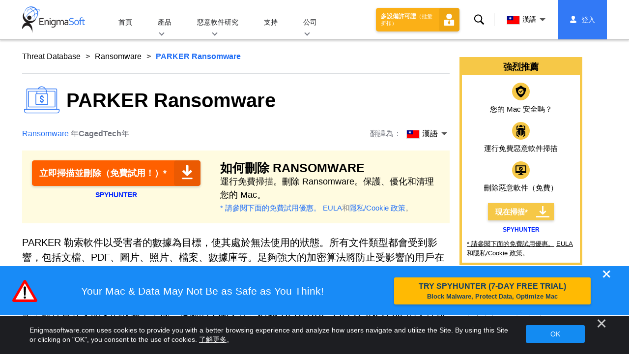

--- FILE ---
content_type: text/html
request_url: https://www.enigmasoftware.com/zh-hant/parkerransomware-removal/
body_size: 17706
content:
<!DOCTYPE html>
<html lang="zh-TW" prefix="og: https://ogp.me/ns#">
<head>
	<meta charset="utf-8">
	<title>PARKER Ransomware</title>
	<meta name="description" content="PARKER 勒索軟件以受害者的數據為目標，使其處於無法使用的狀態。所有文件類型都會受到影響，包括文檔、PDF、圖片、照片、檔案、數據庫等。足夠強大的加密算法將防止受影響的用戶在沒有攻擊者幫助的情況下恢復他們的文件。..."/>
	<meta name="keywords" content="parker ransomware, 間諜軟件清除, 計算機, 反間諜軟件, 惡意軟件清除, 反間諜軟件, 技術, 互聯網安全"/>
	<meta name="viewport" content="width=device-width, initial-scale=1"/>
							<link rel="icon" sizes="192x192" href="/wp-content/themes/enigma/images/core/favicon.png?v=2"/>
	
<!-- Search Engine Optimization by Rank Math - https://s.rankmath.com/home -->
<meta name="robots" content="follow, index, max-snippet:-1, max-video-preview:-1, max-image-preview:large"/>
<meta property="og:locale" content="zh_TW" />
<meta property="og:type" content="article" />
<meta property="og:title" content="PARKER Ransomware - Remove Spyware &amp; Malware with SpyHunter - EnigmaSoft Ltd" />
<meta property="og:description" content="PARKER 勒索軟件以受害者的數據為目標，使其處於無法使用的狀態。所有文件類型都會受到影響，包括文檔、PDF、圖片、照片、檔案、數據庫等。足夠強大的加密算法將防止受影響的用戶在沒有攻擊者幫助的情況下恢復他們的文件。 作為其操作的一部分，該威脅還將通過將“.PARKER”附加到其原始名稱來標記鎖定的文件。此外，惡意軟件會在受感染的設備上生成一個新的文本文件。名為“RESTORE_FILES_INFO.txt”的文件將包含勒索信，其中包含威脅參與者的指示。 受害者被告知，許多敏感文件已從被破壞的機器中滲入，現在存儲在黑客控制的服務器上。如果他們在 3 天內未收到消息，則攻擊威脅要開始向公眾發布收集到的信息。為了防止這種結果，受害者必須伸出援手並與黑客建立聯繫。贖金記錄中提到的唯一方法是通過 qTOX 聊天客戶端。 PARKER Ransomware 的消息全文為： &#039;------ |發生了什麼？ | ------------------ 您的網絡被攻擊，您的計算機和服務器被鎖定， 您的私人數據已下載： - 合同 - 客戶數據 - 金融 - 人力資源 - 數據庫 - 還有更多... ---------------------- |這是什麼意思？ | ---------------------- 這意味著很快大眾媒體、您的合作夥伴和客戶就會知道您的問題。 -------------------------- |如何避免？ | -------------------------- 為了避免這個問題， 您應在 3 天內與我們聯繫，並完成數據恢復和漏洞修復協議。 ------------------------------------------ |如果我在 3..." />
<meta property="og:site_name" content="Remove Spyware &amp; Malware with SpyHunter - EnigmaSoft Ltd" />
<meta property="og:updated_time" content="2022-04-28T11:26:39+00:00" />
<meta name="twitter:card" content="summary_large_image" />
<meta name="twitter:title" content="PARKER Ransomware - Remove Spyware &amp; Malware with SpyHunter - EnigmaSoft Ltd" />
<meta name="twitter:description" content="PARKER 勒索軟件以受害者的數據為目標，使其處於無法使用的狀態。所有文件類型都會受到影響，包括文檔、PDF、圖片、照片、檔案、數據庫等。足夠強大的加密算法將防止受影響的用戶在沒有攻擊者幫助的情況下恢復他們的文件。 作為其操作的一部分，該威脅還將通過將“.PARKER”附加到其原始名稱來標記鎖定的文件。此外，惡意軟件會在受感染的設備上生成一個新的文本文件。名為“RESTORE_FILES_INFO.txt”的文件將包含勒索信，其中包含威脅參與者的指示。 受害者被告知，許多敏感文件已從被破壞的機器中滲入，現在存儲在黑客控制的服務器上。如果他們在 3 天內未收到消息，則攻擊威脅要開始向公眾發布收集到的信息。為了防止這種結果，受害者必須伸出援手並與黑客建立聯繫。贖金記錄中提到的唯一方法是通過 qTOX 聊天客戶端。 PARKER Ransomware 的消息全文為： &#039;------ |發生了什麼？ | ------------------ 您的網絡被攻擊，您的計算機和服務器被鎖定， 您的私人數據已下載： - 合同 - 客戶數據 - 金融 - 人力資源 - 數據庫 - 還有更多... ---------------------- |這是什麼意思？ | ---------------------- 這意味著很快大眾媒體、您的合作夥伴和客戶就會知道您的問題。 -------------------------- |如何避免？ | -------------------------- 為了避免這個問題， 您應在 3 天內與我們聯繫，並完成數據恢復和漏洞修復協議。 ------------------------------------------ |如果我在 3..." />
<meta name="twitter:label1" content="Written by" />
<meta name="twitter:data1" content="CagedTech" />
<meta name="twitter:label2" content="Time to read" />
<meta name="twitter:data2" content="Less than a minute" />
<!-- /Rank Math WordPress SEO plugin -->

<style id='classic-theme-styles-inline-css' type='text/css'>
/*! This file is auto-generated */
.wp-block-button__link{color:#fff;background-color:#32373c;border-radius:9999px;box-shadow:none;text-decoration:none;padding:calc(.667em + 2px) calc(1.333em + 2px);font-size:1.125em}.wp-block-file__button{background:#32373c;color:#fff;text-decoration:none}
</style>
<style id='global-styles-inline-css' type='text/css'>
body{--wp--preset--color--black: #000000;--wp--preset--color--cyan-bluish-gray: #abb8c3;--wp--preset--color--white: #ffffff;--wp--preset--color--pale-pink: #f78da7;--wp--preset--color--vivid-red: #cf2e2e;--wp--preset--color--luminous-vivid-orange: #ff6900;--wp--preset--color--luminous-vivid-amber: #fcb900;--wp--preset--color--light-green-cyan: #7bdcb5;--wp--preset--color--vivid-green-cyan: #00d084;--wp--preset--color--pale-cyan-blue: #8ed1fc;--wp--preset--color--vivid-cyan-blue: #0693e3;--wp--preset--color--vivid-purple: #9b51e0;--wp--preset--gradient--vivid-cyan-blue-to-vivid-purple: linear-gradient(135deg,rgba(6,147,227,1) 0%,rgb(155,81,224) 100%);--wp--preset--gradient--light-green-cyan-to-vivid-green-cyan: linear-gradient(135deg,rgb(122,220,180) 0%,rgb(0,208,130) 100%);--wp--preset--gradient--luminous-vivid-amber-to-luminous-vivid-orange: linear-gradient(135deg,rgba(252,185,0,1) 0%,rgba(255,105,0,1) 100%);--wp--preset--gradient--luminous-vivid-orange-to-vivid-red: linear-gradient(135deg,rgba(255,105,0,1) 0%,rgb(207,46,46) 100%);--wp--preset--gradient--very-light-gray-to-cyan-bluish-gray: linear-gradient(135deg,rgb(238,238,238) 0%,rgb(169,184,195) 100%);--wp--preset--gradient--cool-to-warm-spectrum: linear-gradient(135deg,rgb(74,234,220) 0%,rgb(151,120,209) 20%,rgb(207,42,186) 40%,rgb(238,44,130) 60%,rgb(251,105,98) 80%,rgb(254,248,76) 100%);--wp--preset--gradient--blush-light-purple: linear-gradient(135deg,rgb(255,206,236) 0%,rgb(152,150,240) 100%);--wp--preset--gradient--blush-bordeaux: linear-gradient(135deg,rgb(254,205,165) 0%,rgb(254,45,45) 50%,rgb(107,0,62) 100%);--wp--preset--gradient--luminous-dusk: linear-gradient(135deg,rgb(255,203,112) 0%,rgb(199,81,192) 50%,rgb(65,88,208) 100%);--wp--preset--gradient--pale-ocean: linear-gradient(135deg,rgb(255,245,203) 0%,rgb(182,227,212) 50%,rgb(51,167,181) 100%);--wp--preset--gradient--electric-grass: linear-gradient(135deg,rgb(202,248,128) 0%,rgb(113,206,126) 100%);--wp--preset--gradient--midnight: linear-gradient(135deg,rgb(2,3,129) 0%,rgb(40,116,252) 100%);--wp--preset--font-size--small: 13px;--wp--preset--font-size--medium: 20px;--wp--preset--font-size--large: 36px;--wp--preset--font-size--x-large: 42px;--wp--preset--spacing--20: 0.44rem;--wp--preset--spacing--30: 0.67rem;--wp--preset--spacing--40: 1rem;--wp--preset--spacing--50: 1.5rem;--wp--preset--spacing--60: 2.25rem;--wp--preset--spacing--70: 3.38rem;--wp--preset--spacing--80: 5.06rem;--wp--preset--shadow--natural: 6px 6px 9px rgba(0, 0, 0, 0.2);--wp--preset--shadow--deep: 12px 12px 50px rgba(0, 0, 0, 0.4);--wp--preset--shadow--sharp: 6px 6px 0px rgba(0, 0, 0, 0.2);--wp--preset--shadow--outlined: 6px 6px 0px -3px rgba(255, 255, 255, 1), 6px 6px rgba(0, 0, 0, 1);--wp--preset--shadow--crisp: 6px 6px 0px rgba(0, 0, 0, 1);}:where(.is-layout-flex){gap: 0.5em;}:where(.is-layout-grid){gap: 0.5em;}body .is-layout-flow > .alignleft{float: left;margin-inline-start: 0;margin-inline-end: 2em;}body .is-layout-flow > .alignright{float: right;margin-inline-start: 2em;margin-inline-end: 0;}body .is-layout-flow > .aligncenter{margin-left: auto !important;margin-right: auto !important;}body .is-layout-constrained > .alignleft{float: left;margin-inline-start: 0;margin-inline-end: 2em;}body .is-layout-constrained > .alignright{float: right;margin-inline-start: 2em;margin-inline-end: 0;}body .is-layout-constrained > .aligncenter{margin-left: auto !important;margin-right: auto !important;}body .is-layout-constrained > :where(:not(.alignleft):not(.alignright):not(.alignfull)){max-width: var(--wp--style--global--content-size);margin-left: auto !important;margin-right: auto !important;}body .is-layout-constrained > .alignwide{max-width: var(--wp--style--global--wide-size);}body .is-layout-flex{display: flex;}body .is-layout-flex{flex-wrap: wrap;align-items: center;}body .is-layout-flex > *{margin: 0;}body .is-layout-grid{display: grid;}body .is-layout-grid > *{margin: 0;}:where(.wp-block-columns.is-layout-flex){gap: 2em;}:where(.wp-block-columns.is-layout-grid){gap: 2em;}:where(.wp-block-post-template.is-layout-flex){gap: 1.25em;}:where(.wp-block-post-template.is-layout-grid){gap: 1.25em;}.has-black-color{color: var(--wp--preset--color--black) !important;}.has-cyan-bluish-gray-color{color: var(--wp--preset--color--cyan-bluish-gray) !important;}.has-white-color{color: var(--wp--preset--color--white) !important;}.has-pale-pink-color{color: var(--wp--preset--color--pale-pink) !important;}.has-vivid-red-color{color: var(--wp--preset--color--vivid-red) !important;}.has-luminous-vivid-orange-color{color: var(--wp--preset--color--luminous-vivid-orange) !important;}.has-luminous-vivid-amber-color{color: var(--wp--preset--color--luminous-vivid-amber) !important;}.has-light-green-cyan-color{color: var(--wp--preset--color--light-green-cyan) !important;}.has-vivid-green-cyan-color{color: var(--wp--preset--color--vivid-green-cyan) !important;}.has-pale-cyan-blue-color{color: var(--wp--preset--color--pale-cyan-blue) !important;}.has-vivid-cyan-blue-color{color: var(--wp--preset--color--vivid-cyan-blue) !important;}.has-vivid-purple-color{color: var(--wp--preset--color--vivid-purple) !important;}.has-black-background-color{background-color: var(--wp--preset--color--black) !important;}.has-cyan-bluish-gray-background-color{background-color: var(--wp--preset--color--cyan-bluish-gray) !important;}.has-white-background-color{background-color: var(--wp--preset--color--white) !important;}.has-pale-pink-background-color{background-color: var(--wp--preset--color--pale-pink) !important;}.has-vivid-red-background-color{background-color: var(--wp--preset--color--vivid-red) !important;}.has-luminous-vivid-orange-background-color{background-color: var(--wp--preset--color--luminous-vivid-orange) !important;}.has-luminous-vivid-amber-background-color{background-color: var(--wp--preset--color--luminous-vivid-amber) !important;}.has-light-green-cyan-background-color{background-color: var(--wp--preset--color--light-green-cyan) !important;}.has-vivid-green-cyan-background-color{background-color: var(--wp--preset--color--vivid-green-cyan) !important;}.has-pale-cyan-blue-background-color{background-color: var(--wp--preset--color--pale-cyan-blue) !important;}.has-vivid-cyan-blue-background-color{background-color: var(--wp--preset--color--vivid-cyan-blue) !important;}.has-vivid-purple-background-color{background-color: var(--wp--preset--color--vivid-purple) !important;}.has-black-border-color{border-color: var(--wp--preset--color--black) !important;}.has-cyan-bluish-gray-border-color{border-color: var(--wp--preset--color--cyan-bluish-gray) !important;}.has-white-border-color{border-color: var(--wp--preset--color--white) !important;}.has-pale-pink-border-color{border-color: var(--wp--preset--color--pale-pink) !important;}.has-vivid-red-border-color{border-color: var(--wp--preset--color--vivid-red) !important;}.has-luminous-vivid-orange-border-color{border-color: var(--wp--preset--color--luminous-vivid-orange) !important;}.has-luminous-vivid-amber-border-color{border-color: var(--wp--preset--color--luminous-vivid-amber) !important;}.has-light-green-cyan-border-color{border-color: var(--wp--preset--color--light-green-cyan) !important;}.has-vivid-green-cyan-border-color{border-color: var(--wp--preset--color--vivid-green-cyan) !important;}.has-pale-cyan-blue-border-color{border-color: var(--wp--preset--color--pale-cyan-blue) !important;}.has-vivid-cyan-blue-border-color{border-color: var(--wp--preset--color--vivid-cyan-blue) !important;}.has-vivid-purple-border-color{border-color: var(--wp--preset--color--vivid-purple) !important;}.has-vivid-cyan-blue-to-vivid-purple-gradient-background{background: var(--wp--preset--gradient--vivid-cyan-blue-to-vivid-purple) !important;}.has-light-green-cyan-to-vivid-green-cyan-gradient-background{background: var(--wp--preset--gradient--light-green-cyan-to-vivid-green-cyan) !important;}.has-luminous-vivid-amber-to-luminous-vivid-orange-gradient-background{background: var(--wp--preset--gradient--luminous-vivid-amber-to-luminous-vivid-orange) !important;}.has-luminous-vivid-orange-to-vivid-red-gradient-background{background: var(--wp--preset--gradient--luminous-vivid-orange-to-vivid-red) !important;}.has-very-light-gray-to-cyan-bluish-gray-gradient-background{background: var(--wp--preset--gradient--very-light-gray-to-cyan-bluish-gray) !important;}.has-cool-to-warm-spectrum-gradient-background{background: var(--wp--preset--gradient--cool-to-warm-spectrum) !important;}.has-blush-light-purple-gradient-background{background: var(--wp--preset--gradient--blush-light-purple) !important;}.has-blush-bordeaux-gradient-background{background: var(--wp--preset--gradient--blush-bordeaux) !important;}.has-luminous-dusk-gradient-background{background: var(--wp--preset--gradient--luminous-dusk) !important;}.has-pale-ocean-gradient-background{background: var(--wp--preset--gradient--pale-ocean) !important;}.has-electric-grass-gradient-background{background: var(--wp--preset--gradient--electric-grass) !important;}.has-midnight-gradient-background{background: var(--wp--preset--gradient--midnight) !important;}.has-small-font-size{font-size: var(--wp--preset--font-size--small) !important;}.has-medium-font-size{font-size: var(--wp--preset--font-size--medium) !important;}.has-large-font-size{font-size: var(--wp--preset--font-size--large) !important;}.has-x-large-font-size{font-size: var(--wp--preset--font-size--x-large) !important;}
.wp-block-navigation a:where(:not(.wp-element-button)){color: inherit;}
:where(.wp-block-post-template.is-layout-flex){gap: 1.25em;}:where(.wp-block-post-template.is-layout-grid){gap: 1.25em;}
:where(.wp-block-columns.is-layout-flex){gap: 2em;}:where(.wp-block-columns.is-layout-grid){gap: 2em;}
.wp-block-pullquote{font-size: 1.5em;line-height: 1.6;}
</style>
<style id='ez-toc-exclude-toggle-css-inline-css' type='text/css'>
#ez-toc-container input[type="checkbox"]:checked + nav, #ez-toc-widget-container input[type="checkbox"]:checked + nav {opacity: 0;max-height: 0;border: none;display: none;}
</style>
<style id='kadence-blocks-global-variables-inline-css' type='text/css'>
:root {--global-kb-font-size-sm:clamp(0.8rem, 0.73rem + 0.217vw, 0.9rem);--global-kb-font-size-md:clamp(1.1rem, 0.995rem + 0.326vw, 1.25rem);--global-kb-font-size-lg:clamp(1.75rem, 1.576rem + 0.543vw, 2rem);--global-kb-font-size-xl:clamp(2.25rem, 1.728rem + 1.63vw, 3rem);--global-kb-font-size-xxl:clamp(2.5rem, 1.456rem + 3.26vw, 4rem);--global-kb-font-size-xxxl:clamp(2.75rem, 0.489rem + 7.065vw, 6rem);}:root {--global-palette1: #3182CE;--global-palette2: #2B6CB0;--global-palette3: #1A202C;--global-palette4: #2D3748;--global-palette5: #4A5568;--global-palette6: #718096;--global-palette7: #EDF2F7;--global-palette8: #F7FAFC;--global-palette9: #ffffff;}
</style>
<link rel='shortlink' href='/?p=598932' />
<script>var eproducts_config = '{\"sbs_id\":\"\",\"sbs_alias_id\":\"\",\"sbs_alias_name\":\"\",\"app_name\":\"PARKER Ransomware\"}';</script>
<script>var exit_popup_config = '{\"categories\":[201,601],\"category_name\":\"Ransomware\",\"title\":\"PARKER Ransomware\"}';</script>
<script>var adrotate_config = '{\"type\":\"single\",\"categories\":[201,601],\"category_name\":\"Ransomware\",\"term_ids\":[],\"term_name\":\"\",\"tags\":[],\"page_id\":598932,\"custom_ads\":[],\"app_name\":\"\",\"show_ads\":true}';</script>
<!-- Markup (JSON-LD) structured in schema.org ver.4.7.0 START -->
<script type="application/ld+json">
{
    "@context": "http://schema.org",
    "@type": "Article",
    "mainEntityOfPage": {
        "@type": "WebPage",
        "@id": "/zh-hant/parkerransomware-removal/"
    },
    "headline": "PARKER Ransomware",
    "datePublished": "2022-04-28T07:16:59+0000",
    "dateModified": "2022-04-28T11:26:39+0000",
    "author": {
        "@type": "Person",
        "name": "CagedTech"
    },
    "description": "PARKER 勒索軟件以受害者的數據為目標，使其處於無法使用的狀態。所有文件類型都會受到影響，包括文檔、PDF、圖片、照片、檔案、數據庫等。足夠強大的加密算法將防止受影響的用戶在沒有攻擊者幫助的情況下恢復他們的文件。作為",
    "publisher": {
        "@type": "Organization",
        "name": "EnigmaSoft"
    }
}
</script>
<!-- Markup (JSON-LD) structured in schema.org END -->
<link rel="alternate" hreflang="en" href="/parkerransomware-removal/" />
<link rel="alternate" hreflang="ca" href="/ca/ransomwareparker-eliminar/" />
<link rel="alternate" hreflang="cs" href="/cs/parkerransomware-odstranit/" />
<link rel="alternate" hreflang="da" href="/da/parkerransomware-fjernelse/" />
<link rel="alternate" hreflang="de" href="https://www.enigmasoftware.de/parkerransomware-entfernung/" />
<link rel="alternate" hreflang="et" href="/et/parkerransomware-korvaldama/" />
<link rel="alternate" hreflang="es" href="https://www.enigmasoftware.es/parkerransomware-eliminar/" />
<link rel="alternate" hreflang="fr" href="https://www.enigmasoftware.fr/parkerransomware-supprimer/" />
<link rel="alternate" hreflang="hr" href="/hr/parkerransomware-uklanjanje/" />
<link rel="alternate" hreflang="it" href="/it/parkerransomware-rimozione/" />
<link rel="alternate" hreflang="lv" href="/lv/parkerransomware-nonemt/" />
<link rel="alternate" hreflang="lt" href="/lt/parkerransomware-pasalinimas/" />
<link rel="alternate" hreflang="hu" href="/hu/parkerransomware-eltavolitas/" />
<link rel="alternate" hreflang="nl" href="/nl/parkerransomware-verwijdering/" />
<link rel="alternate" hreflang="nb" href="/nb/parkerlosepengeprogramvare-fjerning/" />
<link rel="alternate" hreflang="pl" href="/pl/parkerransomware-usuwanie/" />
<link rel="alternate" hreflang="pt" href="/pt/parkerransomware-remocao/" />
<link rel="alternate" hreflang="ro" href="/ro/parkerransomware-eliminarea/" />
<link rel="alternate" hreflang="sq" href="/sq/parkerransomware-heqje/" />
<link rel="alternate" hreflang="sk" href="/sk/ransomverparker-odstranit/" />
<link rel="alternate" hreflang="sl" href="/sl/parkerransomware-odstranitev/" />
<link rel="alternate" hreflang="fi" href="/fi/parkerransomware-poistaminen/" />
<link rel="alternate" hreflang="sv" href="/sv/parkerransomware-rensning/" />
<link rel="alternate" hreflang="vi" href="/vi/parkerransomware-tay/" />
<link rel="alternate" hreflang="tr" href="/tr/parkerransomware-cikarma/" />
<link rel="alternate" hreflang="tl" href="/tl/parkerransomware-alisin/" />
<link rel="alternate" hreflang="el" href="/el/parkerransomware-afairesi/" />
<link rel="alternate" hreflang="bg" href="/bg/parkerransomware-otstranqvane/" />
<link rel="alternate" hreflang="ru" href="/ru/parkervimogateli-udaleniye/" />
<link rel="alternate" hreflang="sr" href="/sr/parkerransomvare-uklanjanje/" />
<link rel="alternate" hreflang="uk" href="/uk/parkerransomware-vydalennia/" />
<link rel="alternate" hreflang="he" href="/he/parkerransomware-removal/" />
<link rel="alternate" hreflang="ar" href="/ar/parkerransomware-iizala/" />
<link rel="alternate" hreflang="ms" href="/ms/perisianransomwareparker-keluarkan/" />
<link rel="alternate" hreflang="fa" href="/fa/parkerransomware-removal/" />
<link rel="alternate" hreflang="ne" href="/ne/parkerransomware-hatauna/" />
<link rel="alternate" hreflang="pa" href="/pa/parkerransomware-hatao/" />
<link rel="alternate" hreflang="hi" href="/hi/parkerransomware-nishkaasan/" />
<link rel="alternate" hreflang="bn" href="/bn/parkerransomware-apasarana/" />
<link rel="alternate" hreflang="ta" href="/ta/parkerransomware-akarru/" />
<link rel="alternate" hreflang="te" href="/te/parkerransomware-tolaginncu/" />
<link rel="alternate" hreflang="th" href="/th/parkerransomware-kacad/" />
<link rel="alternate" hreflang="km" href="/km/parkerransomware-dakchenh/" />
<link rel="alternate" hreflang="ja" href="https://www.enigmasoftware.jp/parkerransomware-sakujo/" />
<link rel="alternate" hreflang="zh-hans" href="/zh-hans/parkerransomware-removal/" />
<link rel="alternate" hreflang="zh-hant" href="/zh-hant/parkerransomware-removal/" />
<link rel="alternate" hreflang="ko" href="/ko/parkerransomware-jegeohada/" />
	<link rel="dns-prefetch" href="https://www.google-analytics.com">
	<link rel="dns-prefetch" href="https://www.googletagmanager.com">
	<link href="https://www.google-analytics.com" rel="preconnect" crossorigin>
	<link href="https://www.googletagmanager.com" rel="preconnect" crossorigin>
	<script>
	if(/^$|Android|webOS|iPhone|iPad|iPod|BlackBerry|IEMobile|Opera Mini/i.test(navigator.userAgent)==false){
		//GTM
		(function(w,d,s,l,i){w[l]=w[l]||[];w[l].push({'gtm.start':
				new Date().getTime(),event:'gtm.js'});var f=d.getElementsByTagName(s)[0],
			j=d.createElement(s),dl=l!='dataLayer'?'&l='+l:'';j.async=true;j.src=
			'https://www.googletagmanager.com/gtm.js?id='+i+dl;f.parentNode.insertBefore(j,f);
		})(window,document,'script','dataLayer','GTM-WNZWP93');
	}
	else{
		let trackingID = 'G-DEH7T1CVPP';
		let gaScript = document.createElement('script');
		gaScript.setAttribute('async', 'true');
		gaScript.setAttribute('src', `https://www.googletagmanager.com/gtag/js?id=${ trackingID }`);
		let gaScript2 = document.createElement('script');
		gaScript2.innerText = `window.dataLayer = window.dataLayer || [];function gtag(){dataLayer.push(arguments);}gtag(\'js\', new Date());gtag(\'config\', \'${ trackingID }\');`;
		document.documentElement.firstChild.appendChild(gaScript);
		document.documentElement.firstChild.appendChild(gaScript2);
	}
	</script>
	<link rel="stylesheet" type="text/css" media="all" href="/wp-content/themes/enigma/css/bundle.css?1695199949" />
<link rel="stylesheet" type="text/css" media="all" href="/wp-content/themes/enigma/css/pages/single.css?1695199943" data-nobundle="1" />
</head>
<body class="post-template-default single single-post postid-598932 single-format-standard header-shadow category-group-bad  zh-hant">

	<a class="skip-link" href="#content">Skip to content</a>
	<header class="header">
		<div class="container">
			<div class="header-items has-menu">

									<div class="item logo">
						<a class="enigma-logo link" aria-label="标识" href="/zh-hant/"></a>
					</div>
				
				<div class="item menu">
											
<nav id="global-menu">

	<!-- Home -->
	<div class="menu">
				<a class=""
		   href="/zh-hant/">
			首頁		</a>
	</div>

	<!-- Products -->
	<div class="menu">
				<a class="hover "
		   href="/zh-hant/products/">
			產品		</a>
		<div class="header-hover">
			<div class="container">
				<div class="flex-container">
					<div class="item">
						<div class="boxes">
																<a class="icon big spyhunter notext"
									   href="/zh-hant/products/spyhunter/#windows">
										<span>SpyHunter 5 for Windows</span>
										<p>強大的惡意軟件檢測、刪除和網絡威脅防護。使用實時防護阻止惡意軟件。 Windows®</p>
									</a>
																								<a class="icon big spyhunter-mac notext"
									   href="/zh-hant/products/spyhunter/#mac">
										<span>SpyHunter for Mac</span>
										<p>高級惡意軟件檢測和刪除、直觀的應用程序卸載程序和系統優化來清理您的 Mac。 macOS®</p>
									</a>
																								<a class="icon big reghunter notext"
									   href="/zh-hant/products/reghunter/">
										<span>RegHunter 2</span>
										<p>強大的優化工具，增加隱私保護，優化Windows系統。 Windows®</p>
									</a>
																								<a class="icon big spyhunter-web-security notext"
									   href="/zh-hant/products/spyhunter-web-security/">
										<span>SpyHunter Web Security</span>
										<p>基於瀏覽器的風險網站和其他威脅的阻止，以提高您的在線安全。</p>
									</a>
																					</div>

						<a class="more" href="/zh-hant/products/">
							查看所有產品						</a>
					</div>
				</div>
			</div>
		</div>
	</div>

	<!-- Malware Research -->
	<div class="menu">
				<a class="hover "
		   href="/zh-hant/malware-research/">
			惡意軟件研究		</a>
		<div class="header-hover">
			<div class="container">
				<div class="flex-container">
					<div class="item">
						<div class="boxes">
							<a class="icon threat-database" href="/threat-database/">
								<span>
									威脅數據庫								</span>
								<p>
									有關廣泛傳播和流行的惡意軟件威脅的綜合信息。								</p>
							</a>
							<a class="icon criteria"
							   href="/zh-hant/spyhunter-threat-assessment-criteria/">
								<span>
									威脅評估標準								</span>
								<p>
									EnigmaSoft 針對惡意軟件、PUP、隱私問題和其他對象的研究和檢測標準。								</p>
							</a>
							<a class="icon malware-tracker"
							   href="/zh-hant/malware-research/malwaretracker/">
								<span>
									惡意軟件追蹤器								</span>
								<p>
									實時可視化全球活躍的惡意軟件利用和攻擊。								</p>
							</a>
							<a class="icon video" href="/zh-hant/malware-research/videos/">
								<span>
									視頻								</span>
								<p>
									操作視頻指南、計算機安全提示、互聯網安全建議和其他網絡安全信息。								</p>
							</a>
							<a class="icon glossary" href="/zh-hant/malware-research/glossary/">
								<span>
									術語表								</span>
								<p>
									關鍵防病毒和網絡安全術語可幫助您了解惡意軟件攻擊的世界。								</p>
							</a>
						</div>
					</div>
				</div>
			</div>
		</div>
	</div>

	<!-- Support -->
	<div class="menu">
				<a class=""
		   href="/zh-hant/support/">
			支持		</a>
	</div>

	<!-- Company -->
	<div class="menu">
				<a class="hover "
		   href="/zh-hant/about-us/">
			公司		</a>
		<div class="header-hover">
			<div class="container">
				<div class="flex-container">
					<div class="item">
						<div class="boxes">

							<a class="icon about" href="/zh-hant/about-us/">
								<span>
									關於我們								</span>
								<p>
									EnigmaSoft 提供高級反惡意軟件解決方案和高級技術支持，以增強計算機安全性。								</p>
							</a>
							<a class="icon news" href="/zh-hant/about-us/newsroom/">
								<span>
									新聞發佈室								</span>
								<p>
									EnigmaSoft 新聞、公告、新聞稿和其他更新，包括第三方產品測試和認證。								</p>
							</a>
							<a class="icon affiliate"
							   href="/zh-hant/promote-spyhunter-join-affiliate-program/">
								<span>
									加入联盟计划								</span>
								<p>
									成為會員並賺取高達 75% 的佣金來推廣 SpyHunter。								</p>
							</a>
							<a class="icon feedback"
							   href="/zh-hant/about-us/inquiries-feedback/">
								<span>
									查詢&amp;反饋								</span>
								<p>
									如有產品反饋、業務查詢和其他問題，請聯繫我們。								</p>
							</a>
							<a class="icon report-abuse"
							   href="/zh-hant/about-us/report-abuse/">
								<span>
									舉報盜用								</span>
								<p>
									舉報濫用或誤用我們公司的產品、名稱或品牌。								</p>
							</a>
						</div>
					</div>
					<div class="item nav-sidebar">
						<h3>
							最新的 EnigmaSoft 新聞						</h3>

						
						<a class="more" href="/announcements/">
							所有帖子						</a>
					</div>
				</div>
			</div>
		</div>
	</div>

	<!-- Search -->
	<div class="menu mobile">
				<a class=""
		   href="/zh-hant/search/">
			搜索		</a>
	</div>

	<!-- My Account -->
	<div class="menu mobile">
		<a href="https://myaccount.enigmasoftware.com/">
			我的帐户		</a>
	</div>

</nav>

						<button class="hamburger" id="hamburger" aria-label="菜单"
								onclick="toggleMenu(['hamburger', 'global-menu']);return false;">
							<span class="icon"></span>
						</button>
									</div>

				
									<div class="item licenses">
						<a class="button licenses" href="/spyhunter-business-purchase-order/">
							多設備許可證<small>（批量折扣）</small>						</a>
					</div>
				
									<div class="item search">
						<button class="search" id="menu-search" data-target="submenu-search"
								aria-label="搜索">
							搜索						</button>
					</div>
				
									<div class="item translations">
						<button class="etranslate-mainlink" id="menu-langs" data-target="submenu-langs">
														<span class="flag lang-zh flag-tw"></span>
							漢語						</button>
					</div>
				
				<div class="item myaccount">
					<div class="hidden" id="login-on">
						<a class="welcome" href="https://myaccount.enigmasoftware.com/">
							我的帐户						</a>
					</div>
					<div class="hidden" id="login-off">
						<a class="login" href="https://myaccount.enigmasoftware.com/">
							登入						</a>
					</div>
					<noscript>
						<a class="login" href="https://myaccount.enigmasoftware.com/">
							我的帐户						</a>
					</noscript>
				</div>

			</div>

			<!-- Hover contents -->
			<section class="mini-hover search" id="submenu-search">
				<div class="container">
					<h2 class="hidden">
						搜索					</h2>
										<form class="search-box-top" action="/zh-hant/search/"
						  onsubmit="if(document.getElementById('header_search').value == '') return false;">
						<input type="hidden" name="cx"
							   value="009694213817960318989:evyjljnry4e"/>
						<input type="hidden" name="cof" value="FORID:10;NB:1"/>
						<input type="hidden" name="ie" value="UTF-8"/>
						<input class="text" type="text" name="q" id="header_search"
							   placeholder="查找...MD5、文件、註冊表項、惡意軟件"/>
						<input class="submit" type="submit" name="sa" aria-label="搜索" value="" />
					</form>
					<button type="button" class="close" data-target="submenu-search"
							aria-label="關">&#x2715;</button>
				</div>
			</section>

						<section class="mini-hover big has-aside langs full-screen" id="submenu-langs">
				<div class="container">
					<h2 class="aside">
						更改區域					</h2>
					<div class="content">
																					<a href="/parkerransomware-removal/"
								   title="English">
									<span class="flag lang-en flag-us"></span>
									English								</a>
															<a href="/ca/ransomwareparker-eliminar/"
								   title="Catalan">
									<span class="flag lang-ca flag-es"></span>
									Català								</a>
															<a href="/cs/parkerransomware-odstranit/"
								   title="Czech">
									<span class="flag lang-cs flag-cz"></span>
									Čeština								</a>
															<a href="/da/parkerransomware-fjernelse/"
								   title="Danish">
									<span class="flag lang-da flag-dk"></span>
									Dansk								</a>
															<a href="https://www.enigmasoftware.de/parkerransomware-entfernung/"
								   title="German">
									<span class="flag lang-de flag-de"></span>
									Deutsch								</a>
															<a href="/et/parkerransomware-korvaldama/"
								   title="Estonian">
									<span class="flag lang-et flag-ee"></span>
									Eesti								</a>
															<a href="https://www.enigmasoftware.es/parkerransomware-eliminar/"
								   title="Spanish">
									<span class="flag lang-es flag-es"></span>
									Español								</a>
															<a href="https://www.enigmasoftware.fr/parkerransomware-supprimer/"
								   title="French">
									<span class="flag lang-fr flag-fr"></span>
									Français								</a>
															<a href="/hr/parkerransomware-uklanjanje/"
								   title="Croatian">
									<span class="flag lang-hr flag-hr"></span>
									Hrvatski								</a>
															<a href="/it/parkerransomware-rimozione/"
								   title="Italian">
									<span class="flag lang-it flag-it"></span>
									Italiano								</a>
															<a href="/lv/parkerransomware-nonemt/"
								   title="Latvian">
									<span class="flag lang-lv flag-lv"></span>
									Latviešu								</a>
															<a href="/lt/parkerransomware-pasalinimas/"
								   title="Lithuanian">
									<span class="flag lang-lt flag-lt"></span>
									Lietuvių								</a>
															<a href="/hu/parkerransomware-eltavolitas/"
								   title="Hungarian">
									<span class="flag lang-hu flag-hu"></span>
									Magyar								</a>
															<a href="/nl/parkerransomware-verwijdering/"
								   title="Dutch">
									<span class="flag lang-nl flag-nl"></span>
									Nederlands								</a>
															<a href="/nb/parkerlosepengeprogramvare-fjerning/"
								   title="Norwegian">
									<span class="flag lang-nb flag-no"></span>
									Norsk								</a>
															<a href="/pl/parkerransomware-usuwanie/"
								   title="Polish">
									<span class="flag lang-pl flag-pl"></span>
									Polski								</a>
															<a href="/pt/parkerransomware-remocao/"
								   title="Portuguese">
									<span class="flag lang-pt flag-pt"></span>
									Português								</a>
															<a href="/ro/parkerransomware-eliminarea/"
								   title="Romanian">
									<span class="flag lang-ro flag-ro"></span>
									Română								</a>
															<a href="/sq/parkerransomware-heqje/"
								   title="Albanian">
									<span class="flag lang-sq flag-al"></span>
									Shqip								</a>
															<a href="/sk/ransomverparker-odstranit/"
								   title="Slovak">
									<span class="flag lang-sk flag-sk"></span>
									Slovenčina								</a>
															<a href="/sl/parkerransomware-odstranitev/"
								   title="Slovenian">
									<span class="flag lang-sl flag-si"></span>
									Slovenščina								</a>
															<a href="/fi/parkerransomware-poistaminen/"
								   title="Finnish">
									<span class="flag lang-fi flag-fi"></span>
									Suomi								</a>
															<a href="/sv/parkerransomware-rensning/"
								   title="Swedish">
									<span class="flag lang-sv flag-se"></span>
									Svenska								</a>
															<a href="/vi/parkerransomware-tay/"
								   title="Vietnamese">
									<span class="flag lang-vi flag-vn"></span>
									Tiếng Việt Nam								</a>
															<a href="/tr/parkerransomware-cikarma/"
								   title="Turkish">
									<span class="flag lang-tr flag-tr"></span>
									Türkçe								</a>
															<a href="/tl/parkerransomware-alisin/"
								   title="Filipino">
									<span class="flag lang-tl flag-ph"></span>
									Wikang Filipino								</a>
															<a href="/el/parkerransomware-afairesi/"
								   title="Greek">
									<span class="flag lang-el flag-gr"></span>
									Ελληνικά								</a>
															<a href="/bg/parkerransomware-otstranqvane/"
								   title="Bulgarian">
									<span class="flag lang-bg flag-bg"></span>
									български език								</a>
															<a href="/ru/parkervimogateli-udaleniye/"
								   title="Russian">
									<span class="flag lang-ru flag-ru"></span>
									Русский								</a>
															<a href="/sr/parkerransomvare-uklanjanje/"
								   title="Serbian">
									<span class="flag lang-sr flag-rs"></span>
									Српски								</a>
															<a href="/uk/parkerransomware-vydalennia/"
								   title="Ukrainian">
									<span class="flag lang-uk flag-ua"></span>
									Українська								</a>
															<a href="/he/parkerransomware-removal/"
								   title="Hebrew">
									<span class="flag lang-he flag-il"></span>
									עברית								</a>
															<a href="/ar/parkerransomware-iizala/"
								   title="Arabic">
									<span class="flag lang-ar flag-sa"></span>
									العربية								</a>
															<a href="/ms/perisianransomwareparker-keluarkan/"
								   title="Malay">
									<span class="flag lang-ms flag-my"></span>
									بهاس ملايو								</a>
															<a href="/fa/parkerransomware-removal/"
								   title="Persian">
									<span class="flag lang-fa flag-ir"></span>
									فارسی								</a>
															<a href="/ne/parkerransomware-hatauna/"
								   title="Nepalese">
									<span class="flag lang-ne flag-np"></span>
									नेपाली								</a>
															<a href="/pa/parkerransomware-hatao/"
								   title="Punjabi">
									<span class="flag lang-pa flag-in"></span>
									पंजाबी								</a>
															<a href="/hi/parkerransomware-nishkaasan/"
								   title="Hindi">
									<span class="flag lang-hi flag-in"></span>
									हिन्दी								</a>
															<a href="/bn/parkerransomware-apasarana/"
								   title="Bengali">
									<span class="flag lang-bn flag-bd"></span>
									বাংলা								</a>
															<a href="/ta/parkerransomware-akarru/"
								   title="Tamil">
									<span class="flag lang-ta flag-in"></span>
									தமிழ்								</a>
															<a href="/te/parkerransomware-tolaginncu/"
								   title="Telugu">
									<span class="flag lang-te flag-in"></span>
									తెలుగు								</a>
															<a href="/th/parkerransomware-kacad/"
								   title="Thai">
									<span class="flag lang-th flag-th"></span>
									ภาษาไทย								</a>
															<a href="/km/parkerransomware-dakchenh/"
								   title="Khmer">
									<span class="flag lang-km flag-kh"></span>
									ភាសាខ្មែរ								</a>
															<a href="https://www.enigmasoftware.jp/parkerransomware-sakujo/"
								   title="Japanese">
									<span class="flag lang-ja flag-jp"></span>
									日本語								</a>
															<a href="/zh-hans/parkerransomware-removal/"
								   title="Chinese (Simplified)">
									<span class="flag lang-zh flag-cn"></span>
									汉语								</a>
															<a href="/zh-hant/parkerransomware-removal/"
								   title="Chinese (Traditional)">
									<span class="flag lang-zh flag-tw"></span>
									漢語								</a>
															<a href="/ko/parkerransomware-jegeohada/"
								   title="Korean">
									<span class="flag lang-ko flag-kr"></span>
									한국어								</a>
													
						<button type="button" class="close" data-target="submenu-langs"
								aria-label="關">&#x2715;</button>
					</div>
				</div>
			</section>
		</div>
	</header>


<div class="container" id="content">
	<div class="wrapper">
		<div class="content">

			<div class="page-meta top">
				<div class="flex-container">
					<div class="item global-path">
						<a href="/threat-database/">Threat Database</a> <a title="Ransomware" href="/threat-database/ransomware/">Ransomware</a> <b>PARKER Ransomware</b>					</div>
									</div>
			</div>

							<article>
			
				
					<h1 class=" icon"
						style="background-image: url(/wp-content/themes/enigma/images/pages/category/icons/ransomware.svg?v=3)">

						PARKER Ransomware
					</h1>

					<!-- Meta -->
					<div class="page-meta bottom">
						<div class="flex-container">
							<div class="item item-author">
								<div class="author">
									<a href="/threat-database/ransomware/">Ransomware</a> 年<b>CagedTech</b>年								</div>
							</div>
							<div class="item item-comments">		<div class="languages-wrapper">
							<span class="etranslate-prefix">
					翻譯為：				</span>
						<div class="etranslate-hover-container">
				<a class="etranslate-mainlink js-etranslate-hover" href="#" onclick="return false;"
				   data-target="menu-hover-langs-1">
										<span class="flag lang-zh flag-tw"></span>
					漢語				</a>
				<div class="etranslate-hover" id="menu-hover-langs-1">
					<div class="etranslate-hover-content">
													<a title="English"
							   href="/parkerransomware-removal/">
								<span class="flag lang-en flag-us"></span>
								English							</a>
													<a title="Catalan"
							   href="/ca/ransomwareparker-eliminar/">
								<span class="flag lang-ca flag-es"></span>
								Català							</a>
													<a title="Czech"
							   href="/cs/parkerransomware-odstranit/">
								<span class="flag lang-cs flag-cz"></span>
								Čeština							</a>
													<a title="Danish"
							   href="/da/parkerransomware-fjernelse/">
								<span class="flag lang-da flag-dk"></span>
								Dansk							</a>
													<a title="German"
							   href="https://www.enigmasoftware.de/parkerransomware-entfernung/">
								<span class="flag lang-de flag-de"></span>
								Deutsch							</a>
													<a title="Estonian"
							   href="/et/parkerransomware-korvaldama/">
								<span class="flag lang-et flag-ee"></span>
								Eesti							</a>
													<a title="Spanish"
							   href="https://www.enigmasoftware.es/parkerransomware-eliminar/">
								<span class="flag lang-es flag-es"></span>
								Español							</a>
													<a title="French"
							   href="https://www.enigmasoftware.fr/parkerransomware-supprimer/">
								<span class="flag lang-fr flag-fr"></span>
								Français							</a>
													<a title="Croatian"
							   href="/hr/parkerransomware-uklanjanje/">
								<span class="flag lang-hr flag-hr"></span>
								Hrvatski							</a>
													<a title="Italian"
							   href="/it/parkerransomware-rimozione/">
								<span class="flag lang-it flag-it"></span>
								Italiano							</a>
													<a title="Latvian"
							   href="/lv/parkerransomware-nonemt/">
								<span class="flag lang-lv flag-lv"></span>
								Latviešu							</a>
													<a title="Lithuanian"
							   href="/lt/parkerransomware-pasalinimas/">
								<span class="flag lang-lt flag-lt"></span>
								Lietuvių							</a>
													<a title="Hungarian"
							   href="/hu/parkerransomware-eltavolitas/">
								<span class="flag lang-hu flag-hu"></span>
								Magyar							</a>
													<a title="Dutch"
							   href="/nl/parkerransomware-verwijdering/">
								<span class="flag lang-nl flag-nl"></span>
								Nederlands							</a>
													<a title="Norwegian"
							   href="/nb/parkerlosepengeprogramvare-fjerning/">
								<span class="flag lang-nb flag-no"></span>
								Norsk							</a>
													<a title="Polish"
							   href="/pl/parkerransomware-usuwanie/">
								<span class="flag lang-pl flag-pl"></span>
								Polski							</a>
													<a title="Portuguese"
							   href="/pt/parkerransomware-remocao/">
								<span class="flag lang-pt flag-pt"></span>
								Português							</a>
													<a title="Romanian"
							   href="/ro/parkerransomware-eliminarea/">
								<span class="flag lang-ro flag-ro"></span>
								Română							</a>
													<a title="Albanian"
							   href="/sq/parkerransomware-heqje/">
								<span class="flag lang-sq flag-al"></span>
								Shqip							</a>
													<a title="Slovak"
							   href="/sk/ransomverparker-odstranit/">
								<span class="flag lang-sk flag-sk"></span>
								Slovenčina							</a>
													<a title="Slovenian"
							   href="/sl/parkerransomware-odstranitev/">
								<span class="flag lang-sl flag-si"></span>
								Slovenščina							</a>
													<a title="Finnish"
							   href="/fi/parkerransomware-poistaminen/">
								<span class="flag lang-fi flag-fi"></span>
								Suomi							</a>
													<a title="Swedish"
							   href="/sv/parkerransomware-rensning/">
								<span class="flag lang-sv flag-se"></span>
								Svenska							</a>
													<a title="Vietnamese"
							   href="/vi/parkerransomware-tay/">
								<span class="flag lang-vi flag-vn"></span>
								Tiếng Việt Nam							</a>
													<a title="Turkish"
							   href="/tr/parkerransomware-cikarma/">
								<span class="flag lang-tr flag-tr"></span>
								Türkçe							</a>
													<a title="Filipino"
							   href="/tl/parkerransomware-alisin/">
								<span class="flag lang-tl flag-ph"></span>
								Wikang Filipino							</a>
													<a title="Greek"
							   href="/el/parkerransomware-afairesi/">
								<span class="flag lang-el flag-gr"></span>
								Ελληνικά							</a>
													<a title="Bulgarian"
							   href="/bg/parkerransomware-otstranqvane/">
								<span class="flag lang-bg flag-bg"></span>
								български език							</a>
													<a title="Russian"
							   href="/ru/parkervimogateli-udaleniye/">
								<span class="flag lang-ru flag-ru"></span>
								Русский							</a>
													<a title="Serbian"
							   href="/sr/parkerransomvare-uklanjanje/">
								<span class="flag lang-sr flag-rs"></span>
								Српски							</a>
													<a title="Ukrainian"
							   href="/uk/parkerransomware-vydalennia/">
								<span class="flag lang-uk flag-ua"></span>
								Українська							</a>
													<a title="Hebrew"
							   href="/he/parkerransomware-removal/">
								<span class="flag lang-he flag-il"></span>
								עברית							</a>
													<a title="Arabic"
							   href="/ar/parkerransomware-iizala/">
								<span class="flag lang-ar flag-sa"></span>
								العربية							</a>
													<a title="Malay"
							   href="/ms/perisianransomwareparker-keluarkan/">
								<span class="flag lang-ms flag-my"></span>
								بهاس ملايو							</a>
													<a title="Persian"
							   href="/fa/parkerransomware-removal/">
								<span class="flag lang-fa flag-ir"></span>
								فارسی							</a>
													<a title="Nepalese"
							   href="/ne/parkerransomware-hatauna/">
								<span class="flag lang-ne flag-np"></span>
								नेपाली							</a>
													<a title="Punjabi"
							   href="/pa/parkerransomware-hatao/">
								<span class="flag lang-pa flag-in"></span>
								पंजाबी							</a>
													<a title="Hindi"
							   href="/hi/parkerransomware-nishkaasan/">
								<span class="flag lang-hi flag-in"></span>
								हिन्दी							</a>
													<a title="Bengali"
							   href="/bn/parkerransomware-apasarana/">
								<span class="flag lang-bn flag-bd"></span>
								বাংলা							</a>
													<a title="Tamil"
							   href="/ta/parkerransomware-akarru/">
								<span class="flag lang-ta flag-in"></span>
								தமிழ்							</a>
													<a title="Telugu"
							   href="/te/parkerransomware-tolaginncu/">
								<span class="flag lang-te flag-in"></span>
								తెలుగు							</a>
													<a title="Thai"
							   href="/th/parkerransomware-kacad/">
								<span class="flag lang-th flag-th"></span>
								ภาษาไทย							</a>
													<a title="Khmer"
							   href="/km/parkerransomware-dakchenh/">
								<span class="flag lang-km flag-kh"></span>
								ភាសាខ្មែរ							</a>
													<a title="Japanese"
							   href="https://www.enigmasoftware.jp/parkerransomware-sakujo/">
								<span class="flag lang-ja flag-jp"></span>
								日本語							</a>
													<a title="Chinese (Simplified)"
							   href="/zh-hans/parkerransomware-removal/">
								<span class="flag lang-zh flag-cn"></span>
								汉语							</a>
													<a title="Chinese (Traditional)"
							   href="/zh-hant/parkerransomware-removal/">
								<span class="flag lang-zh flag-tw"></span>
								漢語							</a>
													<a title="Korean"
							   href="/ko/parkerransomware-jegeohada/">
								<span class="flag lang-ko flag-kr"></span>
								한국어							</a>
											</div>
				</div>
			</div>
		</div>
		</div>
						</div>
					</div>

				
				
				<div class="rotatead-container" data-group="content-before" data-title=""></div>
				<div class="content-part main-text">
					<!--Content-->

					<div class="rotatead-container" data-group="location:before_content" data-title=""></div><p>PARKER 勒索軟件以受害者的數據為目標，使其處於無法使用的狀態。所有文件類型都會受到影響，包括文檔、PDF、圖片、照片、檔案、數據庫等。足夠強大的加密算法將防止受影響的用戶在沒有攻擊者幫助的情況下恢復他們的文件。</p><div class="rotatead-container" data-group="location:p1" data-title="Malware"></div>


<p>作為其操作的一部分，該威脅還將通過將“.PARKER”附加到其原始名稱來標記鎖定的文件。此外，惡意軟件會在受感染的設備上生成一個新的文本文件。名為“RESTORE_FILES_INFO.txt”的文件將包含勒索信，其中包含威脅參與者的指示。</p><div class="rotatead-container" data-group="location:p2" data-title="Malware"></div>


<p>受害者被告知，許多敏感文件已從被破壞的機器中滲入，現在存儲在黑客控制的服務器上。如果他們在 3 天內未收到消息，則攻擊威脅要開始向公眾發布收集到的信息。為了防止這種結果，受害者必須伸出援手並與黑客建立聯繫。贖金記錄中提到的唯一方法是通過 qTOX 聊天客戶端。</p><div class="rotatead-container" data-group="location:p3" data-title="Malware"></div>


<p>PARKER Ransomware 的消息全文為：</p><div class="rotatead-container" data-group="location:p4" data-title="Malware"></div>


<blockquote class="wp-block-quote">
<p>'------</p><div class="rotatead-container" data-group="location:p5" data-title="Malware"></div>
<p>|發生了什麼？ |</p><div class="rotatead-container" data-group="location:p6" data-title="Malware"></div>
<p>------------------</p><div class="rotatead-container" data-group="location:p7" data-title="Malware"></div>
<p>您的網絡被攻擊，您的計算機和服務器被鎖定，</p><div class="rotatead-container" data-group="location:p8" data-title="Malware"></div>
<p>您的私人數據已下載：</p>
<p>- 合同</p>
<p>- 客戶數據</p>
<p>- 金融</p>
<p>- 人力資源</p>
<p>- 數據庫</p>
<p>- 還有更多...</p>
<p>----------------------</p>
<p>|這是什麼意思？ |</p>
<p>----------------------</p>
<p>這意味著很快大眾媒體、您的合作夥伴和客戶就會知道您的問題。</p>
<p>--------------------------</p>
<p>|如何避免？ |</p>
<p>--------------------------</p>
<p>為了避免這個問題，</p>
<p>您應在 3 天內與我們聯繫，並完成數據恢復和漏洞修復協議。</p>
<p>------------------------------------------</p>
<p>|如果我在 3 天內不聯繫您怎麼辦？ |</p>
<p>------------------------------------------</p>
<p>如果您在接下來的 3 天內未與我們聯繫，我們將開始發布數據。</p>
<p>我們將在公開場合發布有關您公司被黑客入侵的信息</p>
<p>您的所有客戶都會知道該事件！！！</p>
<p>好好想想後果。</p>
<p>你可以省下這點小錢，然後損失更多。</p>
<p>-----------------------------------------</p><div class="rotatead-container" data-group="location:p_middle" data-title="Malware"></div>
<p>|我一個人能搞定|</p>
<p>-----------------------------------------</p>
<p>這是您的權利，但在這種情況下，您的所有數據都將被公開以供公眾使用。</p>
<p>-------------------------------------------</p>
<p>|我不怕你的威脅！ |</p>
<p>-------------------------------------------</p>
<p>那不是威脅，而是我們行動的算法。</p>
<p>如果您擁有數億美元的不想要的美元，那麼您就沒有什麼好害怕的了。</p>
<p>這就是您因 PUBLICATION 用於恢復和支付的確切金額。</p>
<p>如果我們都沒有達成協議，您將面臨訴訟和政府的巨額處罰。</p>
<p>我們在罰款和訴訟中花費數百萬美元的案件之前就已經看到了，</p>
<p>更不用說公司聲譽和失去客戶信任以及媒體不停地尋求答案。</p>
<p>--------------------------</p>
<p>|你說服了我！ |</p>
<p>--------------------------</p>
<p>然後你需要聯繫我們，有幾種方法可以做到這一點。</p>
<p>---安全方法---</p>
<p>a) 下載 qTOX 客戶端：hxxps://tox.chat/download.html</p>
<p>b) 安裝qTOX客戶端並註冊賬號</p>
<p>c) 添加我們的 qTOX ID：671263E7BC06103C77146A 5ABB802A63F53A42B4C4766329A5F04D2660C99A3611635CC36B3A</p>
<p>或 qTOX ID：BC6934E2991F5498BDF5D852F10EB4F7E 1459693A2C1EF11026EE5A259BBA3593769D766A275</p>
<p>d) 將您的加密文件的擴展名寫給我們 .PARKER</p>
<p>我們的實時支持已準備好在此聊天中為您提供幫助。</p>
<p>--------------------------------------</p>
<p>|如果達成協議，我會得到什麼 |</p>
<p>--------------------------------------</p>
<p>您將獲得網絡中機器的完整解密，從我們的服務器中刪除您的數據，</p>
<p>保護您的網絡邊界的建議。</p>
<p>以及關於事件的完全保密。</p>
<p>----------------------</p>
<p>已處理的文件數為：'</p>
</blockquote>
<div class="rotatead-container" data-group="Spyhunter download" data-title="PARKER Ransomware"></div><div class="rotatead-container" data-group="location:after_content" data-title="Malware"></div>
					<!--/Content-->
					<div class="clear"></div>
				</div>

							</article>
			
			<div class="rotatead-container" data-group="content-after" data-title=""></div>
			
	
	<div class="success hidden" id="success">
		您的評論正在等待審核。	</div>
	<div class="error hidden" id="error">
		請證明您不是機器人。	</div>

		<button class="button wide no-print" id="show_comments_button"
		onclick="show_comments_form('#show_comments_button', '#comment_form', '1',
			'zh-hant');">
					显示评论表 (0)			</button>

	<section style="display:none;" class="comment_form" id="comment_form">

		<h2 class="comments" id="respond">
			提交評論		</h2>

		<p class="warning">
			<span style="color:#ff3300;font-weight:bold;">
				請不要將此評論系統用於支持或結算問題。			</span>
			若要獲取SpyHunter技術支持，請通過SpyHunter打開<a href="/support/contact-esg-technical-support-team/" title="contact technical support team">技術支持問題</a>直接聯繫我們的技術團隊。			有關結算問題，請參考“<a href="/zh-hant/support/billing-questions/" title="Billing issues">結算問題？</a>”頁面。			有關一般查詢（投訴、法律、媒體、營銷、版權），請訪問我們的“<a href="/zh-hant/about-us/inquiries-feedback/" title="Business, press or general inquiries">查詢和反饋</a>”頁面。		</p>

		
			<script>window.addEventListener("load", function() {
		if(window.location.hash == "#success") { 
			let el = document.getElementById("success");
			el.style.setProperty("display", "block", "important");
			window.scroll(0, el.offsetTop - 50);
		}
		if(window.location.hash == "#error") {
			let el = document.getElementById("error");
			el.style.setProperty("display", "block", "important");
			window.scroll(0, el.offsetTop - 50);
		}
	}, false);</script>
			<form class="nice-form" id="commentform" action="https://50iqxiflda.execute-api.us-east-1.amazonaws.com/live/comment" method="post"
				  onsubmit="check_form_errors(event, true);" novalidate>
									<noscript>
						<div class="error">
							注意！您必須在瀏覽器中啟用JavaScript才能添加評論。						</div>
					</noscript>
					<div class="flex-container">
						<div class="item">
							<label>
								名称： *
								<input type="text" name="author" value="" required />
							</label>
						</div>
						<div class="item">
							<label>
								郵箱<small class="grey">（不會公開）</small> ： *
								<input type="email" name="email" value="" required />
							</label>
						</div>
					</div>
				
				<div style="display:none;" id="comment_reply_info">
					<b>Reply to "<span id="comment_reply_name"></span>" comment: </b>
					<a onclick="reset_comment_reply();" href="#respond">Cancel</a>
				</div>

				<label>
					信息： *
					<textarea name="comment" id="comment" rows="5" required></textarea>
					<br/>
					<small class="grey">不允許使用HTML。</small>
				</label>

				
									<div style="min-height:80px;">
						<div class="g-recaptcha" data-sitekey="6LdNJZcUAAAAAMUGyYrN431-WgTbHc67c4wo4fpM"
 				data-callback="recaptchaCallback" lang="zh-hant"></div>
<script>
					window.addEventListener("load", function(){
						document.querySelector("#submit").classList.add('captcha-error');
					}, false);
					function recaptchaCallback(){
						document.querySelector("#submit").classList.remove('captcha-error');
					}
				</script>					</div>
				
				<p>
					<button class="button" name="submit" type="submit" id="submit">
						提交評論					</button>
					<input type="hidden" name="comment_post_ID" value="598932" />
					<input type="hidden" id="replytocom" name="comment_parent"
						   value="0" />
					<input type="hidden" name="redirect_to" value="/zh-hant/parkerransomware-removal/" />
				</p>

				<input type="hidden" name="current_lang" value="zh-hant" /><input type="hidden" name="et_REQUEST_URI" value="/zh-hant/parkerransomware-removal/" /><input type="hidden" name="_referer" value="https%3A%2F%2Fwww.enigmasoftware.com%2Fzh-hant%2Fparkerransomware-removal%2F" />
				<div class="clear"></div>
			</form>
					
	</section>


		</div>
		
<aside class="sidebar">
	<div class="sticky">
		<div class="rotatead-container" data-group="Sidebar" data-title=""></div>
			<section class="malware hidden">
				<h2>
					常見的惡意軟件				</h2>
				<div class="list"></div>
			</section>

			<section class="trojans hidden">
				<h2>
					常見的木馬程序				</h2>
				<div class="list"></div>
			</section>

			<section class="ransomware hidden">
				<h2>
					常見的勒索軟件				</h2>
				<div class="list"></div>
			</section>

			<section class="mac-malware hidden">
				<h2>
					流行的 Mac 恶意软件				</h2>
				<div class="list"></div>
			</section>

			<section class="issue hidden alt">
				<h2>
					热门问题				</h2>
				<div class="list"></div>
			</section>

			<section class="how hidden alt">
				<h2>
					热门方法				</h2>
				<div class="list"></div>
			</section>

			<div class="rotatead-container" data-group="Sidebar - last" data-title=""></div>	</div>

</aside>
	</div>

</div>

<!-- More articles -->
	<section class="section-articles no-print">
		<div class="container">
			
			<!-- Trending -->
							<h2>
					熱門				</h2>
				<div class="flex-container">
											<div class="item">
							<article class=" has-category-media">
			<a class="category-media" href="/zh-hant/safesearcheng-removal/" title="Safe Search Eng">
			<img alt="" loading="lazy" src="/wp-content/themes/enigma/images/pages/category/icons/potentially-unwanted-programs.svg?v=3" />
		</a>
		
	<h3>
		<a href="/zh-hant/safesearcheng-removal/">
			Safe Search Eng		</a>
	</h3>
	<div class="category">
		<a href="/threat-database/potentially-unwanted-programs/">Potentially Unwanted Programs</a>, <a href="/threat-database/browser-hijackers/">Browser Hijackers</a>	</div>
	<div class="meta">
		<time datetime="2023-06-21 09:22:56"
			  title="發表於 2023-06-21 09:22:56">
			June 21, 2023		</time>
					</div>
			<a class="text excerpt" href="/zh-hant/safesearcheng-removal/">
			Safe Search Eng 是一種瀏覽器擴展，它操縱用戶 Web 瀏覽器的搜索功能，將其搜索重定向到不需要的搜索引擎。這種侵入性軟件被稱為瀏覽器劫持者，它會更改瀏覽器的默認搜索引擎設置，迫使其使用 safesearcheng.com。像 Safe Search Eng 這樣的瀏覽器劫持者可能會嚴重影響設備上的瀏覽體驗。 像安全搜索引擎這樣的瀏覽器劫持者通常會導致隱私問題...		</a>
		</article>
						</div>
											<div class="item">
							<article class=" has-category-media">
			<a class="category-media" href="/zh-hant/mariolockerransomware-removal/" title="MarioLocker勒索軟件">
			<img alt="" loading="lazy" src="/wp-content/themes/enigma/images/pages/category/icons/ransomware.svg?v=3" />
		</a>
		
	<h3>
		<a href="/zh-hant/mariolockerransomware-removal/">
			MarioLocker勒索軟件		</a>
	</h3>
	<div class="category">
		<a href="/threat-database/ransomware/">Ransomware</a>	</div>
	<div class="meta">
		<time datetime="2019-12-02 17:10:01"
			  title="發表於 2019-12-02 17:10:01">
			December 2, 2019		</time>
					</div>
			<a class="text excerpt" href="/zh-hant/mariolockerransomware-removal/">
			MarioLocker勒索軟件是一種新的勒索軟件威脅，最近被惡意軟件專家發現。看來，這種全新的數據加密木馬不屬於任何流行的勒索軟件系列。像大多數此類威脅一樣，MarioLocker Ransomware會破壞系統，尋找流行的文件類型，應用和加密算法來鎖定目標數據，然后索取贖金以扭轉損害。 傳播和加密 研究人員還不確定MarioLocker...		</a>
		</article>
						</div>
											<div class="item">
							<article class=" has-category-media">
			<a class="category-media" href="/zh-hant/mywallpaper-removal/" title="我的壁紙">
			<img alt="" loading="lazy" src="/wp-content/themes/enigma/images/pages/category/icons/browser-hijackers.svg?v=3" />
		</a>
		
	<h3>
		<a href="/zh-hant/mywallpaper-removal/">
			我的壁紙		</a>
	</h3>
	<div class="category">
		<a href="/threat-database/browser-hijackers/">Browser Hijackers</a>	</div>
	<div class="meta">
		<time datetime="2023-09-07 06:47:06"
			  title="發表於 2023-09-07 06:47:06">
			September 7, 2023		</time>
					</div>
			<a class="text excerpt" href="/zh-hant/mywallpaper-removal/">
			計算機用戶經常會遇到各種旨在增強在線體驗的軟件和應用程序。然而，並非所有軟件都是出於良好意圖而創建的，有些軟件可能是完全不安全的。其中一個例子是名為 MyWallPaper 的瀏覽器劫持者。 在本文中，我們將深入探討 MyWallPaper 是什麼、它的工作原理、潛在風險以及如何將其從系統中刪除。 我的壁紙是什麼？ MyWallPaper...		</a>
		</article>
						</div>
										<div class="item"></div>
					<div class="item"></div>
				</div>
			
			<!-- Most viewed -->
							<h2>
					最受關注				</h2>
				<div class="flex-container">
											<div class="item">
							<article class=" has-image">
			<a class="media" href="/zh-hant/lookmovieio-removal/" title="Lookmovie.io 安全嗎？">
			<img style="height:200px;width:300px;" class="zoom_image" alt="Lookmovie.io 安全嗎？截图" loading="lazy" src="https://www.enigmasoftware.com/images/2021/lookmovieie-site-2-300x200.jpg" />		</a>
		
	<h3>
		<a href="/zh-hant/lookmovieio-removal/">
			Lookmovie.io 安全嗎？		</a>
	</h3>
	<div class="category">
		<a href="/issue/">Issue</a>	</div>
	<div class="meta">
		<time datetime="2022-09-29 17:26:19"
			  title="發表於 2022-09-29 17:26:19">
			September 29, 2022		</time>
					<span class="views">
				29,132			</span>
					</div>
			<a class="text excerpt" href="/zh-hant/lookmovieio-removal/">
			Lookmovie.io 是一個視頻流媒體網站。問題是那裡的內容被提供用於非法流式傳輸。此外，該網站通過流氓廣告網絡產生金錢收益。結果，用戶經常看到有問題的廣告，或者在他們的網絡瀏覽器中打開了可疑的網站。...		</a>
		</article>
						</div>
											<div class="item">
							<article class=" has-category-media">
			<a class="category-media" href="/zh-hant/how-to-fix-printer-driver-is-unavailable-error/" title="如何修復“打印機驅動程序不可用”錯誤">
			<img alt="" loading="lazy" src="/wp-content/themes/enigma/images/pages/category/icons/issue.svg?v=3" />
		</a>
		
	<h3>
		<a href="/zh-hant/how-to-fix-printer-driver-is-unavailable-error/">
			如何修復“打印機驅動程序不可用”錯誤		</a>
	</h3>
	<div class="category">
		<a href="/issue/">Issue</a>	</div>
	<div class="meta">
		<time datetime="2021-06-30 06:49:27"
			  title="發表於 2021-06-30 06:49:27">
			June 30, 2021		</time>
					<span class="views">
				23,621			</span>
					</div>
			<a class="text excerpt" href="/zh-hant/how-to-fix-printer-driver-is-unavailable-error/">
			打印機因拒絕在用戶最需要的時候完成工作而臭名昭著。幸運的是，如果您的打印機顯示“打印機驅動程序不可用”錯誤，那麼有幾個簡單的解決方案可以解決該問題。此特定錯誤可能是由損壞的驅動程序文件、過時的驅動程序或驅動程序不兼容引起的。雖然使用 Microsoft 的通用驅動程序可以避免該問題，但我們想向您介紹其他解決方案。 更新打印機的驅動程序...		</a>
		</article>
						</div>
											<div class="item">
							<article class=" has-image">
			<a class="media" href="/zh-hant/discord-shows-black-screen-when-sharing-screen/" title="Discord 在共享屏幕時顯示黑屏">
			<img style="height:333px;width:500px;" class="zoom_image" alt="Discord 在共享屏幕時顯示黑屏截图" loading="lazy" src="https://www.enigmasoftware.com/images/2021/discord-screen-500x333.jpg" />		</a>
		
	<h3>
		<a href="/zh-hant/discord-shows-black-screen-when-sharing-screen/">
			Discord 在共享屏幕時顯示黑屏		</a>
	</h3>
	<div class="category">
		<a href="/issue/">Issue</a>	</div>
	<div class="meta">
		<time datetime="2021-06-22 13:54:46"
			  title="發表於 2021-06-22 13:54:46">
			June 22, 2021		</time>
					<span class="views">
				22,680			</span>
					</div>
			<a class="text excerpt" href="/zh-hant/discord-shows-black-screen-when-sharing-screen/">
			首次推出時，Discord 是一個面向遊戲社區的 VoIP 平台。然而，在接下來的幾年裡，它擴大了範圍，增加了許多新功能，並成為最大的社交平台之一，每月活躍用戶超過 1.4 億。目前，用戶可以發送私人即時消息、啟動 VoIP 和視頻通話、流式傳輸他們的計算機屏幕，並組織以特定興趣為中心的稱為服務器的社區。 毫無疑問，快速輕鬆地開始共享計算機屏幕的能力是吸引人們使用 Discord...		</a>
		</article>
						</div>
										<div class="item"></div>
					<div class="item"></div>
				</div>
					</div>
	</section>



	<div class="disclaimer" id="disclaimer">
		<div class="container">

							<div class="disclaimer-item sh">
					<div id="disclaimer-sh" data-url="https://www.enigmasoftware.com/spyhunter-remover-details/"
						 data-language="zh-hant">
						<span class="loading">加載中...</span>
					</div>
				</div>
			
			
			
			
		</div>
	</div>


<footer class="footer">
			<section class="container table">
			<div class="flex-container">

				<!-- Products -->
				<div class="item">
					<h2>
						<a href="/zh-hant/products/">
							產品						</a>
					</h2>
					<div class="detail">
						<a href="/zh-hant/products/spyhunter/">
							SpyHunter						</a>
													<a href="/zh-hant/products/reghunter/">
								RegHunter 2							</a>
													<a href="/zh-hant/products/spyhunter-web-security/">
								SpyHunter Web Security							</a>
											</div>
				</div>

				<!-- Malware Research -->
				<div class="item">
					<h2>
						<a href="/zh-hant/malware-research/">
							惡意軟件研究						</a>
					</h2>
					<div class="detail">
						<a href="/threat-database/">
							威脅數據庫						</a>
						<a href="/zh-hant/malware-research/malwaretracker/">
							惡意軟件追蹤器						</a>
						<a href="/zh-hant/malware-research/videos/">
							視頻						</a>
						<a href="/zh-hant/malware-research/glossary/">
							術語表						</a>
					</div>
				</div>

				<!-- Support -->
				<div class="item">
					<h2>
						<a href="/zh-hant/support/">
							支持						</a>
					</h2>
					<div class="detail">
						<a href="/zh-hant/support/support-spyhunter/">
							SpyHunter 5						</a>
						<a href="/zh-hant/support/support-spyhunter/">
							適用於 Mac 的間諜獵手						</a>
						<a href="/support/spyhunter-web-security/">
							SpyHunter 网络安全						</a>
						<a href="/support/reghunter/">
							RegHunter						</a>

					</div>
				</div>

				<!-- Company -->
				<div class="item">
					<h2>
						<a href="/zh-hant/about-us/">
							公司						</a>
					</h2>
					<div class="detail">
						<a href="/zh-hant/about-us/newsroom/">
							新聞發佈室						</a>
						<a href="/zh-hant/promote-spyhunter-join-affiliate-program/">
							加入联盟计划						</a>
						<a href="/zh-hant/about-us/inquiries-feedback/">
							查詢&amp;反饋						</a>
						<a href="/zh-hant/about-us/report-abuse/">
							舉報盜用						</a>
					</div>
				</div>

				<!-- Legal -->
				<div class="item">
					<h2>
						合法					</h2>
					<div class="detail">
						<a href="/spyhunter-eula/">
							SpyHunter最終用戶許可協議						</a>
						<a href="/reghunter-eula/">
							RegHunter最終用戶許可協議						</a>
						<a href="/enigmasoft-privacy-policy/">
							EnigmaSoft 隐私政策和 Cookie 政策						</a>
						<a href="/esg-privacy-policy/">
							ESG 隐私政策和 Cookie 政策						</a>
						<a href="/zh-hant/enigmasoft-special-discount-terms/">
							EnigmaSoft 折扣优惠条款						</a>
						<a href="/zh-hant/esg-special-discount-terms/">
							ESG 折扣优惠条款						</a>
					</div>
				</div>

			</div>

		</section>
	
	<section class="copyrights js-modal">
		<div class="container">
			<h2 class="hidden">
				版權			</h2>

			<div class="flex-container">
				<div class="item">

					<div class="links">
						<a href="/zh-hant/">
							首頁						</a>

						<a href="/zh-hant/program-uninstall-steps/">
							程序卸載步驟						</a>
						<a class="enigmasoft" href="/zh-hant/spyhunter-threat-assessment-criteria/">
							SpyHunter 的威脅評估標準						</a>

						
						<a class="enigmasoft" href="/zh-hant/spyhunter-additional-terms-conditions/">
							SpyHunter附加條款和條件						</a>

						
													<a class="rh" href="/zh-hant/reghunter-additional-terms-conditions/">
								RegHunter附加條款							</a>
											</div>

					<p>
						註冊辦事處：愛爾蘭都柏林的1 Castle Street, 3rd Floor, Dublin 2 D02XD82 Ireland。<br /> EnigmaSoft Limited，私人股份有限公司，公司註冊號597114。					</p>
					<p>
						
						Mac和MacOS是Apple Inc.在美國和其他國家/地區的註冊商標。					</p>
					<p>
						版權所有2016-2023. EnigmaSoft Ltd. 保留所有權利。					</p>
				</div>
				<div class="item logo">
					<img style="width:126px;height:53px;" alt="标识" loading="lazy"
						 src="/wp-content/themes/enigma/images/core/logo-inverted.svg?v=2"/>
				</div>
			</div>

		</div>

	</section>
</footer>

<div class="rotatead-container" data-group="sticky" data-title=""></div>
<button style="pointer-events:none;" class="scroll-down hidden no-print" id="scroll_down" aria-hidden="true">
	<span></span>
</button>

<script>
    //prepares page for link rewrites (move it to inline?)
	if (document.cookie.length > 0
	&& (document.cookie.indexOf("al_sid=") != -1 || document.cookie.indexOf("al_dc=") != -1) ) {
		var EP_ALLOW_URL_SIDS = true;
		var disable_exit_popup = true;
	}
</script>

<!-- WP footer -->
		<div style="display:none;" class="cookieMsg theme-blue noprint" id="cookieMsgId">
			<div class="cookieContainer">
				Enigmasoftware.com uses cookies to provide you with a better browsing experience and analyze how users navigate and utilize the Site. By using this Site or clicking on "OK", you consent to the use of cookies. <a title="隱私政策" href="/enigmasoft-privacy-policy/">了解更多</a>。				<input class="ok" type="button" value="OK"
					   onclick="AcceptCookieMessage();" />
				<input class="close" type="button" value="&times;" onclick="CloseCookieMessage();"
					   aria-label="關" />
			</div>
		</div>
		<script>
			if(document.cookie.match(/^(.*;)?\s*jsCookieCheck\s*=\s*[^;]+(.*)?$/) == null){
				document.getElementById('cookieMsgId').style.display = 'block';
				document.body.classList.add('cookieWarning-active');
			}
		</script>
		
			<script>
								var redirect_config = '{"domain_match":"https:\/\/www.enigmasoftware.com","redirects":{"EN_US":"\/discord-shows-black-screen-when-sharing-screen\/","DA_DK":"\/da\/discord-viser-sort-skaerm-nar-skaermdeles\/","DE":"https:\/\/www.enigmasoftware.de\/discord-zeigt-beim-teilen-des-bildschirms-schwarzen-bildschirm-an\/","ES":"https:\/\/www.enigmasoftware.es\/discord-muestra-una-pantalla-negra-al-compartir-la-pantalla\/","FR":"https:\/\/www.enigmasoftware.fr\/discord-affiche-un-ecran-noir-lors-du-partage-decran\/","IT":"\/it\/discord-mostra-lo-schermo-nero-durante-la-condivisione-dello-schermo\/","NL":"\/nl\/discord-toont-zwart-scherm-bij-delen-van-scherm\/","PL":"\/pl\/discord-pokazuje-czarny-ekran-podczas-udostepniania-ekranu\/","PT":"\/pt\/discord-exibe-tela-preta-ao-compartilhar-tela\/","SV_SE":"\/sv\/discord-visar-svart-skarm-nar-skarmen-delas\/","TR":"\/tr\/discord-ekrani-paylasirken-siyah-ekran-goruyor\/","RU":"\/ru\/discord-pokazyvayet-chernyy-ekran-pri-sovmestnom-ispolzovanii-ekrana\/","HI_IN":"\/hi\/discord-shows-black-screen-when-sharing-screen\/","JA_JP":"https:\/\/www.enigmasoftware.jp\/discord-shows-black-screen-when-sharing-screen\/","ZH-CN":"\/zh-hans\/discord-shows-black-screen-when-sharing-screen\/","ZH-TW":"\/zh-hant\/discord-shows-black-screen-when-sharing-screen\/","KO_KR":"\/ko\/discord-shows-black-screen-when-sharing-screen\/"},"domains":[["ja","https:\/\/www.enigmasoftware.jp"],["de","https:\/\/www.enigmasoftware.de"],["fr","https:\/\/www.enigmasoftware.fr"],["es","https:\/\/www.enigmasoftware.es"]]}';
			</script>
			<script data-nobundle src="/wp-content/plugins/dynamic-sidebar/js/zh-hant/script.js.php?v1=1695199925&v=1695600198"></script>
<script>
var price_config = '{"currency":{"USD":"$","EUR":"&#8364;","AUD":"A$","CAD":"CA$","CHF":"SFr. ","GBP":"&#163;","BRL":"R$","JPY":"&#165;","MXN":"Mex$","ARS":"Ar$","CLP":"Clp$$","COP":"Col$"},"billed_period":{"sh_mac":3,"sh_pro":3,"sh_basic":3,"shb":6,"rh":6,"security":6,"cpm":6,"cb":6},"values_for_1_month":false,"values":{"sh_pro":{"USD":"72","EUR":"84","AUD":"108","CAD":"102","CHF":"84","GBP":"72","BRL":"205","JPY":"8400","MXN":"750","ARS":"3800","CLP":"28500","COP":"135000"},"sh_basic":{"USD":"42","EUR":"48","AUD":"66","CAD":"60","CHF":"48","GBP":"42","BRL":"120","JPY":"4800","MXN":"450","ARS":"2300","CLP":"17000","COP":"80000"},"sh_mac":{"USD":"42","EUR":"48","AUD":"66","CAD":"60","CHF":"48","GBP":"42","BRL":"120","JPY":"4800","MXN":"450","ARS":"2300","CLP":"17000","COP":"80000"},"shb":{"USD":"75","EUR":"86","AUD":"118","CAD":"107","CHF":"86","GBP":"75","BRL":"161","JPY":"8571"},"rh":{"USD":"30","EUR":"36","AUD":"42","CAD":"42","CHF":"36","GBP":"30","BRL":"60","JPY":"3600"},"security":{"USD":"72","EUR":"84","AUD":"108","CAD":"102","CHF":"84","GBP":"72","BRL":"150","JPY":"8400"},"cpm":{"USD":"18","EUR":"21","AUD":"27","CAD":"24","CHF":"21","GBP":"18","BRL":"48","JPY":"1950"},"cb":{"USD":"42","EUR":"48","AUD":"66","CAD":"60","CHF":"48","GBP":"42","BRL":"90","JPY":"4800"}}}';
</script>
<script data-nobundle src="/wp-content/plugins/exit-popup/js/zh-hant/exit-popup.js.php?v1=1695199934&v2=1693925636"></script>
<script data-nobundle src="/wp-content/plugins/rotatead/enigma--zh-hant/script.js.php?v1=1695199935&v2=1693829805"></script>

<script>var ENV = 'live';</script>

<!-- Trackers -->


<script src="/wp-content/themes/enigma/js/bundle.js?1695199950"></script>
</body>
</html>


--- FILE ---
content_type: text/html
request_url: https://www.enigmasoftware.com/zh-hant/free-spyhunter-remover-details-terms/
body_size: 13328
content:
<!DOCTYPE html>
<html lang="zh-TW" prefix="og: https://ogp.me/ns#">
<head>
	<meta charset="utf-8">
	<title>免費 SpyHunter Remover 詳細信息和條款 - Remove Spyware &amp; Malware with SpyHunter - EnigmaSoft Ltd</title>
	<meta name="description" content="SpyHunter 免費試用：重要條款與條件       SpyHunter 試用版包含單一裝置一次性 7 天 SpyHunter 5 Pro（Windows 版）或 SpyHunter for Mac..."/>
	<meta name="keywords" content="免費 spyhunter remover 詳細信息和條款, 技術支持, 電腦維修, 技術幫助客戶支持, 在線支持, 技術, 電腦支持, 修復電腦, pc 維修, 互聯網安全"/>
	<meta name="viewport" content="width=device-width, initial-scale=1"/>
							<link rel="icon" sizes="192x192" href="/wp-content/themes/enigma/images/core/favicon.png?v=2"/>
	
<!-- Search Engine Optimization by Rank Math - https://s.rankmath.com/home -->
<meta name="robots" content="follow, index, max-snippet:-1, max-video-preview:-1, max-image-preview:large"/>
<meta property="og:locale" content="zh_TW" />
<meta property="og:type" content="article" />
<meta property="og:title" content="免費 SpyHunter Remover 詳細信息和條款 - Remove Spyware &amp; Malware with SpyHunter - EnigmaSoft Ltd" />
<meta property="og:description" content="SpyHunter 免費試用：重要條款與條件 SpyHunter 試用版包含單一裝置一次性 7 天 SpyHunter 5 Pro（Windows 版）或 SpyHunter for Mac 試用期，提供全面的惡意軟體偵測和清除功能、高效能防護功能，可主動保護您的系統免受惡意軟體威脅，並可透過 SpyHunter 協助中心（或宣傳/裝置/購買頁面上指定的裝置數量）。試用期間無需預付費，但啟動試用版需使用信用卡。 （此優惠不接受預付信用卡、金融卡和禮品卡。）付款方式要求確保在您從試用版過渡到付費訂閱期間，獲得持續、不間斷的安全保護（如果您決定購買）。在試用期間，您的付款方式不會被預先收取任何費用，但可能會向您的金融機構發送授權請求，以驗證您的付款方式是否有效（此類授權提交並非 EnigmaSoft 的收費請求，但根據您的付款方式和/或金融機構，可能會反映在您的帳戶可用性上）。您可以在 7 天試用期結束之前聯絡 EnigmaSoft 取消試用，以避免在試用期結束後立即產生到期費用並處理。如果您決定在試用期間取消，您將立即失去 SpyHunter 的存取權。如果您出於任何原因認為處理了您不希望的費用（例如，基於系統管理而發生），您也可以在購買費用之日起 30 天內隨時取消並獲得全額退款。請參閱常見問題。 試用結束後，如果您未及時取消，我們將立即按照產品材料和註冊/購買頁面條款（在此引用；價格可能因國家/地區或促銷活動而異，具體取決於購買頁面的詳細資訊）中規定的價格和訂閱期限向您收取預付費用。定價通常為3個月72 美元起（SpyHunter Pro Windows）和3個月42 美元起（SpyHunter for..." />
<meta property="og:site_name" content="Remove Spyware &amp; Malware with SpyHunter - EnigmaSoft Ltd" />
<meta property="og:updated_time" content="2025-07-06T17:32:35+00:00" />
<meta name="twitter:card" content="summary_large_image" />
<meta name="twitter:title" content="免費 SpyHunter Remover 詳細信息和條款 - Remove Spyware &amp; Malware with SpyHunter - EnigmaSoft Ltd" />
<meta name="twitter:description" content="SpyHunter 免費試用：重要條款與條件 SpyHunter 試用版包含單一裝置一次性 7 天 SpyHunter 5 Pro（Windows 版）或 SpyHunter for Mac 試用期，提供全面的惡意軟體偵測和清除功能、高效能防護功能，可主動保護您的系統免受惡意軟體威脅，並可透過 SpyHunter 協助中心（或宣傳/裝置/購買頁面上指定的裝置數量）。試用期間無需預付費，但啟動試用版需使用信用卡。 （此優惠不接受預付信用卡、金融卡和禮品卡。）付款方式要求確保在您從試用版過渡到付費訂閱期間，獲得持續、不間斷的安全保護（如果您決定購買）。在試用期間，您的付款方式不會被預先收取任何費用，但可能會向您的金融機構發送授權請求，以驗證您的付款方式是否有效（此類授權提交並非 EnigmaSoft 的收費請求，但根據您的付款方式和/或金融機構，可能會反映在您的帳戶可用性上）。您可以在 7 天試用期結束之前聯絡 EnigmaSoft 取消試用，以避免在試用期結束後立即產生到期費用並處理。如果您決定在試用期間取消，您將立即失去 SpyHunter 的存取權。如果您出於任何原因認為處理了您不希望的費用（例如，基於系統管理而發生），您也可以在購買費用之日起 30 天內隨時取消並獲得全額退款。請參閱常見問題。 試用結束後，如果您未及時取消，我們將立即按照產品材料和註冊/購買頁面條款（在此引用；價格可能因國家/地區或促銷活動而異，具體取決於購買頁面的詳細資訊）中規定的價格和訂閱期限向您收取預付費用。定價通常為3個月72 美元起（SpyHunter Pro Windows）和3個月42 美元起（SpyHunter for..." />
<meta name="twitter:label1" content="Time to read" />
<meta name="twitter:data1" content="Less than a minute" />
<!-- /Rank Math WordPress SEO plugin -->

<style id='classic-theme-styles-inline-css' type='text/css'>
/*! This file is auto-generated */
.wp-block-button__link{color:#fff;background-color:#32373c;border-radius:9999px;box-shadow:none;text-decoration:none;padding:calc(.667em + 2px) calc(1.333em + 2px);font-size:1.125em}.wp-block-file__button{background:#32373c;color:#fff;text-decoration:none}
</style>
<style id='global-styles-inline-css' type='text/css'>
:root{--wp--preset--aspect-ratio--square: 1;--wp--preset--aspect-ratio--4-3: 4/3;--wp--preset--aspect-ratio--3-4: 3/4;--wp--preset--aspect-ratio--3-2: 3/2;--wp--preset--aspect-ratio--2-3: 2/3;--wp--preset--aspect-ratio--16-9: 16/9;--wp--preset--aspect-ratio--9-16: 9/16;--wp--preset--color--black: #000000;--wp--preset--color--cyan-bluish-gray: #abb8c3;--wp--preset--color--white: #ffffff;--wp--preset--color--pale-pink: #f78da7;--wp--preset--color--vivid-red: #cf2e2e;--wp--preset--color--luminous-vivid-orange: #ff6900;--wp--preset--color--luminous-vivid-amber: #fcb900;--wp--preset--color--light-green-cyan: #7bdcb5;--wp--preset--color--vivid-green-cyan: #00d084;--wp--preset--color--pale-cyan-blue: #8ed1fc;--wp--preset--color--vivid-cyan-blue: #0693e3;--wp--preset--color--vivid-purple: #9b51e0;--wp--preset--gradient--vivid-cyan-blue-to-vivid-purple: linear-gradient(135deg,rgba(6,147,227,1) 0%,rgb(155,81,224) 100%);--wp--preset--gradient--light-green-cyan-to-vivid-green-cyan: linear-gradient(135deg,rgb(122,220,180) 0%,rgb(0,208,130) 100%);--wp--preset--gradient--luminous-vivid-amber-to-luminous-vivid-orange: linear-gradient(135deg,rgba(252,185,0,1) 0%,rgba(255,105,0,1) 100%);--wp--preset--gradient--luminous-vivid-orange-to-vivid-red: linear-gradient(135deg,rgba(255,105,0,1) 0%,rgb(207,46,46) 100%);--wp--preset--gradient--very-light-gray-to-cyan-bluish-gray: linear-gradient(135deg,rgb(238,238,238) 0%,rgb(169,184,195) 100%);--wp--preset--gradient--cool-to-warm-spectrum: linear-gradient(135deg,rgb(74,234,220) 0%,rgb(151,120,209) 20%,rgb(207,42,186) 40%,rgb(238,44,130) 60%,rgb(251,105,98) 80%,rgb(254,248,76) 100%);--wp--preset--gradient--blush-light-purple: linear-gradient(135deg,rgb(255,206,236) 0%,rgb(152,150,240) 100%);--wp--preset--gradient--blush-bordeaux: linear-gradient(135deg,rgb(254,205,165) 0%,rgb(254,45,45) 50%,rgb(107,0,62) 100%);--wp--preset--gradient--luminous-dusk: linear-gradient(135deg,rgb(255,203,112) 0%,rgb(199,81,192) 50%,rgb(65,88,208) 100%);--wp--preset--gradient--pale-ocean: linear-gradient(135deg,rgb(255,245,203) 0%,rgb(182,227,212) 50%,rgb(51,167,181) 100%);--wp--preset--gradient--electric-grass: linear-gradient(135deg,rgb(202,248,128) 0%,rgb(113,206,126) 100%);--wp--preset--gradient--midnight: linear-gradient(135deg,rgb(2,3,129) 0%,rgb(40,116,252) 100%);--wp--preset--font-size--small: 13px;--wp--preset--font-size--medium: 20px;--wp--preset--font-size--large: 36px;--wp--preset--font-size--x-large: 42px;--wp--preset--spacing--20: 0.44rem;--wp--preset--spacing--30: 0.67rem;--wp--preset--spacing--40: 1rem;--wp--preset--spacing--50: 1.5rem;--wp--preset--spacing--60: 2.25rem;--wp--preset--spacing--70: 3.38rem;--wp--preset--spacing--80: 5.06rem;--wp--preset--shadow--natural: 6px 6px 9px rgba(0, 0, 0, 0.2);--wp--preset--shadow--deep: 12px 12px 50px rgba(0, 0, 0, 0.4);--wp--preset--shadow--sharp: 6px 6px 0px rgba(0, 0, 0, 0.2);--wp--preset--shadow--outlined: 6px 6px 0px -3px rgba(255, 255, 255, 1), 6px 6px rgba(0, 0, 0, 1);--wp--preset--shadow--crisp: 6px 6px 0px rgba(0, 0, 0, 1);}:where(.is-layout-flex){gap: 0.5em;}:where(.is-layout-grid){gap: 0.5em;}body .is-layout-flex{display: flex;}.is-layout-flex{flex-wrap: wrap;align-items: center;}.is-layout-flex > :is(*, div){margin: 0;}body .is-layout-grid{display: grid;}.is-layout-grid > :is(*, div){margin: 0;}:where(.wp-block-columns.is-layout-flex){gap: 2em;}:where(.wp-block-columns.is-layout-grid){gap: 2em;}:where(.wp-block-post-template.is-layout-flex){gap: 1.25em;}:where(.wp-block-post-template.is-layout-grid){gap: 1.25em;}.has-black-color{color: var(--wp--preset--color--black) !important;}.has-cyan-bluish-gray-color{color: var(--wp--preset--color--cyan-bluish-gray) !important;}.has-white-color{color: var(--wp--preset--color--white) !important;}.has-pale-pink-color{color: var(--wp--preset--color--pale-pink) !important;}.has-vivid-red-color{color: var(--wp--preset--color--vivid-red) !important;}.has-luminous-vivid-orange-color{color: var(--wp--preset--color--luminous-vivid-orange) !important;}.has-luminous-vivid-amber-color{color: var(--wp--preset--color--luminous-vivid-amber) !important;}.has-light-green-cyan-color{color: var(--wp--preset--color--light-green-cyan) !important;}.has-vivid-green-cyan-color{color: var(--wp--preset--color--vivid-green-cyan) !important;}.has-pale-cyan-blue-color{color: var(--wp--preset--color--pale-cyan-blue) !important;}.has-vivid-cyan-blue-color{color: var(--wp--preset--color--vivid-cyan-blue) !important;}.has-vivid-purple-color{color: var(--wp--preset--color--vivid-purple) !important;}.has-black-background-color{background-color: var(--wp--preset--color--black) !important;}.has-cyan-bluish-gray-background-color{background-color: var(--wp--preset--color--cyan-bluish-gray) !important;}.has-white-background-color{background-color: var(--wp--preset--color--white) !important;}.has-pale-pink-background-color{background-color: var(--wp--preset--color--pale-pink) !important;}.has-vivid-red-background-color{background-color: var(--wp--preset--color--vivid-red) !important;}.has-luminous-vivid-orange-background-color{background-color: var(--wp--preset--color--luminous-vivid-orange) !important;}.has-luminous-vivid-amber-background-color{background-color: var(--wp--preset--color--luminous-vivid-amber) !important;}.has-light-green-cyan-background-color{background-color: var(--wp--preset--color--light-green-cyan) !important;}.has-vivid-green-cyan-background-color{background-color: var(--wp--preset--color--vivid-green-cyan) !important;}.has-pale-cyan-blue-background-color{background-color: var(--wp--preset--color--pale-cyan-blue) !important;}.has-vivid-cyan-blue-background-color{background-color: var(--wp--preset--color--vivid-cyan-blue) !important;}.has-vivid-purple-background-color{background-color: var(--wp--preset--color--vivid-purple) !important;}.has-black-border-color{border-color: var(--wp--preset--color--black) !important;}.has-cyan-bluish-gray-border-color{border-color: var(--wp--preset--color--cyan-bluish-gray) !important;}.has-white-border-color{border-color: var(--wp--preset--color--white) !important;}.has-pale-pink-border-color{border-color: var(--wp--preset--color--pale-pink) !important;}.has-vivid-red-border-color{border-color: var(--wp--preset--color--vivid-red) !important;}.has-luminous-vivid-orange-border-color{border-color: var(--wp--preset--color--luminous-vivid-orange) !important;}.has-luminous-vivid-amber-border-color{border-color: var(--wp--preset--color--luminous-vivid-amber) !important;}.has-light-green-cyan-border-color{border-color: var(--wp--preset--color--light-green-cyan) !important;}.has-vivid-green-cyan-border-color{border-color: var(--wp--preset--color--vivid-green-cyan) !important;}.has-pale-cyan-blue-border-color{border-color: var(--wp--preset--color--pale-cyan-blue) !important;}.has-vivid-cyan-blue-border-color{border-color: var(--wp--preset--color--vivid-cyan-blue) !important;}.has-vivid-purple-border-color{border-color: var(--wp--preset--color--vivid-purple) !important;}.has-vivid-cyan-blue-to-vivid-purple-gradient-background{background: var(--wp--preset--gradient--vivid-cyan-blue-to-vivid-purple) !important;}.has-light-green-cyan-to-vivid-green-cyan-gradient-background{background: var(--wp--preset--gradient--light-green-cyan-to-vivid-green-cyan) !important;}.has-luminous-vivid-amber-to-luminous-vivid-orange-gradient-background{background: var(--wp--preset--gradient--luminous-vivid-amber-to-luminous-vivid-orange) !important;}.has-luminous-vivid-orange-to-vivid-red-gradient-background{background: var(--wp--preset--gradient--luminous-vivid-orange-to-vivid-red) !important;}.has-very-light-gray-to-cyan-bluish-gray-gradient-background{background: var(--wp--preset--gradient--very-light-gray-to-cyan-bluish-gray) !important;}.has-cool-to-warm-spectrum-gradient-background{background: var(--wp--preset--gradient--cool-to-warm-spectrum) !important;}.has-blush-light-purple-gradient-background{background: var(--wp--preset--gradient--blush-light-purple) !important;}.has-blush-bordeaux-gradient-background{background: var(--wp--preset--gradient--blush-bordeaux) !important;}.has-luminous-dusk-gradient-background{background: var(--wp--preset--gradient--luminous-dusk) !important;}.has-pale-ocean-gradient-background{background: var(--wp--preset--gradient--pale-ocean) !important;}.has-electric-grass-gradient-background{background: var(--wp--preset--gradient--electric-grass) !important;}.has-midnight-gradient-background{background: var(--wp--preset--gradient--midnight) !important;}.has-small-font-size{font-size: var(--wp--preset--font-size--small) !important;}.has-medium-font-size{font-size: var(--wp--preset--font-size--medium) !important;}.has-large-font-size{font-size: var(--wp--preset--font-size--large) !important;}.has-x-large-font-size{font-size: var(--wp--preset--font-size--x-large) !important;}
:where(.wp-block-post-template.is-layout-flex){gap: 1.25em;}:where(.wp-block-post-template.is-layout-grid){gap: 1.25em;}
:where(.wp-block-columns.is-layout-flex){gap: 2em;}:where(.wp-block-columns.is-layout-grid){gap: 2em;}
:root :where(.wp-block-pullquote){font-size: 1.5em;line-height: 1.6;}
</style>
<style id='ez-toc-exclude-toggle-css-inline-css' type='text/css'>
#ez-toc-container input[type="checkbox"]:checked + nav, #ez-toc-widget-container input[type="checkbox"]:checked + nav {opacity: 0;max-height: 0;border: none;display: none;}
</style>
<style id='kadence-blocks-global-variables-inline-css' type='text/css'>
:root {--global-kb-font-size-sm:clamp(0.8rem, 0.73rem + 0.217vw, 0.9rem);--global-kb-font-size-md:clamp(1.1rem, 0.995rem + 0.326vw, 1.25rem);--global-kb-font-size-lg:clamp(1.75rem, 1.576rem + 0.543vw, 2rem);--global-kb-font-size-xl:clamp(2.25rem, 1.728rem + 1.63vw, 3rem);--global-kb-font-size-xxl:clamp(2.5rem, 1.456rem + 3.26vw, 4rem);--global-kb-font-size-xxxl:clamp(2.75rem, 0.489rem + 7.065vw, 6rem);}:root {--global-palette1: #3182CE;--global-palette2: #2B6CB0;--global-palette3: #1A202C;--global-palette4: #2D3748;--global-palette5: #4A5568;--global-palette6: #718096;--global-palette7: #EDF2F7;--global-palette8: #F7FAFC;--global-palette9: #ffffff;}
</style>
<link rel='shortlink' href='/?p=511122' />
<script>var exit_popup_config = '{\"categories\":[],\"category_name\":\"\",\"title\":\"\"}';</script>
<script>var adrotate_config = '{\"type\":\"page\",\"categories\":[],\"category_name\":\"\",\"term_ids\":[],\"term_name\":\"\",\"tags\":[],\"page_id\":511122,\"custom_ads\":[],\"app_name\":\"\",\"show_ads\":true}';</script>
<!-- Markup (JSON-LD) structured in schema.org ver.4.7.0 START -->
<!-- Markup (JSON-LD) structured in schema.org END -->
<link rel="alternate" hreflang="en" href="/spyhunter-remover-details/" />
<link rel="alternate" hreflang="ca" href="/ca/detalls-eliminador-spyhunter/" />
<link rel="alternate" hreflang="cs" href="/cs/podrobnosti-o-odstranovaci-spyhunter/" />
<link rel="alternate" hreflang="da" href="/da/spyhunter-fjerner-detaljer/" />
<link rel="alternate" hreflang="de" href="https://www.enigmasoftware.de/details-zum-spyhunter-entferner/" />
<link rel="alternate" hreflang="et" href="/et/spyhunter-remover-detailid/" />
<link rel="alternate" hreflang="es" href="https://www.enigmasoftware.es/spyhunter-remove-detalles/" />
<link rel="alternate" hreflang="fr" href="https://www.enigmasoftware.fr/spyhunter-decapant-details/" />
<link rel="alternate" hreflang="hr" href="/hr/pojedinosti-i-uvjeti-besplatnog-spyhunter-removera/" />
<link rel="alternate" hreflang="it" href="/it/spyhunter-remover-dettagli/" />
<link rel="alternate" hreflang="lv" href="/lv/spyhunter-remover-detalas/" />
<link rel="alternate" hreflang="lt" href="/lt/spyhunter-remover-detales/" />
<link rel="alternate" hreflang="hu" href="/hu/spyhunter-remover-reszletek/" />
<link rel="alternate" hreflang="nl" href="/nl/spyhunter-verwijderaar-details/" />
<link rel="alternate" hreflang="nb" href="/nb/spyhunter-fjerner-detaljer/" />
<link rel="alternate" hreflang="pl" href="/pl/szczegoly-i-warunki-bezplatnego-narzedzia-do-usuwania-spyhunter/" />
<link rel="alternate" hreflang="pt" href="/pt/detalhes-do-removedor-do-spyhunter/" />
<link rel="alternate" hreflang="ro" href="/ro/spyhunter-remover-detalii/" />
<link rel="alternate" hreflang="sq" href="/sq/detajet-dhe-kushtet-e-heqjes-falas-te-spyhunter/" />
<link rel="alternate" hreflang="sk" href="/sk/podrobnosti-o-odstranovaci-spyhunterov/" />
<link rel="alternate" hreflang="sl" href="/sl/podrobnosti-za-brezplacen-odstranjevalec-spyhunter/" />
<link rel="alternate" hreflang="fi" href="/fi/ilmaiset-spyhunter-remover-tiedot-ja-ehdot/" />
<link rel="alternate" hreflang="sv" href="/sv/spyhunter-borttagningsdetaljer/" />
<link rel="alternate" hreflang="vi" href="/vi/spyhunter-remover-ray-laxeiyd/" />
<link rel="alternate" hreflang="tr" href="/tr/spyhunter-sokucu-detaylari/" />
<link rel="alternate" hreflang="tl" href="/tl/detalye-at-tuntunin-ng-libreng-spyhunter-remover/" />
<link rel="alternate" hreflang="el" href="/el/spyhunter-remover-leptomereies/" />
<link rel="alternate" hreflang="bg" href="/bg/spyhunter-premakhvane-podrobnosti/" />
<link rel="alternate" hreflang="ru" href="/ru/spyhunter-remove-detali/" />
<link rel="alternate" hreflang="sr" href="/sr/detalji-za-uklanjanje-spihunter/" />
<link rel="alternate" hreflang="uk" href="/uk/spyhunter-remover-details/" />
<link rel="alternate" hreflang="he" href="/he/spyhunter-remover-details/" />
<link rel="alternate" hreflang="ar" href="/ar/spyhunter-remover-details/" />
<link rel="alternate" hreflang="ms" href="/ms/butiran-syarat-pembuang-spyhunter-percuma/" />
<link rel="alternate" hreflang="fa" href="/fa/spyhunter-remover-details/" />
<link rel="alternate" hreflang="ne" href="/ne/spyhunter-remover-details/" />
<link rel="alternate" hreflang="pa" href="/pa/spyhunter-remover-details/" />
<link rel="alternate" hreflang="hi" href="/hi/spyhunter-remover-details/" />
<link rel="alternate" hreflang="bn" href="/bn/spyhunter-rimubhara-bisada/" />
<link rel="alternate" hreflang="ta" href="/ta/spyhunter-remover-details/" />
<link rel="alternate" hreflang="te" href="/te/spyhunter-remover-details/" />
<link rel="alternate" hreflang="th" href="/th/spyhunter-remover-details/" />
<link rel="alternate" hreflang="ja" href="https://www.enigmasoftware.jp/spyhunter-remover-details/" />
<link rel="alternate" hreflang="zh-hans" href="/zh-hans/free-spyhunter-remover-details-terms/" />
<link rel="alternate" hreflang="zh-hant" href="/zh-hant/free-spyhunter-remover-details-terms/" />
<link rel="alternate" hreflang="ko" href="/ko/spyhunter-remover-details/" />
	<link rel="dns-prefetch" href="https://www.google-analytics.com">
	<link rel="dns-prefetch" href="https://www.googletagmanager.com">
	<link href="https://www.google-analytics.com" rel="preconnect" crossorigin>
	<link href="https://www.googletagmanager.com" rel="preconnect" crossorigin>
	<script>
	if(/^$|Android|webOS|iPhone|iPad|iPod|BlackBerry|IEMobile|Opera Mini/i.test(navigator.userAgent)==false){
		//GTM
		(function(w,d,s,l,i){w[l]=w[l]||[];w[l].push({'gtm.start':
				new Date().getTime(),event:'gtm.js'});var f=d.getElementsByTagName(s)[0],
			j=d.createElement(s),dl=l!='dataLayer'?'&l='+l:'';j.async=true;j.src=
			'https://www.googletagmanager.com/gtm.js?id='+i+dl;f.parentNode.insertBefore(j,f);
		})(window,document,'script','dataLayer','GTM-WNZWP93');
	}
	else{
		let trackingID = 'G-DEH7T1CVPP';
		let gaScript = document.createElement('script');
		gaScript.setAttribute('async', 'true');
		gaScript.setAttribute('src', `https://www.googletagmanager.com/gtag/js?id=${ trackingID }`);
		let gaScript2 = document.createElement('script');
		gaScript2.innerText = `window.dataLayer = window.dataLayer || [];function gtag(){dataLayer.push(arguments);}gtag(\'js\', new Date());gtag(\'config\', \'${ trackingID }\');`;
		document.documentElement.firstChild.appendChild(gaScript);
		document.documentElement.firstChild.appendChild(gaScript2);
	}
	</script>
	<link rel="stylesheet" type="text/css" media="all" href="/wp-content/themes/enigma/css/bundle.css?1756792321" />
<link rel="stylesheet" type="text/css" media="all" href="/wp-content/themes/enigma/css/pages/single.css?1756792312" data-nobundle="1" />
</head>
<body class="page-template-default page page-id-511122  header-shadow zh-hant">

	<a class="skip-link" href="#content">Skip to content</a>
	<header class="header">
		<div class="container">
			<div class="header-items has-menu">

									<div class="item logo">
						<a class="enigma-logo link" aria-label="标识" href="/zh-hant/"></a>
					</div>
				
				<div class="item menu">
											
<nav id="global-menu">

	<!-- Home -->
	<div class="menu">
				<a class=""
		   href="/zh-hant/">
			首頁		</a>
	</div>

	<!-- Products -->
	<div class="menu">
				<a class="hover "
		   href="/zh-hant/products/">
			產品		</a>
		<div class="header-hover">
			<div class="container">
				<div class="flex-container">
					<div class="item">
						<div class="boxes">
																<a class="icon big spyhunter notext"
									   href="/zh-hant/products/spyhunter/#windows">
										<span>SpyHunter 5 for Windows</span>
										<p>強大的惡意軟件檢測、刪除和網絡威脅防護。使用實時防護阻止惡意軟件。 Windows®</p>
									</a>
																								<a class="icon big spyhunter-mac notext"
									   href="/zh-hant/products/spyhunter/#mac">
										<span>SpyHunter for Mac</span>
										<p>高級惡意軟件檢測和刪除、直觀的應用程序卸載程序和系統優化來清理您的 Mac。 macOS®</p>
									</a>
																								<a class="icon big spyhunter-web-security notext"
									   href="/zh-hant/products/spyhunter-web-security/">
										<span>SpyHunter Web Security</span>
										<p>基於瀏覽器的風險網站和其他威脅的阻止，以提高您的在線安全。</p>
									</a>
																								<a class="icon big reghunter notext"
									   href="/zh-hant/products/reghunter/">
										<span>RegHunter 2</span>
										<p>強大的優化工具，增加隱私保護，優化Windows系統。 Windows®</p>
									</a>
																					</div>

						<a class="more" href="/zh-hant/products/">
							查看所有產品						</a>
					</div>
				</div>
			</div>
		</div>
	</div>

	<!-- Malware Research -->
	<div class="menu">
				<a class="hover "
		   href="/zh-hant/malware-research/">
			惡意軟件研究		</a>
		<div class="header-hover">
			<div class="container">
				<div class="flex-container">
					<div class="item">
						<div class="boxes">
							<a class="icon threat-database" href="/threat-database/">
								<span>
									威脅數據庫								</span>
								<p>
									有關廣泛傳播和流行的惡意軟件威脅的綜合信息。								</p>
							</a>
							<a class="icon criteria"
							   href="/zh-hant/spyhunter-threat-assessment-criteria/">
								<span>
									威脅評估標準								</span>
								<p>
									EnigmaSoft 針對惡意軟件、PUP、隱私問題和其他對象的研究和檢測標準。								</p>
							</a>
							<a class="icon malware-tracker"
							   href="/zh-hant/malware-research/malwaretracker/">
								<span>
									惡意軟件追蹤器								</span>
								<p>
									實時可視化全球活躍的惡意軟件利用和攻擊。								</p>
							</a>
							<a class="icon safe-deployment"
							   href="/enigmasoft-spyhunter-safe-deployment-practices-sdp/">
								<span>
									Safe Deployment Practices (SDP)								</span>
								<p>
									EnigmaSoft’s Safe Deployment Practices (SDP) for mitigating risk for 
									SpyHunter program and definition updates.								</p>
							</a>
							<a class="icon video" href="/zh-hant/malware-research/videos/">
								<span>
									視頻								</span>
								<p>
									操作視頻指南、計算機安全提示、互聯網安全建議和其他網絡安全信息。								</p>
							</a>
							<a class="icon glossary" href="/zh-hant/malware-research/glossary/">
								<span>
									術語表								</span>
								<p>
									關鍵防病毒和網絡安全術語可幫助您了解惡意軟件攻擊的世界。								</p>
							</a>
						</div>
					</div>
				</div>
			</div>
		</div>
	</div>

	<!-- Support -->
	<div class="menu">
				<a class=""
		   href="/zh-hant/support/">
			支持		</a>
	</div>

	<!-- Company -->
	<div class="menu">
				<a class="hover "
		   href="/zh-hant/about-us/">
			公司		</a>
		<div class="header-hover">
			<div class="container">
				<div class="flex-container">
					<div class="item">
						<div class="boxes">

							<a class="icon about" href="/zh-hant/about-us/">
								<span>
									關於我們								</span>
								<p>
									EnigmaSoft 提供高級反惡意軟件解決方案和高級技術支持，以增強計算機安全性。								</p>
							</a>
							<a class="icon news" href="/zh-hant/about-us/newsroom/">
								<span>
									新聞發佈室								</span>
								<p>
									EnigmaSoft 新聞、公告、新聞稿和其他更新，包括第三方產品測試和認證。								</p>
							</a>
							<a class="icon affiliate"
							   href="/zh-hant/promote-spyhunter-join-affiliate-program/">
								<span>
									加入联盟计划								</span>
								<p>
									成為會員並賺取高達 75% 的佣金來推廣 SpyHunter。								</p>
							</a>
							<a class="icon feedback"
							   href="/zh-hant/about-us/inquiries-feedback/">
								<span>
									查詢&amp;反饋								</span>
								<p>
									如有產品反饋、業務查詢和其他問題，請聯繫我們。								</p>
							</a>
							<a class="icon report-abuse"
							   href="/zh-hant/about-us/report-abuse/">
								<span>
									舉報盜用								</span>
								<p>
									舉報濫用或誤用我們公司的產品、名稱或品牌。								</p>
							</a>
						</div>
					</div>
					<div class="item nav-sidebar">
						<h3>
							最新的 EnigmaSoft 新聞						</h3>

													<article>
								<h3>
									<a href="/zh-hant/enigmasofts-payment-processor-digital-river-gmbh-filing-bankruptcy-not-impact-spyhunter-customers-anti-malware-protection/">
										EnigmaSoft 的支付處理商 Digital River GmbH 申請破產並不影響 SpyHunter 客戶的反惡意軟體保護									</a>
								</h3>
								<div class="meta">
									<a href="/announcements/">
										公告									</a> |
									一月 31, 2025								</div>
							</article>
						
						<a class="more" href="/announcements/">
							所有帖子						</a>
					</div>
				</div>
			</div>
		</div>
	</div>

	<!-- Search -->
	<div class="menu mobile">
				<a class=""
		   href="/zh-hant/search/">
			搜索		</a>
	</div>

	<!-- My Account -->
	<div class="menu mobile">
		<a href="https://myaccount.enigmasoftware.com/">
			我的帐户		</a>
	</div>

</nav>
									</div>

				
									<div class="item licenses">
						<a class="button licenses v2"
						   href="/spyhunter-business-quote/">
							多許可證折扣報價						</a>
					</div>
				
									<div class="item search">
						<button class="search" id="menu-search" data-target="submenu-search"
								aria-label="搜索">
							搜索						</button>
					</div>
				
									<div class="item translations">
						<button class="etranslate-mainlink" id="menu-langs" data-target="submenu-langs">
														<span class="flag lang-zh flag-tw"></span>
							漢語						</button>
					</div>
				
				<div class="item myaccount">
					<div class="hidden" id="login-on">
						<a class="welcome" href="https://myaccount.enigmasoftware.com/">
							我的帐户						</a>
					</div>
					<div class="hidden" id="login-off">
						<a class="login" href="https://myaccount.enigmasoftware.com/">
							登入						</a>
					</div>
					<noscript>
						<a class="login" href="https://myaccount.enigmasoftware.com/">
							我的帐户						</a>
					</noscript>
				</div>

									<button class="hamburger" id="hamburger" aria-label="菜单"
							onclick="toggleMenu(['hamburger', 'global-menu']);return false;">
						<span class="icon"></span>
					</button>
							</div>

			<!-- Hover contents -->
			<section class="mini-hover search" id="submenu-search">
				<div class="container">
					<h2 class="hidden">
						搜索					</h2>
										<form class="search-box-top" action="/zh-hant/search/"
						  onsubmit="if(document.getElementById('header_search').value == '') return false;">
						<input type="hidden" name="cx"
							   value="009694213817960318989:evyjljnry4e"/>
						<input type="hidden" name="cof" value="FORID:10;NB:1"/>
						<input type="hidden" name="ie" value="UTF-8"/>
						<input class="text" type="text" name="q" id="header_search"
							   placeholder="查找...MD5、文件、註冊表項、惡意軟件"/>
						<input class="submit" type="submit" name="sa" aria-label="搜索" value="" />
					</form>
					<button type="button" class="close" data-target="submenu-search"
							aria-label="關">&#x2715;</button>
				</div>
			</section>

						<section class="mini-hover big has-aside langs full-screen" id="submenu-langs">
				<div class="container">
					<h2 class="aside">
						更改區域					</h2>
					<div class="content">
																					<a href="/spyhunter-remover-details/"
								   title="English">
									<span class="flag lang-en flag-us"></span>
									English								</a>
															<a href="/ca/detalls-eliminador-spyhunter/"
								   title="Catalan">
									<span class="flag lang-ca flag-es"></span>
									Català								</a>
															<a href="/cs/podrobnosti-o-odstranovaci-spyhunter/"
								   title="Czech">
									<span class="flag lang-cs flag-cz"></span>
									Čeština								</a>
															<a href="/da/spyhunter-fjerner-detaljer/"
								   title="Danish">
									<span class="flag lang-da flag-dk"></span>
									Dansk								</a>
															<a href="https://www.enigmasoftware.de/details-zum-spyhunter-entferner/"
								   title="German">
									<span class="flag lang-de flag-de"></span>
									Deutsch								</a>
															<a href="/et/spyhunter-remover-detailid/"
								   title="Estonian">
									<span class="flag lang-et flag-ee"></span>
									Eesti								</a>
															<a href="https://www.enigmasoftware.es/spyhunter-remove-detalles/"
								   title="Spanish">
									<span class="flag lang-es flag-es"></span>
									Español								</a>
															<a href="https://www.enigmasoftware.fr/spyhunter-decapant-details/"
								   title="French">
									<span class="flag lang-fr flag-fr"></span>
									Français								</a>
															<a href="/hr/pojedinosti-i-uvjeti-besplatnog-spyhunter-removera/"
								   title="Croatian">
									<span class="flag lang-hr flag-hr"></span>
									Hrvatski								</a>
															<a href="/it/spyhunter-remover-dettagli/"
								   title="Italian">
									<span class="flag lang-it flag-it"></span>
									Italiano								</a>
															<a href="/lv/spyhunter-remover-detalas/"
								   title="Latvian">
									<span class="flag lang-lv flag-lv"></span>
									Latviešu								</a>
															<a href="/lt/spyhunter-remover-detales/"
								   title="Lithuanian">
									<span class="flag lang-lt flag-lt"></span>
									Lietuvių								</a>
															<a href="/hu/spyhunter-remover-reszletek/"
								   title="Hungarian">
									<span class="flag lang-hu flag-hu"></span>
									Magyar								</a>
															<a href="/nl/spyhunter-verwijderaar-details/"
								   title="Dutch">
									<span class="flag lang-nl flag-nl"></span>
									Nederlands								</a>
															<a href="/nb/spyhunter-fjerner-detaljer/"
								   title="Norwegian">
									<span class="flag lang-nb flag-no"></span>
									Norsk								</a>
															<a href="/pl/szczegoly-i-warunki-bezplatnego-narzedzia-do-usuwania-spyhunter/"
								   title="Polish">
									<span class="flag lang-pl flag-pl"></span>
									Polski								</a>
															<a href="/pt/detalhes-do-removedor-do-spyhunter/"
								   title="Portuguese">
									<span class="flag lang-pt flag-pt"></span>
									Português								</a>
															<a href="/ro/spyhunter-remover-detalii/"
								   title="Romanian">
									<span class="flag lang-ro flag-ro"></span>
									Română								</a>
															<a href="/sq/detajet-dhe-kushtet-e-heqjes-falas-te-spyhunter/"
								   title="Albanian">
									<span class="flag lang-sq flag-al"></span>
									Shqip								</a>
															<a href="/sk/podrobnosti-o-odstranovaci-spyhunterov/"
								   title="Slovak">
									<span class="flag lang-sk flag-sk"></span>
									Slovenčina								</a>
															<a href="/sl/podrobnosti-za-brezplacen-odstranjevalec-spyhunter/"
								   title="Slovenian">
									<span class="flag lang-sl flag-si"></span>
									Slovenščina								</a>
															<a href="/fi/ilmaiset-spyhunter-remover-tiedot-ja-ehdot/"
								   title="Finnish">
									<span class="flag lang-fi flag-fi"></span>
									Suomi								</a>
															<a href="/sv/spyhunter-borttagningsdetaljer/"
								   title="Swedish">
									<span class="flag lang-sv flag-se"></span>
									Svenska								</a>
															<a href="/vi/spyhunter-remover-ray-laxeiyd/"
								   title="Vietnamese">
									<span class="flag lang-vi flag-vn"></span>
									Tiếng Việt Nam								</a>
															<a href="/tr/spyhunter-sokucu-detaylari/"
								   title="Turkish">
									<span class="flag lang-tr flag-tr"></span>
									Türkçe								</a>
															<a href="/tl/detalye-at-tuntunin-ng-libreng-spyhunter-remover/"
								   title="Filipino">
									<span class="flag lang-tl flag-ph"></span>
									Wikang Filipino								</a>
															<a href="/el/spyhunter-remover-leptomereies/"
								   title="Greek">
									<span class="flag lang-el flag-gr"></span>
									Ελληνικά								</a>
															<a href="/bg/spyhunter-premakhvane-podrobnosti/"
								   title="Bulgarian">
									<span class="flag lang-bg flag-bg"></span>
									български език								</a>
															<a href="/ru/spyhunter-remove-detali/"
								   title="Russian">
									<span class="flag lang-ru flag-ru"></span>
									Русский								</a>
															<a href="/sr/detalji-za-uklanjanje-spihunter/"
								   title="Serbian">
									<span class="flag lang-sr flag-rs"></span>
									Српски								</a>
															<a href="/uk/spyhunter-remover-details/"
								   title="Ukrainian">
									<span class="flag lang-uk flag-ua"></span>
									Українська								</a>
															<a href="/he/spyhunter-remover-details/"
								   title="Hebrew">
									<span class="flag lang-he flag-il"></span>
									עברית								</a>
															<a href="/ar/spyhunter-remover-details/"
								   title="Arabic">
									<span class="flag lang-ar flag-sa"></span>
									العربية								</a>
															<a href="/ms/butiran-syarat-pembuang-spyhunter-percuma/"
								   title="Malay">
									<span class="flag lang-ms flag-my"></span>
									بهاس ملايو								</a>
															<a href="/fa/spyhunter-remover-details/"
								   title="Persian">
									<span class="flag lang-fa flag-ir"></span>
									فارسی								</a>
															<a href="/ne/spyhunter-remover-details/"
								   title="Nepalese">
									<span class="flag lang-ne flag-np"></span>
									नेपाली								</a>
															<a href="/pa/spyhunter-remover-details/"
								   title="Punjabi">
									<span class="flag lang-pa flag-in"></span>
									पंजाबी								</a>
															<a href="/hi/spyhunter-remover-details/"
								   title="Hindi">
									<span class="flag lang-hi flag-in"></span>
									हिन्दी								</a>
															<a href="/bn/spyhunter-rimubhara-bisada/"
								   title="Bengali">
									<span class="flag lang-bn flag-bd"></span>
									বাংলা								</a>
															<a href="/ta/spyhunter-remover-details/"
								   title="Tamil">
									<span class="flag lang-ta flag-in"></span>
									தமிழ்								</a>
															<a href="/te/spyhunter-remover-details/"
								   title="Telugu">
									<span class="flag lang-te flag-in"></span>
									తెలుగు								</a>
															<a href="/th/spyhunter-remover-details/"
								   title="Thai">
									<span class="flag lang-th flag-th"></span>
									ภาษาไทย								</a>
															<a href="https://www.enigmasoftware.jp/spyhunter-remover-details/"
								   title="Japanese">
									<span class="flag lang-ja flag-jp"></span>
									日本語								</a>
															<a href="/zh-hans/free-spyhunter-remover-details-terms/"
								   title="Chinese (Simplified)">
									<span class="flag lang-zh flag-cn"></span>
									汉语								</a>
															<a href="/zh-hant/free-spyhunter-remover-details-terms/"
								   title="Chinese (Traditional)">
									<span class="flag lang-zh flag-tw"></span>
									漢語								</a>
															<a href="/ko/spyhunter-remover-details/"
								   title="Korean">
									<span class="flag lang-ko flag-kr"></span>
									한국어								</a>
													
						<button type="button" class="close" data-target="submenu-langs"
								aria-label="關">&#x2715;</button>
					</div>
				</div>
			</section>
		</div>
	</header>

<div id="content"></div>


<div class="container">
	<div class="wrapper">

					<article class="content main-text">
		
							<h1 class="">
					免費 SpyHunter Remover 詳細信息和條款				</h1>

				<div class="page-meta align-right">
													<div class="languages-wrapper">
							<span class="etranslate-prefix">
					翻譯為：				</span>
						<div class="etranslate-hover-container">
				<button class="etranslate-mainlink js-etranslate-hover"
						data-target="menu-hover-langs-1">
										<span class="flag lang-zh flag-tw"></span>
					漢語				</button>
				<div class="etranslate-hover" id="menu-hover-langs-1">
					<div class="etranslate-hover-content">
													<a title="English"
							   href="/spyhunter-remover-details/">
								<span class="flag lang-en flag-us"></span>
								English							</a>
													<a title="Catalan"
							   href="/ca/detalls-eliminador-spyhunter/">
								<span class="flag lang-ca flag-es"></span>
								Català							</a>
													<a title="Czech"
							   href="/cs/podrobnosti-o-odstranovaci-spyhunter/">
								<span class="flag lang-cs flag-cz"></span>
								Čeština							</a>
													<a title="Danish"
							   href="/da/spyhunter-fjerner-detaljer/">
								<span class="flag lang-da flag-dk"></span>
								Dansk							</a>
													<a title="German"
							   href="https://www.enigmasoftware.de/details-zum-spyhunter-entferner/">
								<span class="flag lang-de flag-de"></span>
								Deutsch							</a>
													<a title="Estonian"
							   href="/et/spyhunter-remover-detailid/">
								<span class="flag lang-et flag-ee"></span>
								Eesti							</a>
													<a title="Spanish"
							   href="https://www.enigmasoftware.es/spyhunter-remove-detalles/">
								<span class="flag lang-es flag-es"></span>
								Español							</a>
													<a title="French"
							   href="https://www.enigmasoftware.fr/spyhunter-decapant-details/">
								<span class="flag lang-fr flag-fr"></span>
								Français							</a>
													<a title="Croatian"
							   href="/hr/pojedinosti-i-uvjeti-besplatnog-spyhunter-removera/">
								<span class="flag lang-hr flag-hr"></span>
								Hrvatski							</a>
													<a title="Italian"
							   href="/it/spyhunter-remover-dettagli/">
								<span class="flag lang-it flag-it"></span>
								Italiano							</a>
													<a title="Latvian"
							   href="/lv/spyhunter-remover-detalas/">
								<span class="flag lang-lv flag-lv"></span>
								Latviešu							</a>
													<a title="Lithuanian"
							   href="/lt/spyhunter-remover-detales/">
								<span class="flag lang-lt flag-lt"></span>
								Lietuvių							</a>
													<a title="Hungarian"
							   href="/hu/spyhunter-remover-reszletek/">
								<span class="flag lang-hu flag-hu"></span>
								Magyar							</a>
													<a title="Dutch"
							   href="/nl/spyhunter-verwijderaar-details/">
								<span class="flag lang-nl flag-nl"></span>
								Nederlands							</a>
													<a title="Norwegian"
							   href="/nb/spyhunter-fjerner-detaljer/">
								<span class="flag lang-nb flag-no"></span>
								Norsk							</a>
													<a title="Polish"
							   href="/pl/szczegoly-i-warunki-bezplatnego-narzedzia-do-usuwania-spyhunter/">
								<span class="flag lang-pl flag-pl"></span>
								Polski							</a>
													<a title="Portuguese"
							   href="/pt/detalhes-do-removedor-do-spyhunter/">
								<span class="flag lang-pt flag-pt"></span>
								Português							</a>
													<a title="Romanian"
							   href="/ro/spyhunter-remover-detalii/">
								<span class="flag lang-ro flag-ro"></span>
								Română							</a>
													<a title="Albanian"
							   href="/sq/detajet-dhe-kushtet-e-heqjes-falas-te-spyhunter/">
								<span class="flag lang-sq flag-al"></span>
								Shqip							</a>
													<a title="Slovak"
							   href="/sk/podrobnosti-o-odstranovaci-spyhunterov/">
								<span class="flag lang-sk flag-sk"></span>
								Slovenčina							</a>
													<a title="Slovenian"
							   href="/sl/podrobnosti-za-brezplacen-odstranjevalec-spyhunter/">
								<span class="flag lang-sl flag-si"></span>
								Slovenščina							</a>
													<a title="Finnish"
							   href="/fi/ilmaiset-spyhunter-remover-tiedot-ja-ehdot/">
								<span class="flag lang-fi flag-fi"></span>
								Suomi							</a>
													<a title="Swedish"
							   href="/sv/spyhunter-borttagningsdetaljer/">
								<span class="flag lang-sv flag-se"></span>
								Svenska							</a>
													<a title="Vietnamese"
							   href="/vi/spyhunter-remover-ray-laxeiyd/">
								<span class="flag lang-vi flag-vn"></span>
								Tiếng Việt Nam							</a>
													<a title="Turkish"
							   href="/tr/spyhunter-sokucu-detaylari/">
								<span class="flag lang-tr flag-tr"></span>
								Türkçe							</a>
													<a title="Filipino"
							   href="/tl/detalye-at-tuntunin-ng-libreng-spyhunter-remover/">
								<span class="flag lang-tl flag-ph"></span>
								Wikang Filipino							</a>
													<a title="Greek"
							   href="/el/spyhunter-remover-leptomereies/">
								<span class="flag lang-el flag-gr"></span>
								Ελληνικά							</a>
													<a title="Bulgarian"
							   href="/bg/spyhunter-premakhvane-podrobnosti/">
								<span class="flag lang-bg flag-bg"></span>
								български език							</a>
													<a title="Russian"
							   href="/ru/spyhunter-remove-detali/">
								<span class="flag lang-ru flag-ru"></span>
								Русский							</a>
													<a title="Serbian"
							   href="/sr/detalji-za-uklanjanje-spihunter/">
								<span class="flag lang-sr flag-rs"></span>
								Српски							</a>
													<a title="Ukrainian"
							   href="/uk/spyhunter-remover-details/">
								<span class="flag lang-uk flag-ua"></span>
								Українська							</a>
													<a title="Hebrew"
							   href="/he/spyhunter-remover-details/">
								<span class="flag lang-he flag-il"></span>
								עברית							</a>
													<a title="Arabic"
							   href="/ar/spyhunter-remover-details/">
								<span class="flag lang-ar flag-sa"></span>
								العربية							</a>
													<a title="Malay"
							   href="/ms/butiran-syarat-pembuang-spyhunter-percuma/">
								<span class="flag lang-ms flag-my"></span>
								بهاس ملايو							</a>
													<a title="Persian"
							   href="/fa/spyhunter-remover-details/">
								<span class="flag lang-fa flag-ir"></span>
								فارسی							</a>
													<a title="Nepalese"
							   href="/ne/spyhunter-remover-details/">
								<span class="flag lang-ne flag-np"></span>
								नेपाली							</a>
													<a title="Punjabi"
							   href="/pa/spyhunter-remover-details/">
								<span class="flag lang-pa flag-in"></span>
								पंजाबी							</a>
													<a title="Hindi"
							   href="/hi/spyhunter-remover-details/">
								<span class="flag lang-hi flag-in"></span>
								हिन्दी							</a>
													<a title="Bengali"
							   href="/bn/spyhunter-rimubhara-bisada/">
								<span class="flag lang-bn flag-bd"></span>
								বাংলা							</a>
													<a title="Tamil"
							   href="/ta/spyhunter-remover-details/">
								<span class="flag lang-ta flag-in"></span>
								தமிழ்							</a>
													<a title="Telugu"
							   href="/te/spyhunter-remover-details/">
								<span class="flag lang-te flag-in"></span>
								తెలుగు							</a>
													<a title="Thai"
							   href="/th/spyhunter-remover-details/">
								<span class="flag lang-th flag-th"></span>
								ภาษาไทย							</a>
													<a title="Japanese"
							   href="https://www.enigmasoftware.jp/spyhunter-remover-details/">
								<span class="flag lang-ja flag-jp"></span>
								日本語							</a>
													<a title="Chinese (Simplified)"
							   href="/zh-hans/free-spyhunter-remover-details-terms/">
								<span class="flag lang-zh flag-cn"></span>
								汉语							</a>
													<a title="Chinese (Traditional)"
							   href="/zh-hant/free-spyhunter-remover-details-terms/">
								<span class="flag lang-zh flag-tw"></span>
								漢語							</a>
													<a title="Korean"
							   href="/ko/spyhunter-remover-details/">
								<span class="flag lang-ko flag-kr"></span>
								한국어							</a>
											</div>
				</div>
			</div>
		</div>
											</div>
			
			<div class="content-part">
				<!--Content-->
				<div class="rotatead-container" data-group="location:before_content" data-title=""></div><h2 class="wp-block-heading">SpyHunter 免費試用：重要條款與條件</h2>



<p>SpyHunter 試用版包含單一裝置一次性 7 天 SpyHunter 5 Pro（Windows 版）或 SpyHunter for Mac 試用期，提供全面的惡意軟體偵測和清除功能、高效能防護功能，可主動保護您的系統免受惡意軟體威脅，並可透過 SpyHunter 協助中心（或宣傳/裝置/購買頁面上指定的裝置數量）。試用期間無需預付費，但啟動試用版需使用信用卡。 （此優惠不接受預付信用卡、金融卡和禮品卡。）付款方式要求確保在您從試用版過渡到付費訂閱期間，獲得持續、不間斷的安全保護（如果您決定購買）。在試用期間，您的付款方式不會被預先收取任何費用，但可能會向您的金融機構發送授權請求，以驗證您的付款方式是否有效（此類授權提交並非 EnigmaSoft 的收費請求，但根據您的付款方式和/或金融機構，可能會反映在您的帳戶可用性上）。您可以在 7 天試用期結束之前聯絡 EnigmaSoft 取消試用，以避免在試用期結束後立即產生到期費用並處理。如果您決定在試用期間取消，您將立即失去 SpyHunter 的存取權。如果您出於任何原因認為處理了您不希望的費用（例如，基於系統管理而發生），您也可以在購買費用之日起 30 天內隨時取消並獲得全額退款。請參閱<a href="/zh-hant/support/">常見問題</a>。<br /><br />試用結束後，如果您未及時取消，我們將立即按照產品材料和註冊/購買頁面條款（在此引用；價格可能因國家/地區或促銷活動而異，具體取決於購買頁面的詳細資訊）中規定的價格和訂閱期限向您收取預付費用。定價通常為<span class="js-price-period" data-product="sh_pro">3</span>個月<span class="js-price" data-product="sh_pro">72 美元</span>起（SpyHunter Pro Windows）和<span class="js-price-period" data-product="sh_mac">3</span>個月<span class="js-price" data-product="sh_mac">42 美元</span>起（SpyHunter for Mac）。您購買的訂閱將根據註冊/購買頁面條款<strong>自動續訂</strong>，這些條款規定，如果您是連續、不間斷的訂閱用戶，則將按照您最初購買時有效的當時適用的標準訂閱費自動續訂，續訂期限為相同的訂閱期限或按照促銷材料/購買頁面中規定的期限自動續訂。有關詳細信息，請參閱購買頁面。試用受本條款、您對<a href="/spyhunter-eula/">EULA/TOS</a>的同意、<a href="/enigmasoft-privacy-policy/">隱私權/Cookie 政策</a>和<a href="/zh-hant/enigmasoft-special-discount-terms/">折扣條款的</a>約束。如果您想卸載 SpyHunter，<a href="/zh-hant/program-uninstall-steps/">請了解如何</a>卸載。</p><div class="rotatead-container" data-group="location:p2" data-title="惡意軟體"></div>



<p>對於自動續訂訂閱的付款，我們將在每個付款日期之前向您註冊時提供的電子郵件地址發送電子郵件提醒。試用開始時，您將收到一個啟動碼，該啟動碼僅限每個帳戶使用一次試用且僅限一台裝置使用。如果您是連續不間斷的訂閱用戶，您的訂閱將按照提供資料和註冊/購買頁面條款（透過引用納入本文；定價可能因國家/地區或每購買頁面促銷活動而異）中規定的價格和訂閱期自動續訂。對於付費訂閱用戶，如果您取消，您將繼續可以存取您的產品，直到付費訂閱期結束。如果您希望獲得當前訂閱期的退款，則必須在最近一次購買後 30 天內取消併申請退款，退款處理完成後，您將立即無法再獲得完整功能。<br /><br /><strong>您可以按照以下方式取消訂閱或試用：</strong></p><div class="rotatead-container" data-group="location:p3" data-title="惡意軟體"></div>



<ol class="wp-block-list">
<li>前往<a href="/" target="_blank" rel="noreferrer noopener" data-type="URL" data-id="https://www.enigmasoftware.com/">www.enigmasoftware.com</a>並點選右上角的<strong>「登入」</strong>按鈕。</li>



<li>使用您的使用者名稱和密碼登入。</li>



<li>在導覽選單中，前往<strong>「訂單/許可證」。</strong>訂單/許可證旁邊有一個按鈕，您可以根據需要取消訂閱。注意：如果您有多個訂單/產品，則需要逐一取消。</li>
</ol>



<p>如果您有任何問題或疑問，您可以透過電子郵件<a href="mailto:support@enigmasoftware.com">support@enigmasoftware.com</a>或在<a href="/myaccount/">EnigmaSoft 的 MyAccount</a>網站上開立支援票聯絡 EnigmaSoft 支援。</p><div class="rotatead-container" data-group="location:p4" data-title="惡意軟體"></div>



<p>------</p><div class="rotatead-container" data-group="location:p_middle" data-title="惡意軟體"></div><div class="rotatead-container" data-group="location:p5" data-title="惡意軟體"></div>



<h3 class="wp-block-heading">SpyHunter 購買詳情</h3>



<p>您還可以選擇立即訂閱 SpyHunter 以獲得完整功能，包括惡意軟體清除和透過我們的幫助台訪問我們的支援部門，通常<span class="js-price-period" data-product="sh_basic">3 個</span>月起價為<span class="js-price" data-product="sh_basic">42 美元</span>（SpyHunter Basic Windows）和<span class="js-price-period" data-product="sh_mac">3 個</span>月起價為<span class="js-price" data-product="sh_mac">42 美元</span>（SpyHunter for Mac），具體價格取決於提供材料和註冊/購買頁面條款（透過引用活動/購買頁面條款（透過引用可能會詳細資訊），具體價格取決於提供材料和註冊/購買頁面條款（透過引用活動/購買頁面條款（透過引用可能會詳細資訊）。您的訂閱將<strong>自動續訂，</strong>續訂費用為您最初購買時有效的標準訂閱費，訂閱期限相同或與促銷材料/購買頁面中規定的期限相同，前提是您是連續、不間斷的訂閱用戶，並且您將在訂閱到期前收到即將收費的通知。購買 SpyHunter 須遵守購買頁面上的條款和條件、 <a href="/spyhunter-eula/">EULA/TOS</a> 、<a href="/enigmasoft-privacy-policy/">隱私權/Cookie 政策</a>和<a href="/zh-hant/enigmasoft-special-discount-terms/">折扣條款</a>。</p><div class="rotatead-container" data-group="location:p6" data-title="惡意軟體"></div>



<p>------</p><div class="rotatead-container" data-group="location:p7" data-title="惡意軟體"></div>



<h3 class="wp-block-heading">一般條款</h3>



<p>任何以折扣價購買的 SpyHunter 服務均在折扣訂閱期間內有效。之後，自動續訂和/或未來購買將適用當時適用的標準價格。價格可能會有所變動，但我們會提前通知您。</p><div class="rotatead-container" data-group="location:p8" data-title="惡意軟體"></div>



<p>所有 SpyHunter 版本均需您同意我們的最終使用者授權協議/服務條款<a href="/spyhunter-eula/">(EULA/TOS)</a> 、<a href="/enigmasoft-privacy-policy/">隱私權/Cookie 政策</a>以及<a href="/zh-hant/enigmasoft-special-discount-terms/">折扣條款</a>。另請參閱我們的<a href="/zh-hant/support/">常見問題</a>和<a href="/zh-hant/spyhunter-threat-assessment-criteria/">威脅評估標準</a>。如果您想卸載 SpyHunter，<a href="/zh-hant/program-uninstall-steps/">請了解如何卸載</a>。</p><div class="rotatead-container" data-group="location:after_content" data-title="惡意軟體"></div>				<!--/Content-->
			</div>

			
					</article>
		
		
<aside class="sidebar">
	<div class="sticky">
		<div class="rotatead-container" data-group="Sidebar - last" data-title=""></div>	</div>

</aside>
	</div>

</div>




<footer class="footer">
			<section class="container table">
			<div class="flex-container">

				<!-- Products -->
				<div class="item">
					<h2>
						<a href="/zh-hant/products/">
							產品						</a>
					</h2>
					<div class="detail">
						<a href="/zh-hant/products/spyhunter/">
							SpyHunter						</a>
													<a href="/zh-hant/products/spyhunter-web-security/">
								SpyHunter Web Security							</a>
													<a href="/zh-hant/products/reghunter/">
								RegHunter 2							</a>
											</div>
				</div>

				<!-- Malware Research -->
				<div class="item">
					<h2>
						<a href="/zh-hant/malware-research/">
							惡意軟件研究						</a>
					</h2>
					<div class="detail">
						<a href="/threat-database/">
							威脅數據庫						</a>
						<a href="/zh-hant/malware-research/malwaretracker/">
							惡意軟件追蹤器						</a>
						<a href="/zh-hant/malware-research/videos/">
							視頻						</a>
						<a href="/zh-hant/malware-research/glossary/">
							術語表						</a>
					</div>
				</div>

				<!-- Support -->
				<div class="item">
					<h2>
						<a href="/zh-hant/support/">
							支持						</a>
					</h2>
					<div class="detail">
						<a href="/zh-hant/support/support-spyhunter/">
							SpyHunter 5						</a>
						<a href="/zh-hant/support/support-spyhunter/">
							適用於 Mac 的間諜獵手						</a>
						<a href="/support/spyhunter-web-security/">
							SpyHunter 网络安全						</a>
						<a href="/support/reghunter/">
							RegHunter						</a>

					</div>
				</div>

				<!-- Company -->
				<div class="item">
					<h2>
						<a href="/zh-hant/about-us/">
							公司						</a>
					</h2>
					<div class="detail">
						<a href="/zh-hant/about-us/newsroom/">
							新聞發佈室						</a>
						<a href="/zh-hant/promote-spyhunter-join-affiliate-program/">
							加入联盟计划						</a>
						<a href="/zh-hant/about-us/inquiries-feedback/">
							查詢&amp;反饋						</a>
						<a href="/zh-hant/about-us/report-abuse/">
							舉報盜用						</a>
					</div>
				</div>

				<!-- Legal -->
				<div class="item">
					<h2>
						合法					</h2>
					<div class="detail">
						<a href="/spyhunter-eula/">
							SpyHunter最終用戶許可協議						</a>
						<a href="/reghunter-eula/">
							RegHunter最終用戶許可協議						</a>
						<a href="/enigmasoft-privacy-policy/">
							EnigmaSoft 隐私政策和 Cookie 政策						</a>
						<a href="/esg-privacy-policy/">
							ESG 隐私政策和 Cookie 政策						</a>
						<a href="/zh-hant/enigmasoft-special-discount-terms/">
							EnigmaSoft 折扣优惠条款						</a>
						<a href="/zh-hant/esg-special-discount-terms/">
							ESG 折扣优惠条款						</a>
					</div>
				</div>

			</div>

		</section>
	
	<section class="copyrights js-modal">
		<div class="container">
			<h2 class="hidden">
				版權			</h2>

			<div class="flex-container">
				<div class="item">

					<div class="links">
						<a href="/zh-hant/">
							首頁						</a>

						<a href="/zh-hant/program-uninstall-steps/">
							程序卸載步驟						</a>
						<a class="enigmasoft" href="/zh-hant/spyhunter-threat-assessment-criteria/">
							SpyHunter 的威脅評估標準						</a>

						
						<a class="enigmasoft" href="/zh-hant/spyhunter-additional-terms-conditions/">
							SpyHunter附加條款和條件						</a>

						
													<a class="rh" href="/zh-hant/reghunter-additional-terms-conditions/">
								RegHunter附加條款							</a>
											</div>

					<p>
						註冊辦事處：愛爾蘭都柏林的1 Castle Street, 3rd Floor, Dublin 2 D02XD82 Ireland。<br /> EnigmaSoft Limited，私人股份有限公司，公司註冊號597114。					</p>
					<p>
						
						Mac和MacOS是Apple Inc.在美國和其他國家/地區的註冊商標。					</p>
					<p>
						版權所有2016-<span id="copyright_year">2025</span>. EnigmaSoft Ltd. 保留所有權利。					</p>
				</div>
				<div class="item logo">
					<img style="width:126px;height:53px;" alt="标识" loading="lazy"
						 src="/wp-content/themes/enigma/images/core/logo-inverted.svg?v=2"/>
				</div>
			</div>

		</div>

	</section>
</footer>

<div class="rotatead-container" data-group="sticky" data-title=""></div>
<button style="pointer-events:none;" class="scroll-down hidden no-print" id="scroll_down" aria-hidden="true" inert>
	<span></span>
</button>

<script>
    //prepares page for link rewrites (copy)
	if (document.cookie.length > 0
	&& (document.cookie.indexOf("al_sid=") != -1 ) ) {
		var EP_ALLOW_URL_SIDS = true;
	}
	if (document.cookie.length > 0
		&& (document.cookie.indexOf("al_dc=") != -1) ) {
		var EP_ALLOW_URL_SIDS = true;
		var disable_exit_popup = true;
	}
</script>

<!-- WP footer -->
		<div style="display:none;" class="cookieMsg theme-blue noprint" id="cookieMsgId">
			<div class="cookieContainer">
				Enigmasoftware.com uses cookies to provide you with a better browsing experience and analyze how users navigate and utilize the Site. By using this Site or clicking on "OK", you consent to the use of cookies. <a title="隱私政策" href="/enigmasoft-privacy-policy/">了解更多</a>。				<input class="ok" type="button" value="OK"
					   onclick="AcceptCookieMessage();" />
				<input class="close" type="button" value="&times;" onclick="CloseCookieMessage();"
					   aria-label="關" />
			</div>
		</div>
		<script>
			if(document.cookie.match(/^(.*;)?\s*jsCookieCheck\s*=\s*[^;]+(.*)?$/) == null){
				document.getElementById('cookieMsgId').style.display = 'block';
				document.body.classList.add('cookieWarning-active');
			}
		</script>
		
			<script>
								var redirect_config = '{"domain_match":"https:\/\/www.enigmasoftware.com","redirects":{"EN_US":"\/spyhunter-remover-details\/","CA_ES":"\/ca\/detalls-eliminador-spyhunter\/","CS_CZ":"\/cs\/podrobnosti-o-odstranovaci-spyhunter\/","DA_DK":"\/da\/spyhunter-fjerner-detaljer\/","DE":"https:\/\/www.enigmasoftware.de\/details-zum-spyhunter-entferner\/","ET_EE":"\/et\/spyhunter-remover-detailid\/","ES":"https:\/\/www.enigmasoftware.es\/spyhunter-remove-detalles\/","FR":"https:\/\/www.enigmasoftware.fr\/spyhunter-decapant-details\/","HR":"\/hr\/pojedinosti-i-uvjeti-besplatnog-spyhunter-removera\/","IT":"\/it\/spyhunter-remover-dettagli\/","LV":"\/lv\/spyhunter-remover-detalas\/","LT":"\/lt\/spyhunter-remover-detales\/","HU":"\/hu\/spyhunter-remover-reszletek\/","NL":"\/nl\/spyhunter-verwijderaar-details\/","NB_NO":"\/nb\/spyhunter-fjerner-detaljer\/","PL":"\/pl\/szczegoly-i-warunki-bezplatnego-narzedzia-do-usuwania-spyhunter\/","PT":"\/pt\/detalhes-do-removedor-do-spyhunter\/","RO":"\/ro\/spyhunter-remover-detalii\/","SQ_AL":"\/sq\/detajet-dhe-kushtet-e-heqjes-falas-te-spyhunter\/","SK":"\/sk\/podrobnosti-o-odstranovaci-spyhunterov\/","SL_SI":"\/sl\/podrobnosti-za-brezplacen-odstranjevalec-spyhunter\/","FI":"\/fi\/ilmaiset-spyhunter-remover-tiedot-ja-ehdot\/","SV_SE":"\/sv\/spyhunter-borttagningsdetaljer\/","VI_VN":"\/vi\/spyhunter-remover-ray-laxeiyd\/","TR":"\/tr\/spyhunter-sokucu-detaylari\/","TL_PH":"\/tl\/detalye-at-tuntunin-ng-libreng-spyhunter-remover\/","EL_GR":"\/el\/spyhunter-remover-leptomereies\/","BG":"\/bg\/spyhunter-premakhvane-podrobnosti\/","RU":"\/ru\/spyhunter-remove-detali\/","SR_RS":"\/sr\/detalji-za-uklanjanje-spihunter\/","UK_UA":"\/uk\/spyhunter-remover-details\/","HE_IL":"\/he\/spyhunter-remover-details\/","AR_SA":"\/ar\/spyhunter-remover-details\/","MS_MY":"\/ms\/butiran-syarat-pembuang-spyhunter-percuma\/","FA_IR":"\/fa\/spyhunter-remover-details\/","NE_NP":"\/ne\/spyhunter-remover-details\/","PA_IN":"\/pa\/spyhunter-remover-details\/","HI_IN":"\/hi\/spyhunter-remover-details\/","BN_BD":"\/bn\/spyhunter-rimubhara-bisada\/","TA_IN":"\/ta\/spyhunter-remover-details\/","TE_IN":"\/te\/spyhunter-remover-details\/","TH":"\/th\/spyhunter-remover-details\/","JA_JP":"https:\/\/www.enigmasoftware.jp\/spyhunter-remover-details\/","ZH-CN":"\/zh-hans\/free-spyhunter-remover-details-terms\/","ZH-TW":"\/zh-hant\/free-spyhunter-remover-details-terms\/","KO_KR":"\/ko\/spyhunter-remover-details\/"},"domains":[["ja","https:\/\/www.enigmasoftware.jp"],["de","https:\/\/www.enigmasoftware.de"],["fr","https:\/\/www.enigmasoftware.fr"],["es","https:\/\/www.enigmasoftware.es"]]}';
			</script>
			<script data-nobundle src="/wp-content/plugins/dynamic-sidebar/js/zh-hant/script.js.php?v1=1756792291&v=1756771622"></script>
<script data-nobundle src="/wp-content/plugins/dynamic_price/js/dynamic_price.js.php?v=1756792292-ff1dbb3dfe370c2f68fd67ace976ea5b"></script>
<script data-nobundle src="/wp-content/plugins/exit-popup/js/zh-hant/exit-popup.js.php?v1=1756792301&v2=1745916183"></script>
<script data-nobundle src="/wp-content/plugins/rotatead/enigma--zh-hant/script.js.php?v1=1756792302&v2=1751527621"></script>

<script>var ENV = 'live';</script>
<script>var user_info_plugin_version = '2024-11-12';</script>


<!-- Trackers -->


<script src="/wp-content/themes/enigma/js/bundle.js?1756792322"></script>
</body>
</html>


--- FILE ---
content_type: application/javascript; charset=UTF-8
request_url: https://www.enigmasoftware.com/wp-content/plugins/exit-popup/js/zh-hant/exit-popup.js.php?v1=1695199934&v2=1693925636
body_size: 5271
content:

//set config
var exit_popup_data = '[{\"post_title\":\"SpyHunter - exit\",\"file\":\"banners\\/modal\\/spyhunter-exit.php\",\"settings\":{\"product_name\":\"spyhunter-exit-banner\",\"showOnDelay\":null,\"delay\":\"0\",\"showOncePerSession\":\"1\",\"cookieExp\":\"7\",\"ep_if_on_home\":\"1\",\"ep_if_on_categories\":null,\"ep_if_on_pages\":null,\"ep_if_on_posts\":\"1\",\"ep_urls\":\"\\/adware-removal-instructions\\/\\n\\/coronavirus-malware-exploits-covid-19-fears-infect-devices-steal-data\\/\\n\\/enigma-software-group-battle-malwarebytes-headed-to-court-of-appeals\\/\\n\\/enigma-software-group-files-notice-appeal-taking-case-against-malwarebytes-9th-circuit\\/\\n\\/enigma-software-group-files-suit-against-malwarebytes\\/\\n\\/enigma-software-group-presses-new-french-lawsuit-claims-against-malwarebytes\\/\\n\\/enigma-software-group-receives-truste-certifications\\/\\n\\/enigma-software-group-resolves-bleeping-computer-litigation\\/\\n\\/enigma-software-group-responds-to-bleeping-computer-press-barrage\\/\\n\\/enigma-software-group-responds-to-malwarebytes-incompatibility\\/\\n\\/enigma-software-group-spyhunter-beats-malwarebytes-anti-malware-comparative-av-test\\/\\n\\/enigma-software-group-spyhunter-receives-100-effectiveness-score-av-test\\/\\n\\/enigma-software-group-spyhunter-receives-favorable-review-from-av-comparatives\\/\\n\\/enigma-software-group-spyhunter-receives-top-score-from-av-test\\/\\n\\/enigmasoft-becomes-cleanapps-member-and-commitment-helping-provide-safe-secure-internet\\/\\n\\/enigmasoft-launches-spyhunter-5-set-benchmark-malware-removal-prevention\\/\\n\\/enigmasoft-releases-spyhunter-for-mac-combat-mac-malware-unprecedented-rise\\/\\n\\/enigmasoft-spyhunter-receives-100-percent-result-av-test-malware-remediation-test\\/\\n\\/enigmasoft-spyhunter-scores-100-with-av-test-in-2024\\/\\n\\/environment-variables-list\\/\\n\\/esg-spyhunter-receives-opswat-bronze-certification-anti-malware-category\\/\\n\\/federal-court-dismisses-frivolous-suit-against-enigma-software-group\\/\\n\\/fight-ransomware-qur\\/\\n\\/fight-ransomware\\/\\n\\/global-threat-watch-levels\\/\\n\\/how-to-disable-proxy-settings-browser\\/\\n\\/malware-research\\/\\n\\/malware-research\\/glossary\\/\\n\\/malware-research\\/malwaretracker\\/\\n\\/manually-allow-potentially-unwanted-program-pup-spyhunter-5\\/\\n\\/more-common-spyhunter-activation-and-update-problems\\/\\n\\/new-fraudulent-garrantydecrypt-ransomware-illegally-using-spyhunter-5-app-name\\/\\n\\/ninth-circuit-denies-malwarebytes-petition-for-rehearing\\/\\n\\/ninth-circuit-rules-enigma-software-can-proceed-lawsuit-against-malwarebytes\\/\\n\\/paris-commercial-court-rules-enigma-software-can-prosecute-lawsuit-against-malwarebytes\\/\\n\\/products\\/\\n\\/products\\/buy-spyhunter\\/\\n\\/products\\/conficker-removal-tool\\/\\n\\/products\\/get-spyhunter-rm-25-dsp\\/\\n\\/products\\/get-spyhunter-rm-30-dsp\\/\\n\\/products\\/get-spyhunter-rm-75-dsp\\/\\n\\/products\\/get-spyhunter-rm-75-vid\\/\\n\\/products\\/get-spyhunter-rm-90-vid\\/\\n\\/products\\/get-spyhunter-rm-dwn-dsp\\/\\n\\/products\\/get-spyhunter-rm-dwn-vid\\/\\n\\/products\\/get-spyhunter-rm-ffix-dsp\\/\\n\\/products\\/get-spyhunter-rm-ffix-vid\\/\\n\\/products\\/get-spyhunter\\/\\n\\/products\\/spyhunter-ab\\/\\n\\/products\\/spyhunter-ae\\/\\n\\/products\\/spyhunter-afdl\\/\\n\\/products\\/spyhunter-ak\\/\\n\\/products\\/spyhunter-bdv\\/\\n\\/products\\/spyhunter-bg-dsp\\/\\n\\/products\\/spyhunter-bs-dl\\/\\n\\/products\\/spyhunter-bs-is\\/\\n\\/products\\/spyhunter-bx\\/\\n\\/products\\/spyhunter-chpda\\/\\n\\/products\\/spyhunter-cn\\/\\n\\/products\\/spyhunter-cs\\/\\n\\/products\\/spyhunter-cycom-bn\\/\\n\\/products\\/spyhunter-dre\\/\\n\\/products\\/spyhunter-gg-dsp\\/\\n\\/products\\/spyhunter-il\\/\\n\\/products\\/spyhunter-malware-removal\\/\\n\\/products\\/spyhunter-np\\/\\n\\/products\\/spyhunter-oc\\/\\n\\/products\\/spyhunter-rootkit-removal\\/\\n\\/products\\/spyhunter-rw\\/\\n\\/products\\/spyhunter-rwi\\/\\n\\/products\\/spyhunter-si\\/\\n\\/products\\/spyhunter-so-is\\/\\n\\/products\\/spyhunter-spyware-removal\\/\\n\\/products\\/spyhunter-st\\/\\n\\/products\\/spyhunter-st2\\/\\n\\/products\\/spyhunter-stf\\/\\n\\/products\\/spyhunter-trojan-removal\\/\\n\\/products\\/spyhunter-twim-fb\\/\\n\\/products\\/spyhunter-twim-yt\\/\\n\\/products\\/spyhunter-virus-removal\\/\\n\\/products\\/spyhunter-vo\\/\\n\\/products\\/spyhunter-w3\\/\\n\\/products\\/spyhunter\\/\\n\\/products\\/spyhunter\\/download\\/\\n\\/products\\/spyware-helpdesk\\/\\n\\/program-uninstall-steps\\/\\n\\/reflections-on-spyware-and-file-sharing-programs\\/\\n\\/rogue-anti-spyware-method-of-infections\\/\\n\\/rogue-anti-spyware-symptoms\\/\\n\\/spyhunter-anti-malware-remediation-app-earns-appesteem-certification\\/\\n\\/spyhunter-certified-by-appesteem-compliant-with-app-certification-requirements-acr-004\\/\\n\\/spyhunter-download-scanner-dre\\/\\n\\/spyhunter-risk-assessment-model\\/\\n\\/spyhunter-threat-assessment-criteria\\/\\n\\/trial\\/download-spyhunter-free-scan\\/\",\"ep_exclude_urls\":\"\",\"post_categories\":[]},\"content\":\"<!DOCTYPE html PUBLIC \\\"-\\/\\/W3C\\/\\/DTD HTML 4.0 Transitional\\/\\/EN\\\" \\\"http:\\/\\/www.w3.org\\/TR\\/REC-html40\\/loose.dtd\\\">\\n<?xml encoding=\\\"utf-8\\\" ?><html><body><div class=\\\"SH-exit\\\">\\n\\t\\n\\t<div class=\\\"flex-container\\\">\\n\\t\\t<div class=\\\"item\\\">\\n\\n\\t\\t\\t<h2>\\n\\t\\t\\t\\t&#31561;&#24453;&#65281;\\t\\t\\t<\\/h2>\\n\\n\\t\\t\\t<div class=\\\"os\\\">\\n\\t\\t\\t\\t<div class=\\\"only-windows\\\">\\n\\t\\t\\t\\t\\t<!--Windows-->\\n\\t\\t\\t\\t\\t<h3>\\n\\t\\t\\t\\t\\t\\t&#24744;&#26159;&#21542;&#22312;&#35745;&#31639;&#26426;&#19978;&#26816;&#26597;&#20102;&#30149;&#27602;&#21644;&#24694;&#24847;&#36719;&#20214;&#65311;<br>&#29616;&#22312;&#25195;&#25551;&#65281;\\t\\t\\t\\t\\t<\\/h3>\\n\\t\\t\\t\\t\\t<div class=\\\"main-text\\\">\\n\\t\\t\\t\\t\\t\\t&#33719;&#21462;<span>SpyHunter&#30340;&#20813;&#36153;&#24694;&#24847;&#36719;&#20214;<\\/span>&#28165;&#38500;&#22120;&#65292;&#20197;&#20174;Windows&#25195;&#25551;&#24182;&#21024;&#38500;&#24694;&#24847;&#36719;&#20214;&#65281;\\t\\t\\t\\t\\t<\\/div>\\n\\t\\t\\t\\t<\\/div>\\n\\t\\t\\t\\t<div class=\\\"only-mac hidden\\\">\\n\\t\\t\\t\\t\\t<!--Mac-->\\n\\t\\t\\t\\t\\t<h3>\\n\\t\\t\\t\\t\\t\\t&#24744;&#26159;&#21542;&#26816;&#26597;&#20102;Mac&#20013;&#30340;&#30149;&#27602;&#21644;&#24694;&#24847;&#36719;&#20214;&#65311;<br>&#29616;&#22312;&#25195;&#25551;&#65281;\\t\\t\\t\\t\\t<\\/h3>\\n\\t\\t\\t\\t\\t<div class=\\\"main-text\\\">\\n\\t\\t\\t\\t\\t\\t&#33719;&#21462;<span>SpyHunter&#30340;&#20813;&#36153;&#24694;&#24847;&#36719;&#20214;<\\/span>&#21024;&#38500;&#22120;&#65292;&#20197;&#20174;Mac&#25195;&#25551;&#24182;&#21024;&#38500;&#24694;&#24847;&#36719;&#20214;&#65281;\\t\\t\\t\\t\\t<\\/div>\\n\\t\\t\\t\\t<\\/div>\\n\\t\\t\\t<\\/div>\\n\\n\\t\\t<\\/div>\\n\\t\\t<div class=\\\"item media\\\">\\n\\n\\t\\t\\t<div class=\\\"discount\\\">\\n\\t\\t\\t\\t<b>15%<\\/b><br>&#31163;&#24320;\\t\\t\\t<\\/div>\\n\\n\\t\\t\\t<div class=\\\"os\\\">\\n\\t\\t\\t\\t<div class=\\\"only-windows\\\">\\n\\t\\t\\t\\t\\t<!--Windows-->\\n\\t\\t\\t\\t\\t<img alt=\\\"\\\" loading=\\\"lazy\\\" width=\\\"179\\\" height=\\\"337\\\" src=\\\"\\/wp-content\\/themes\\/enigma\\/images\\/products\\/spyhunter5\\/box.png?v=3\\\" srcset=\\\"\\/wp-content\\/themes\\/enigma\\/images\\/products\\/spyhunter5\\/box@2x.png?v=3 2x\\\">\\n\\t\\t\\t\\t<\\/div>\\n\\t\\t\\t\\t<div class=\\\"only-mac hidden\\\">\\n\\t\\t\\t\\t\\t<!--Mac-->\\n\\t\\t\\t\\t\\t<img alt=\\\"\\\" loading=\\\"lazy\\\" width=\\\"205\\\" height=\\\"290\\\" src=\\\"\\/wp-content\\/themes\\/enigma\\/images\\/products\\/spyhunter-mac\\/box.png\\\" srcset=\\\"\\/wp-content\\/themes\\/enigma\\/images\\/products\\/spyhunter-mac\\/box@2x.png 2x\\\">\\n\\t\\t\\t\\t<\\/div>\\n\\t\\t\\t<\\/div>\\n\\n\\t\\t<\\/div>\\n\\t<\\/div>\\n\\n\\t<div class=\\\"os buttons\\\">\\n\\t\\t<div class=\\\"only-windows\\\">\\n\\t\\t\\t<!--Windows-->\\n\\t\\t\\t<div class=\\\"os\\\">\\n\\t\\t\\t\\t<a class=\\\"button download icon js-download product-sh download-link\\\" href=\\\"https:\\/\\/dl.enigmasoftware.com\\/tracking\\/download\\/shwin\\/13\\\" data-params=\'{\\\"name\\\":\\\"SpyHunter exit banner\\\",\\\"method\\\":\\\"direct\\\",\\\"download_provider\\\":\\\"https:\\\\\\/\\\\\\/dl.enigmasoftware.com\\\\\\/tracking\\\\\\/download-installer\\\",\\\"tracker\\\":null,\\\"pid\\\":\\\"\\\",\\\"sid_number\\\":\\\"\\\",\\\"sid_name\\\":null,\\\"sid_assign\\\":\\\"\\\",\\\"lang\\\":\\\"zh-hant\\\",\\\"app_name\\\":null,\\\"sbs_id\\\":null}\' data-redirect=\\\"\\/zh-hant\\/spyhunter-download-instructions\\/\\\" id=\\\"SpyHunter-exit\\\">\\n\\t\\t\\t\\t\\t&#19979;&#36733; SpyHunter&#65288;&#20813;&#36153;&#35797;&#29992;&#65281;&#65289;*\\t\\t\\t\\t<\\/a>\\n\\n\\t\\t\\t\\t<a class=\\\"button buy icon product-sh download-link\\\" href=\\\"https:\\/\\/purchase.enigmasoftware.com\\/?dc=ESCOMEX15&amp;lang=zh-hant\\\" id=\\\"SpyHunter-exit\\\">\\n\\t\\t\\t\\t\\t&#31435;&#21363;&#36141;&#20080;<b>&#65288;15%&#25240;&#65289;<\\/b>\\t\\t\\t\\t<\\/a>\\n\\t\\t\\t<\\/div>\\n\\t\\t<\\/div>\\n\\t\\t<div class=\\\"only-mac hidden\\\">\\n\\t\\t\\t<!--Mac-->\\n\\t\\t\\t<div class=\\\"os\\\">\\n\\t\\t\\t\\t<a class=\\\"button download icon js-download product-sh download-link\\\" href=\\\"https:\\/\\/dl.enigmasoftware.com\\/tracking\\/download\\/shmac\\/13\\\" data-params=\'{\\\"name\\\":\\\"SpyHunter exit banner\\\",\\\"method\\\":\\\"direct\\\",\\\"download_provider\\\":\\\"https:\\\\\\/\\\\\\/dl.enigmasoftware.com\\\\\\/tracking\\\\\\/download-installer\\\",\\\"tracker\\\":null,\\\"pid\\\":\\\"\\\",\\\"sid_number\\\":\\\"\\\",\\\"sid_name\\\":null,\\\"sid_assign\\\":\\\"\\\",\\\"lang\\\":\\\"zh-hant\\\",\\\"app_name\\\":null,\\\"sbs_id\\\":null}\' data-redirect=\\\"\\/zh-hant\\/spyhunter-download-instructions\\/\\\" id=\\\"SpyHunter-exit\\\">\\n\\t\\t\\t\\t\\t&#19979;&#36733; SpyHunter&#65288;&#20813;&#36153;&#35797;&#29992;&#65281;&#65289;*\\t\\t\\t\\t<\\/a>\\n\\n\\t\\t\\t\\t<a class=\\\"button buy icon product-sh download-link\\\" href=\\\"https:\\/\\/purchase.enigmasoftware.com\\/?dc=ESCOMEX15&amp;lang=zh-hant\\\" id=\\\"SpyHunter-exit\\\">\\n\\t\\t\\t\\t\\t&#31435;&#21363;&#36141;&#20080;<b>&#65288;15%&#25240;&#65289;<\\/b>\\t\\t\\t\\t<\\/a>\\n\\t\\t\\t<\\/div>\\n\\t\\t<\\/div>\\n\\t<\\/div>\\n\\t<div class=\\\"clear\\\"><\\/div>\\n\\n\\t\\n<p class=\\\"alt-links\\\">\\n\\t<b>&#19981;&#26159;&#24744;&#30340;&#25805;&#20316;&#31995;&#32113;&#21966;&#65311;<\\/b>&#19979;&#36617;<a class=\\\"product-sh js-download product-sh download-link\\\" href=\\\"https:\\/\\/dl.enigmasoftware.com\\/tracking\\/download\\/shwin\\/13\\\" data-params=\'{\\\"name\\\":\\\"SpyHunter exit banner\\\",\\\"method\\\":\\\"direct\\\",\\\"download_provider\\\":\\\"https:\\\\\\/\\\\\\/dl.enigmasoftware.com\\\\\\/tracking\\\\\\/download-installer\\\",\\\"tracker\\\":null,\\\"pid\\\":\\\"\\\",\\\"sid_number\\\":\\\"\\\",\\\"sid_name\\\":null,\\\"sid_assign\\\":\\\"\\\",\\\"lang\\\":\\\"zh-hant\\\",\\\"app_name\\\":null,\\\"sbs_id\\\":null}\' data-redirect=\\\"\\/zh-hant\\/spyhunter-download-instructions\\/\\\" id=\\\"SpyHunter-exit\\\">Windows&reg;<\\/a>&#21644;<a class=\\\"product-sh js-download product-sh download-link\\\" href=\\\"https:\\/\\/dl.enigmasoftware.com\\/tracking\\/download\\/shmac\\/13\\\" data-params=\'{\\\"name\\\":\\\"SpyHunter exit banner\\\",\\\"method\\\":\\\"direct\\\",\\\"download_provider\\\":\\\"https:\\\\\\/\\\\\\/dl.enigmasoftware.com\\\\\\/tracking\\\\\\/download-installer\\\",\\\"tracker\\\":null,\\\"pid\\\":\\\"\\\",\\\"sid_number\\\":\\\"\\\",\\\"sid_name\\\":null,\\\"sid_assign\\\":\\\"\\\",\\\"lang\\\":\\\"zh-hant\\\",\\\"app_name\\\":null,\\\"sbs_id\\\":null}\' data-redirect=\\\"\\/zh-hant\\/spyhunter-download-instructions\\/\\\" id=\\\"SpyHunter-exit\\\">Mac&reg;<\\/a>&#12290;<\\/p>\\n\\n\\t<p class=\\\"terms\\\">\\n\\t\\t\\n\\t<!-- default -->\\n\\t<span class=\\\"terms  os\\\">\\n\\t\\t<span class=\\\"windows\\\">\\n\\t\\t\\t<a onclick=\\\"maybe_close_modal()\\\" class=\\\"static\\\" href=\\\"#disclaimer\\\">* &#35531;&#21443;&#38321;&#19979;&#38754;&#30340;&#20813;&#36027;&#35430;&#29992;&#20778;&#24800;&#12290;<\\/a> <a onclick=\\\"maybe_close_modal()\\\" class=\\\"static download-link\\\" href=\\\"\\/spyhunter-eula\\/\\\" id=\\\"SpyHunter-exit\\\">EULA<\\/a>&#21644;<a onclick=\\\"maybe_close_modal()\\\" class=\\\"static download-link\\\" href=\\\"\\/enigmasoft-privacy-policy\\/\\\" id=\\\"SpyHunter-exit\\\">&#38577;&#31169;\\/Cookie &#25919;&#31574;<\\/a>&#12290;\\t\\t<\\/span>\\n\\t\\t<span class=\\\"mac hidden\\\">\\n\\t\\t\\t<a onclick=\\\"maybe_close_modal()\\\" class=\\\"static\\\" href=\\\"#disclaimer\\\">* &#35531;&#21443;&#38321;&#19979;&#38754;&#30340;&#20813;&#36027;&#35430;&#29992;&#20778;&#24800;&#12290;<\\/a> <a onclick=\\\"maybe_close_modal()\\\" class=\\\"static download-link\\\" href=\\\"\\/spyhunter-eula\\/\\\" id=\\\"SpyHunter-exit\\\">EULA<\\/a>&#21644;<a onclick=\\\"maybe_close_modal()\\\" class=\\\"static download-link\\\" href=\\\"\\/enigmasoft-privacy-policy\\/\\\" id=\\\"SpyHunter-exit\\\">&#38577;&#31169;\\/Cookie &#25919;&#31574;<\\/a>&#12290;\\t\\t<\\/span>\\n\\t<\\/span>\\n\\t<\\/p>\\n\\n<\\/div>\\n<\\/body><\\/html>\\n\"},{\"post_title\":\"SpyHunter - stop\",\"file\":\"banners\\/modal\\/spyhunter-stop.php\",\"settings\":{\"product_name\":\"Spyhunter exit stop nme\",\"showOnDelay\":null,\"delay\":\"2\",\"showOncePerSession\":\"1\",\"cookieExp\":\"7\",\"ep_if_on_home\":null,\"ep_if_on_categories\":null,\"ep_if_on_pages\":null,\"ep_if_on_posts\":\"1\",\"ep_urls\":\"\",\"ep_exclude_urls\":\"\",\"post_categories\":[\"601\"]},\"content\":\"<!DOCTYPE html PUBLIC \\\"-\\/\\/W3C\\/\\/DTD HTML 4.0 Transitional\\/\\/EN\\\" \\\"http:\\/\\/www.w3.org\\/TR\\/REC-html40\\/loose.dtd\\\">\\n<?xml encoding=\\\"utf-8\\\" ?><html><body><div class=\\\"sh-exit-stop\\\">\\n\\n\\t<h2>\\n\\t\\t&#31561;&#24453;&#65281;&#20813;&#36027;&#21034;&#38500;<span>%title%<\\/span>\\t<\\/h2>\\n\\n\\t<div class=\\\"os\\\">\\n\\t\\t<div class=\\\"only-windows\\\">\\n\\t\\t\\t<!--Windows-->\\n\\t\\t\\t<p>\\n\\t\\t\\t\\t&#27298;&#28204;&#20006;&#21034;&#38500; %title% &#21644;&#20854;&#20182;&#21487;&#33021;&#24433;&#38911;&#24744;&#30340; PC &#30340;&#22312;&#32218;&#23041;&#33029;&#12290;<b>&#20813;&#36027;&#20351;&#29992; SpyHunter &#20445;&#35703;&#24744;&#30340; PC&#65281;<\\/b>\\t\\t\\t<\\/p>\\n\\n\\t\\t\\t<a class=\\\"button download icon js-download product-sh download-link\\\" href=\\\"https:\\/\\/dl.enigmasoftware.com\\/tracking\\/download\\/shwin\\/219\\\" data-params=\'{\\\"name\\\":\\\"Spyhunter exit stop nme\\\",\\\"method\\\":\\\"direct\\\",\\\"download_provider\\\":\\\"https:\\\\\\/\\\\\\/dl.enigmasoftware.com\\\\\\/tracking\\\\\\/download-installer\\\",\\\"tracker\\\":\\\"https:\\\\\\/\\\\\\/tt.web.enigmasoftware.com\\\\\\/analytics_all\\\\\\/external_capture_track.php?sid=sh-stop-nme-ex&amp;pid=1010&amp;page_type=download\\\",\\\"pid\\\":\\\"\\\",\\\"sid_number\\\":\\\"\\\",\\\"sid_name\\\":null,\\\"sid_assign\\\":\\\"\\\",\\\"lang\\\":\\\"zh-hant\\\",\\\"app_name\\\":null,\\\"sbs_id\\\":null}\' data-redirect=\\\"\\/zh-hant\\/spyhunter-download-instructions\\/\\\" id=\\\"SpyHunter-stop\\\">\\n\\t\\t\\t\\t&#31435;&#21363;&#25475;&#25551;&#20006;&#21034;&#38500;&#65288;&#20813;&#36027;&#35430;&#29992;&#65281;&#65289;*\\t\\t\\t<\\/a>\\n\\t\\t<\\/div>\\n\\t\\t<div class=\\\"only-mac hidden\\\">\\n\\t\\t\\t<!--Mac-->\\n\\t\\t\\t<p>\\n\\t\\t\\t\\t&#27298;&#28204;&#20006;&#21034;&#38500; %title% &#21644;&#20854;&#20182;&#21487;&#33021;&#24433;&#38911;&#24744;&#30340; Mac &#30340;&#22312;&#32218;&#23041;&#33029;&#12290;<b>&#20351;&#29992; SpyHunter &#20813;&#36027;&#20445;&#35703;&#24744;&#30340; Mac&#65281;<\\/b>\\t\\t\\t<\\/p>\\n\\n\\t\\t\\t<a class=\\\"button download icon js-download product-sh download-link\\\" href=\\\"https:\\/\\/dl.enigmasoftware.com\\/tracking\\/download\\/shmac\\/219\\\" data-params=\'{\\\"name\\\":\\\"Spyhunter exit stop nme\\\",\\\"method\\\":\\\"direct\\\",\\\"download_provider\\\":\\\"https:\\\\\\/\\\\\\/dl.enigmasoftware.com\\\\\\/tracking\\\\\\/download-installer\\\",\\\"tracker\\\":\\\"https:\\\\\\/\\\\\\/tt.web.enigmasoftware.com\\\\\\/analytics_all\\\\\\/external_capture_track.php?sid=sh-stop-nme-ex&amp;pid=12001&amp;page_type=download\\\",\\\"pid\\\":\\\"\\\",\\\"sid_number\\\":\\\"\\\",\\\"sid_name\\\":null,\\\"sid_assign\\\":\\\"\\\",\\\"lang\\\":\\\"zh-hant\\\",\\\"app_name\\\":null,\\\"sbs_id\\\":null}\' data-redirect=\\\"\\/zh-hant\\/spyhunter-download-instructions\\/\\\" id=\\\"SpyHunter-stop\\\">\\n\\t\\t\\t\\t&#31435;&#21363;&#25475;&#25551;&#20006;&#21034;&#38500;&#65288;&#20813;&#36027;&#35430;&#29992;&#65281;&#65289;*\\t\\t\\t<\\/a>\\n\\t\\t<\\/div>\\n\\t<\\/div>\\n\\n\\t\\n\\t<!-- default -->\\n\\t<span class=\\\"terms  os\\\">\\n\\t\\t<span class=\\\"windows\\\">\\n\\t\\t\\t<a onclick=\\\"maybe_close_modal()\\\" class=\\\"static\\\" href=\\\"#disclaimer\\\">* &#35531;&#21443;&#38321;&#19979;&#38754;&#30340;&#20813;&#36027;&#35430;&#29992;&#20778;&#24800;&#12290;<\\/a> <a onclick=\\\"maybe_close_modal()\\\" class=\\\"static download-link\\\" href=\\\"\\/spyhunter-eula\\/\\\" id=\\\"SpyHunter-stop\\\">EULA<\\/a>&#21644;<a onclick=\\\"maybe_close_modal()\\\" class=\\\"static download-link\\\" href=\\\"\\/enigmasoft-privacy-policy\\/\\\" id=\\\"SpyHunter-stop\\\">&#38577;&#31169;\\/Cookie &#25919;&#31574;<\\/a>&#12290;\\t\\t<\\/span>\\n\\t\\t<span class=\\\"mac hidden\\\">\\n\\t\\t\\t<a onclick=\\\"maybe_close_modal()\\\" class=\\\"static\\\" href=\\\"#disclaimer\\\">* &#35531;&#21443;&#38321;&#19979;&#38754;&#30340;&#20813;&#36027;&#35430;&#29992;&#20778;&#24800;&#12290;<\\/a> <a onclick=\\\"maybe_close_modal()\\\" class=\\\"static download-link\\\" href=\\\"\\/spyhunter-eula\\/\\\" id=\\\"SpyHunter-stop\\\">EULA<\\/a>&#21644;<a onclick=\\\"maybe_close_modal()\\\" class=\\\"static download-link\\\" href=\\\"\\/enigmasoft-privacy-policy\\/\\\" id=\\\"SpyHunter-stop\\\">&#38577;&#31169;\\/Cookie &#25919;&#31574;<\\/a>&#12290;\\t\\t<\\/span>\\n\\t<\\/span>\\n\\n<\\/div>\\n<\\/body><\\/html>\\n\"},{\"post_title\":\"SpyHunter - risk\",\"file\":\"banners\\/modal\\/spyhunter-risk.php\",\"settings\":{\"product_name\":\"Spyhunter exit risk nme\",\"showOnDelay\":null,\"delay\":\"2\",\"showOncePerSession\":\"1\",\"cookieExp\":\"7\",\"ep_if_on_home\":null,\"ep_if_on_categories\":null,\"ep_if_on_pages\":null,\"ep_if_on_posts\":\"1\",\"ep_urls\":\"\",\"ep_exclude_urls\":\"\",\"post_categories\":[\"601\"]},\"content\":\"<!DOCTYPE html PUBLIC \\\"-\\/\\/W3C\\/\\/DTD HTML 4.0 Transitional\\/\\/EN\\\" \\\"http:\\/\\/www.w3.org\\/TR\\/REC-html40\\/loose.dtd\\\">\\n<?xml encoding=\\\"utf-8\\\" ?><html><body><div class=\\\"sh-exit-risk\\\">\\n\\n\\t<div class=\\\"os\\\">\\n\\t\\t<div class=\\\"only-windows\\\">\\n\\t\\t\\t<!--Windows-->\\n\\n\\t\\t\\t<h2>\\n\\t\\t\\t\\t&#31561;&#24453;&#65281;&#19981;&#35201;&#20882;&#38570;&#35731;&#24744;&#30340; PC &#19981;&#21463;&#20445;&#35703;\\t\\t\\t<\\/h2>\\n\\n\\t\\t\\t<p>\\n\\t\\t\\t\\t&#20351;&#29992; SpyHunter<b>&#27298;&#28204;&#12289;&#21034;&#38500;&#21644;&#38459;&#27490; %title% &#21450;&#20854;&#20182;&#23041;&#33029;<\\/b>&#65288;&#20813;&#36027;&#35430;&#29992;&#65289;\\t\\t\\t<\\/p>\\n\\n\\t\\t\\t<a class=\\\"button download icon js-download product-sh download-link\\\" href=\\\"https:\\/\\/dl.enigmasoftware.com\\/tracking\\/download\\/shwin\\/218\\\" data-params=\'{\\\"name\\\":\\\"Spyhunter exit risk nme\\\",\\\"method\\\":\\\"direct\\\",\\\"download_provider\\\":\\\"https:\\\\\\/\\\\\\/dl.enigmasoftware.com\\\\\\/tracking\\\\\\/download-installer\\\",\\\"tracker\\\":\\\"https:\\\\\\/\\\\\\/tt.web.enigmasoftware.com\\\\\\/analytics_all\\\\\\/external_capture_track.php?sid=sh-risk-nme-ex&amp;pid=1010&amp;page_type=download\\\",\\\"pid\\\":\\\"\\\",\\\"sid_number\\\":\\\"\\\",\\\"sid_name\\\":null,\\\"sid_assign\\\":\\\"\\\",\\\"lang\\\":\\\"zh-hant\\\",\\\"app_name\\\":null,\\\"sbs_id\\\":null}\' data-redirect=\\\"\\/zh-hant\\/spyhunter-download-instructions\\/\\\" id=\\\"SpyHunter-risk\\\">\\n\\t\\t\\t\\t&#31435;&#21363;&#29554;&#24471;&#20445;&#35703;&#65288;&#20813;&#36027;&#35430;&#29992;&#65281;&#65289;*\\t\\t\\t<\\/a>\\n\\t\\t<\\/div>\\n\\t\\t<div class=\\\"only-mac hidden\\\">\\n\\t\\t\\t<!--Mac-->\\n\\n\\t\\t\\t<h2>\\n\\t\\t\\t\\t&#31561;&#24453;&#65281;&#19981;&#35201;&#20882;&#38570;&#35731;&#24744;&#30340; Mac &#19981;&#21463;&#20445;&#35703;\\t\\t\\t<\\/h2>\\n\\n\\t\\t\\t<p>\\n\\t\\t\\t\\t&#20351;&#29992; SpyHunter<b>&#27298;&#28204;&#12289;&#21034;&#38500;&#21644;&#38459;&#27490; %title% &#21450;&#20854;&#20182;&#23041;&#33029;<\\/b>&#65288;&#20813;&#36027;&#35430;&#29992;&#65289;\\t\\t\\t<\\/p>\\n\\n\\t\\t\\t<a class=\\\"button download icon js-download product-sh download-link\\\" href=\\\"https:\\/\\/dl.enigmasoftware.com\\/tracking\\/download\\/shmac\\/218\\\" data-params=\'{\\\"name\\\":\\\"Spyhunter exit risk nme\\\",\\\"method\\\":\\\"direct\\\",\\\"download_provider\\\":\\\"https:\\\\\\/\\\\\\/dl.enigmasoftware.com\\\\\\/tracking\\\\\\/download-installer\\\",\\\"tracker\\\":\\\"https:\\\\\\/\\\\\\/tt.web.enigmasoftware.com\\\\\\/analytics_all\\\\\\/external_capture_track.php?sid=sh-risk-nme-ex&amp;pid=12001&amp;page_type=download\\\",\\\"pid\\\":\\\"\\\",\\\"sid_number\\\":\\\"\\\",\\\"sid_name\\\":null,\\\"sid_assign\\\":\\\"\\\",\\\"lang\\\":\\\"zh-hant\\\",\\\"app_name\\\":null,\\\"sbs_id\\\":null}\' data-redirect=\\\"\\/zh-hant\\/spyhunter-download-instructions\\/\\\" id=\\\"SpyHunter-risk\\\">\\n\\t\\t\\t\\t&#31435;&#21363;&#29554;&#24471;&#20445;&#35703;&#65288;&#20813;&#36027;&#35430;&#29992;&#65281;&#65289;*\\t\\t\\t<\\/a>\\n\\t\\t<\\/div>\\n\\t<\\/div>\\n\\n\\t\\n\\t<!-- default -->\\n\\t<span class=\\\"terms  os\\\">\\n\\t\\t<span class=\\\"windows\\\">\\n\\t\\t\\t<a onclick=\\\"maybe_close_modal()\\\" class=\\\"static\\\" href=\\\"#disclaimer\\\">* &#35531;&#21443;&#38321;&#19979;&#38754;&#30340;&#20813;&#36027;&#35430;&#29992;&#20778;&#24800;&#12290;<\\/a> <a onclick=\\\"maybe_close_modal()\\\" class=\\\"static download-link\\\" href=\\\"\\/spyhunter-eula\\/\\\" id=\\\"SpyHunter-risk\\\">EULA<\\/a>&#21644;<a onclick=\\\"maybe_close_modal()\\\" class=\\\"static download-link\\\" href=\\\"\\/enigmasoft-privacy-policy\\/\\\" id=\\\"SpyHunter-risk\\\">&#38577;&#31169;\\/Cookie &#25919;&#31574;<\\/a>&#12290;\\t\\t<\\/span>\\n\\t\\t<span class=\\\"mac hidden\\\">\\n\\t\\t\\t<a onclick=\\\"maybe_close_modal()\\\" class=\\\"static\\\" href=\\\"#disclaimer\\\">* &#35531;&#21443;&#38321;&#19979;&#38754;&#30340;&#20813;&#36027;&#35430;&#29992;&#20778;&#24800;&#12290;<\\/a> <a onclick=\\\"maybe_close_modal()\\\" class=\\\"static download-link\\\" href=\\\"\\/spyhunter-eula\\/\\\" id=\\\"SpyHunter-risk\\\">EULA<\\/a>&#21644;<a onclick=\\\"maybe_close_modal()\\\" class=\\\"static download-link\\\" href=\\\"\\/enigmasoft-privacy-policy\\/\\\" id=\\\"SpyHunter-risk\\\">&#38577;&#31169;\\/Cookie &#25919;&#31574;<\\/a>&#12290;\\t\\t<\\/span>\\n\\t<\\/span>\\n\\n<\\/div>\\n<\\/body><\\/html>\\n\"}]';
var ep_blacklisted_cats = '[731,711,868]';

//action

window.addEventListener('load', function(){
	var ep_class = new Ep_class_logic();
	ep_class.start();
}, false);

function Ep_class_logic() {
	this.start = function(){
		var _this = this;
		var config = JSON.parse(exit_popup_data);
		var current_url = document.location.pathname;

		var page_config = {};
		if (typeof exit_popup_config != 'undefined') {
			page_config = JSON.parse(exit_popup_config);
		}

		var blacklisted_cats = JSON.parse(ep_blacklisted_cats);
		var is_blacklisted_cat = page_config.categories.some(r=> blacklisted_cats.includes(r));

		//check
		var cookieChk = this.get_cookie("epCookieCheck");
		if (cookieChk != '' && cookieChk != "" || typeof disable_exit_popup != "undefined" || is_blacklisted_cat) {
			//user asked to disable it in past
			return;
		}

        let is_iframe;
        try {
            is_iframe = window.self !== window.top;
        }
        catch (e) {
            is_iframe = true;
        }
        if(is_iframe) {
            //are we in iframe
            return;
        }

		//find valid entries
		var is_home = document.body.classList.contains('home');
		var is_category = document.body.classList.contains('category');
		var is_page = document.body.classList.contains('page');
		var is_single = document.body.classList.contains('single-post');
		if(is_home){
			is_page = false;
		}

		var ids = [];
		for(var i in config){
			var valid = false;
			if(is_home == true && config[i].settings.ep_if_on_home != undefined && config[i].settings.ep_if_on_home == true) {
				valid = true;
			}
			if(is_category == true && config[i].settings.ep_if_on_categories != undefined && config[i].settings.ep_if_on_categories == true) {
				valid = true;
			}
			if(is_page == true && config[i].settings.ep_if_on_pages != undefined && config[i].settings.ep_if_on_pages == true) {
				valid = true;
			}
			if(is_single == true && config[i].settings.ep_if_on_posts != undefined && config[i].settings.ep_if_on_posts == true) {
				valid = true;

				//also check categories
				if(config[i].settings.post_categories && page_config.categories
					&& config[i].settings.post_categories.length > 0) {

					var banner_categories = config[i].settings.post_categories;
					var page_categories = page_config.categories;

					var found = false;
					for (var t1 in page_categories) {
						for (var t2 in banner_categories) {
							if (banner_categories[t2] == page_categories[t1]) {
								found = true;
								break;
							}
						}
					}
					if (found == false) {
						valid = false;
					}
				}
			}
			//check manual urls
			if(config[i].settings.ep_urls != undefined){
				var parts = config[i].settings.ep_urls.split("\n");
				for(var j in parts){
					parts[j] = parts[j].trim();
					if(this.matchRule(current_url, parts[j])){
						valid = true;
						break;
					}
				}
			}

			//check exclude rules
			if(config[i].settings.ep_exclude_urls != undefined){
				var parts = config[i].settings.ep_exclude_urls.split("\n");
				for(var j in parts){
					parts[j] = parts[j].trim();
					if(this.matchRule(current_url, parts[j])) {
						valid = false;
						break;
					}
				}
			}

			if(valid == true) {
				ids.push(parseInt(i));
			}
		}
		if(ids.length == 0) {
			return;
		}

		//find random banner
		var x = Math.floor(ids.length * Math.random());
		var id = ids[x];
		var element_code = config[id].content;

		element_code = element_code.replace(/%title%/g, page_config.title);
		element_code = element_code.replace(/%category%/g, page_config.category_name);

		//make sure there are default values (for old data mainly)
		if(config[id].settings.showOnDelay == undefined) config[id].settings.showOnDelay = false;
		if(config[id].settings.delay == undefined) config[id].settings.delay = 5;
		if(config[id].settings.showOncePerSession == undefined) config[id].settings.showOncePerSession = false;
		if(config[id].settings.cookieExp == undefined) config[id].settings.cookieExp = 7;

		//init lib and show popup
		bioEp.init({
			width: 400,
			height: 220,
			showOnDelay: config[id].settings.showOnDelay,
			delay: config[id].settings.delay,
			cookieExp: config[id].settings.cookieExp,
			showOncePerSession: config[id].settings.showOncePerSession,
			html: element_code,
			onPopup: function(){
				var prevent = document.querySelector(".js-et-prevent");
				if(prevent) {
					prevent.addEventListener("click", function (e) {
						_this.prevent();
						e.preventDefault();
					}, false);
				}
				let popup_button = document.querySelector("#bio_ep button");
				if(popup_button){
					popup_button.focus();
				}

				//send activation event
				const customEvent = new CustomEvent("exitpopupactivated");
				document.dispatchEvent(customEvent);
				//document.addEventListener('exitpopupactivated', () => {/*...*/}); //listen
			}
		});
	};

	this.close = function(){
		bioEp.hidePopup();
	};

	this.prevent = function() {
		this.close();
		this.set_cookie("epCookieCheck", 1, 30);
	};

	this.set_cookie = function (NameOfCookie, value, expiredays) {
		if (expiredays == undefined)
			expiredays = 30;
		var ExpireDate = new Date();
		ExpireDate.setTime(ExpireDate.getTime() + (expiredays * 24 * 3600 * 1000));
		document.cookie = NameOfCookie + "=" + escape(value) +
			((expiredays == null) ? "" : "; expires=" + ExpireDate.toGMTString() + '; path=/');
	};

	this.get_cookie = function (NameOfCookie) {
		if (document.cookie.length > 0) {
			var begin = document.cookie.indexOf(NameOfCookie + "=");
			if (begin != -1){
				begin += NameOfCookie.length + 1;
				var end = document.cookie.indexOf(";", begin);
				if (end == -1)
					end = document.cookie.length;
				return unescape(document.cookie.substring(begin, end));
			}
		}
		return '';
	};

	/**
	 * string match by *
	 *
	 * @param str
	 * @param rule
	 * @returns {boolean}
	 */
	this.matchRule = function(str, rule){
		var escapeRegex = (str) => str.replace(/([.*+?^=!:${}()|\[\]\/\\])/g, "\\$1");
		rule = rule.split("*").map(escapeRegex).join(".*");
		rule = "^" + rule + "$"
		var regex = new RegExp(rule);
		return regex.test(str);
	};

}


--- FILE ---
content_type: application/javascript; charset=UTF-8
request_url: https://www.enigmasoftware.com/wp-content/plugins/dynamic-sidebar/js/zh-hant/script.js.php?v1=1695199925&v=1695600198
body_size: 1753
content:

//set config
var sidebar_config = '{\"malware\":[{\"ID\":\"620921\",\"views\":\"28817\",\"permalink\":\"\\/zh-hant\\/malware-removal\\/\",\"title\":\"\\u60e1\\u610f\\u8edf\\u4ef6\"},{\"ID\":\"599994\",\"views\":\"26297\",\"permalink\":\"\\/zh-hant\\/geeksquademailscam-removal\\/\",\"title\":\"\\u201c\\u6975\\u5ba2\\u5c0f\\u968a\\u201d\\u96fb\\u5b50\\u90f5\\u4ef6\\u8a50\\u9a19\"},{\"ID\":\"510902\",\"views\":\"22698\",\"permalink\":\"\\/zh-hant\\/fuqcom-removal\\/\",\"title\":\"\\u5bcc\\u8da3\\u7db2\"},{\"ID\":\"567847\",\"views\":\"21872\",\"permalink\":\"\\/zh-hant\\/xhamsterransomware-removal\\/\",\"title\":\"XHAMSTER Ransomware\"},{\"ID\":\"540803\",\"views\":\"14789\",\"permalink\":\"\\/zh-hant\\/ifyouare18tapallowpopups-removal\\/\",\"title\":\"\\u201c\\u5982\\u679c\\u60a8\\u5e74\\u6eff 18 \\u6b72\\uff0c\\u8acb\\u9ede\\u64ca\\u5141\\u8a31\\u201d\\u5f48\\u51fa\\u7a97\\u53e3\"}],\"trojans\":[{\"ID\":\"652916\",\"permalink\":\"\\/zh-hant\\/ayuwokimalware-removal\\/\",\"title\":\"Ayuwoki \\u60e1\\u610f\\u8edf\\u9ad4\"},{\"ID\":\"655663\",\"permalink\":\"\\/zh-hant\\/trojanwin32suschilrfn-removal\\/\",\"title\":\"Trojan:Win32\\/Suschil!rfn\"},{\"ID\":\"619517\",\"permalink\":\"\\/zh-hant\\/trojanmalware300983susgen-removal\\/\",\"title\":\"Trojan.Malware.300983.Susgen\"},{\"ID\":\"638044\",\"permalink\":\"\\/zh-hant\\/win32floxif-removal\\/\",\"title\":\"Win32\\/Floxif\"},{\"ID\":\"649001\",\"permalink\":\"\\/zh-hant\\/extensiontrojanmalware-removal\\/\",\"title\":\"Extension Trojan Malware\"}],\"ransomware\":[{\"ID\":\"604204\",\"views\":null,\"permalink\":\"\\/zh-hant\\/mmvbransomware-removal\\/\",\"title\":\"Mmvb \\u52d2\\u7d22\\u8edf\\u4ef6\"},{\"ID\":\"604825\",\"views\":null,\"permalink\":\"\\/zh-hant\\/ofoqransomware-removal\\/\",\"title\":\"Ofoq \\u52d2\\u7d22\\u8edf\\u4ef6\"},{\"ID\":\"567847\",\"permalink\":\"\\/zh-hant\\/xhamsterransomware-removal\\/\",\"title\":\"XHAMSTER Ransomware\"},{\"ID\":\"662091\",\"permalink\":\"\\/zh-hant\\/asylransomware-removal\\/\",\"title\":\"Asyl\\u52d2\\u7d22\\u8edf\\u9ad4\"},{\"ID\":\"661749\",\"permalink\":\"\\/zh-hant\\/xexransomware-removal\\/\",\"title\":\"XEX\\u52d2\\u7d22\\u8edf\\u9ad4\"}],\"issue\":[{\"ID\":\"582406\",\"permalink\":\"\\/zh-hant\\/how-to-fix-macos-cannot-verify-that-this-app-is-free-from-malware\\/\",\"title\":\"\\u5982\\u4f55\\u4fee\\u5fa9\\u201cmacOS \\u7121\\u6cd5\\u9a57\\u8b49\\u6b64\\u61c9\\u7528\\u7a0b\\u5e8f\\u6c92\\u6709\\u60e1\\u610f\\u8edf\\u4ef6\\u201d\"},{\"ID\":\"565924\",\"permalink\":\"\\/zh-hant\\/how-to-fix-printer-driver-is-unavailable-error\\/\",\"title\":\"\\u5982\\u4f55\\u4fee\\u5fa9\\u201c\\u6253\\u5370\\u6a5f\\u9a45\\u52d5\\u7a0b\\u5e8f\\u4e0d\\u53ef\\u7528\\u201d\\u932f\\u8aa4\"},{\"ID\":\"655859\",\"permalink\":\"\\/zh-hant\\/eporner-com\\/\",\"title\":\"Eporner.com\"},{\"ID\":\"574768\",\"permalink\":\"\\/zh-hant\\/discord-shows-black-screen-when-sharing-screen\\/\",\"title\":\"Discord \\u5728\\u5171\\u4eab\\u5c4f\\u5e55\\u6642\\u986f\\u793a\\u9ed1\\u5c4f\"},{\"ID\":\"576982\",\"permalink\":\"\\/zh-hant\\/lookmovieio-removal\\/\",\"title\":\"Lookmovie.io \\u5b89\\u5168\\u55ce\\uff1f\"}],\"how\":[{\"ID\":\"582406\",\"permalink\":\"\\/zh-hant\\/how-to-fix-macos-cannot-verify-that-this-app-is-free-from-malware\\/\",\"title\":\"\\u5982\\u4f55\\u4fee\\u5fa9\\u201cmacOS \\u7121\\u6cd5\\u9a57\\u8b49\\u6b64\\u61c9\\u7528\\u7a0b\\u5e8f\\u6c92\\u6709\\u60e1\\u610f\\u8edf\\u4ef6\\u201d\"},{\"ID\":\"565924\",\"permalink\":\"\\/zh-hant\\/how-to-fix-printer-driver-is-unavailable-error\\/\",\"title\":\"\\u5982\\u4f55\\u4fee\\u5fa9\\u201c\\u6253\\u5370\\u6a5f\\u9a45\\u52d5\\u7a0b\\u5e8f\\u4e0d\\u53ef\\u7528\\u201d\\u932f\\u8aa4\"},{\"ID\":\"579842\",\"permalink\":\"\\/zh-hant\\/how-to-fix-nvidia-control-panel-not-opening\\/\",\"title\":\"\\u5982\\u4f55\\u4fee\\u5fa9\\u201cNVIDIA \\u63a7\\u5236\\u9762\\u677f\\u7121\\u6cd5\\u6253\\u958b\\u201d\"},{\"ID\":\"564971\",\"permalink\":\"\\/zh-hant\\/how-to-transfer-photos-from-an-iphone-to-a-mac\\/\",\"title\":\"\\u5982\\u4f55\\u5c07\\u7167\\u7247\\u5f9e Iphone \\u50b3\\u8f38\\u5230 Mac\"},{\"ID\":\"581278\",\"permalink\":\"\\/zh-hant\\/how-to-fix-roblox-crashes\\/\",\"title\":\"\\u5982\\u4f55\\u4fee\\u5fa9 Roblox \\u5d29\\u6f70\"}],\"mac_malware\":[{\"ID\":\"510902\",\"permalink\":\"\\/zh-hant\\/fuqcom-removal\\/\",\"title\":\"\\u5bcc\\u8da3\\u7db2\"},{\"ID\":\"642444\",\"permalink\":\"\\/zh-hant\\/repininglyapp-removal\\/\",\"title\":\"Repiningly.app\"},{\"ID\":\"639405\",\"permalink\":\"\\/zh-hant\\/toolfrequency-removal\\/\",\"title\":\"ToolFrequency\"},{\"ID\":\"629842\",\"permalink\":\"\\/zh-hant\\/interfacehelper-removal\\/\",\"title\":\"\\u63a5\\u53e3\\u52a9\\u624b\"},{\"ID\":\"629493\",\"permalink\":\"\\/zh-hant\\/analyzehelper-removal\\/\",\"title\":\"AnalyzeHelper\"}]}';

//run
var dynamic_sidebar = new Dynamic_sidebar_class();
dynamic_sidebar.show(sidebar_config);

/**
 * show adrotate ads
 */
function Dynamic_sidebar_class() {

	/**
	 * populates sidebar with data
	 *
	 * @param string sidebar_config
	 */
	this.show = function (sidebar_config) {
		sidebar_config = JSON.parse(sidebar_config);

		//default (old) theme
		let sidebar_default = document.querySelector('div.sidebar');
		if(sidebar_default != null) {
			this.show_old_section('malware', sidebar_config.malware);
			this.show_old_section('trojans', sidebar_config.trojans);
			this.show_old_section('ransomware', sidebar_config.ransomware);
			this.show_old_section('issue', sidebar_config.issue);
			this.show_old_section('how', sidebar_config.how);
			this.show_old_section('mac-malware', sidebar_config.mac_malware);
		}

		//enigma theme
		let sidebar_enigma = document.querySelector('aside.sidebar');
		if(sidebar_enigma != null) {
			this.show_section('malware', sidebar_config.malware);
			this.show_section('trojans', sidebar_config.trojans);
			this.show_section('ransomware', sidebar_config.ransomware);
			this.show_section('issue', sidebar_config.issue);
			this.show_section('how', sidebar_config.how);
			this.show_section('mac-malware', sidebar_config.mac_malware);
		}
	};

	/**
	 * ads data to sidebar section (default theme)
	 *
	 * @param category
	 * @param data
	 */
	this.show_old_section = function (category, data) {
		let ul = document.querySelector('.sidebar .right-block.' + category + ' ul');
		if(ul == null) {
			return;
		}

		if(data.length > 0) {
			let ul_html = '';
			for (let i in data) {
				ul_html += '<li><a href="' + data[i].permalink + '">' + data[i].title + '</a></li>';
			}

			//show
			ul.innerHTML = ul_html;
			document.querySelector('.sidebar .right-block.' + category).classList.remove('hidden');
		}
	}

	/**
	 * ads data to sidebar section (enigma theme)
	 *
	 * @param category
	 * @param data
	 */
	this.show_section = function (category, data) {
		let section = document.querySelector('.sidebar section.' + category + ' .list');
		if(section == null) {
			return;
		}

		if(data.length > 0) {
			let section_html = '';
			for (let i in data) {
				section_html += '<a href="' + data[i].permalink + '">' + data[i].title + '</a>';
			}

			//show
			section.innerHTML = section_html;
			document.querySelector('.sidebar section.' + category).classList.remove('hidden');
		}
	}

}


--- FILE ---
content_type: image/svg+xml
request_url: https://www.enigmasoftware.com/wp-content/themes/enigma/images/core/logo.svg?v=2
body_size: 3126
content:
<svg xmlns="http://www.w3.org/2000/svg" viewBox="0 0 308 129.31">
	<defs>
		<style>
			.cls-1{fill:#377df3;}
			.cls-1,
			.cls-2,
			.cls-3{fill-rule:evenodd;}
			.cls-2{fill:#231f20;}
		</style>
	</defs>
	<g id="Layer_2" data-name="Layer 2">
		<g id="_1" data-name="1">
			<path id="icon" class="cls-1" d="M55.68,20.89A123.5,123.5,0,0,1,67.63,16a31.28,31.28,0,0,1,6.43,14.75L74,30.5a116.86,116.86,0,0,0-11.27,6.11,33.86,33.86,0,0,0-3.23-10,27.8,27.8,0,0,0-3.81-5.72M66,14l-.36-.19a72,72,0,0,0-12.1,4.81,28.74,28.74,0,0,0-9.2-5.5A22.27,22.27,0,0,0,40.12,12a47.8,47.8,0,0,1,11-3.84c3.08-.71,3.83-1,6.87-.35A31.41,31.41,0,0,1,66,14Zm4.82-1.5c4.49-.9,9.89-1.47,12.86,1.49,5,5-1.18,12.11-4.54,16.25C81,26,84.41,21.22,82.53,17.42c-1.79-3.63-6.26-3-9.85-2.26A31.43,31.43,0,0,1,78.1,33.84c-.49,10.57-3.79,18.29-9.83,23.78a36.81,36.81,0,0,1-22.39,9.59c6.24-1.85,10.19-2,15.7-6A32.13,32.13,0,0,0,74.42,35.49c0-.75,0-1.5-.08-2.25a124.37,124.37,0,0,0-11.33,6,27.69,27.69,0,0,1-8.69,22.07A29.15,29.15,0,0,0,60.15,51.1a28.83,28.83,0,0,0,1.28-10.83c-6.5,4.19-11.4,8.75-19,16.25C48.85,47.75,54,42.38,61.14,37.64c0-.28-.09-.55-.14-.82a30.41,30.41,0,0,0-2.37-7.46,31.94,31.94,0,0,0-5-7.45C37.06,30.29,26.34,41.63,13.47,59.3,21,42.17,36,28,51.43,19.73a28.35,28.35,0,0,0-6.69-4.42,22.18,22.18,0,0,0-7-2c-6.35,3.78-11.38,9.22-16.2,16.79,1.29-6.49,6.71-12.48,12.84-16.89a24.32,24.32,0,0,0-3.26.38A20.27,20.27,0,0,0,26.44,15a31.23,31.23,0,0,0-5.94,3.48,21.29,21.29,0,0,1,16.1-6.75,48,48,0,0,1,7.91-4.15,36.45,36.45,0,0,1,7.55-2.17A30.48,30.48,0,0,0,42.9,4.2c-19.38.38-32.38,15.74-31.09,35.5a19.53,19.53,0,0,1-.65-6.53C11.16,14.52,27.26.15,44,0A35,35,0,0,1,64.41,6.48,34.1,34.1,0,0,1,70.77,12.54Z"/>
			<path class="cls-2" d="M35.44,44.64A10.38,10.38,0,1,1,25.06,55,10.37,10.37,0,0,1,35.44,44.64ZM69.31,57.4a33.63,33.63,0,0,1-59.49-29A33.68,33.68,0,0,0,21.4,78.09C9.35,79.74,1.5,91.84.19,103.55c-.78,7,.82,6.88,4.25,2.24C25,78,47,102.06,50.37,129.31c1.65-18.64-.68-38-14.67-47.44A33.64,33.64,0,0,0,69.31,57.4Z"/>
			<path class="cls-2" d="M89.08,86.86H106.5v3.75H84.92v-34h20.63V60.4H89.08v11h14.65v3.74H89.08V86.86Zm24.86-17H114a12.7,12.7,0,0,1,1.47-1.56A9.4,9.4,0,0,1,117.27,67a9.25,9.25,0,0,1,2.17-.85,10.44,10.44,0,0,1,2.58-.3,10,10,0,0,1,3.09.46,6.2,6.2,0,0,1,2.52,1.47,7.15,7.15,0,0,1,1.69,2.65,11.47,11.47,0,0,1,.62,4V90.61h-4V75.1c0-2.08-.4-3.58-1.2-4.49a4.43,4.43,0,0,0-3.51-1.37,7.57,7.57,0,0,0-3.93,1.12,10.5,10.5,0,0,0-3.27,3.11V90.61h-4V66.48h3.05l.76,3.35Zm20.94,20.78V66.48h4V90.61Zm11.57-11.9a13.11,13.11,0,0,0,.68,4.64,7.32,7.32,0,0,0,1.75,2.81,5.62,5.62,0,0,0,2.3,1.37,8.12,8.12,0,0,0,5.81-.37,9.23,9.23,0,0,0,2.82-2V72.52a7.79,7.79,0,0,0-.92-1,7.39,7.39,0,0,0-1.36-1.07,9.27,9.27,0,0,0-1.76-.85,6.86,6.86,0,0,0-2.17-.33,6.52,6.52,0,0,0-3.09.7,6.41,6.41,0,0,0-2.24,1.94,8.79,8.79,0,0,0-1.36,3,15.39,15.39,0,0,0-.46,3.85Zm6.66-12.85a9,9,0,0,1,2.74.4,8.15,8.15,0,0,1,2,.95,6.9,6.9,0,0,1,1.34,1.13,5.22,5.22,0,0,1,.67.88H160l.81-2.74h3V92a11.9,11.9,0,0,1-.92,4.86,9.25,9.25,0,0,1-2.57,3.44,10.85,10.85,0,0,1-4,2,18.4,18.4,0,0,1-5.15.68,19.61,19.61,0,0,1-4.27-.42,11.42,11.42,0,0,1-3-1V98.3a14,14,0,0,0,1.67.59c.55.16,1.1.29,1.68.4a16.41,16.41,0,0,0,1.77.24c.6,0,1.27.07,2,.07,2.84,0,5-.65,6.52-2s2.26-3.34,2.26-6V88.36h-.07a8.5,8.5,0,0,1-3,2.15,10.05,10.05,0,0,1-3.93.72,12.48,12.48,0,0,1-2.18-.22,10.72,10.72,0,0,1-2.34-.78A10.24,10.24,0,0,1,146,88.78a9.14,9.14,0,0,1-1.88-2.25,12.66,12.66,0,0,1-1.3-3.22,18.85,18.85,0,0,1,.42-10.13,11.91,11.91,0,0,1,2.42-4.1,9.71,9.71,0,0,1,3.43-2.43,10.6,10.6,0,0,1,4-.79Zm35.06,24.75h-3.95V75.1a8.64,8.64,0,0,0-.35-2.67,4.6,4.6,0,0,0-1-1.82,3.83,3.83,0,0,0-1.55-1,5.92,5.92,0,0,0-2-.33,6.88,6.88,0,0,0-3.84,1.12,11.46,11.46,0,0,0-3.1,3.11V90.61h-4V66.48h3.06l.77,3.35h.07a15.21,15.21,0,0,1,1.44-1.56A9.26,9.26,0,0,1,175.48,67a8.88,8.88,0,0,1,2.1-.85,9.9,9.9,0,0,1,2.5-.3,7.47,7.47,0,0,1,4.48,1.29,8.22,8.22,0,0,1,2.75,3.53h.1a12.77,12.77,0,0,1,3.66-3.54,8.8,8.8,0,0,1,4.79-1.28,11.43,11.43,0,0,1,2.69.35,6.84,6.84,0,0,1,2.61,1.31,7,7,0,0,1,2,2.63,10.06,10.06,0,0,1,.79,4.31V90.61h-4V75.1a9.32,9.32,0,0,0-.34-2.67,4.74,4.74,0,0,0-1-1.82,3.67,3.67,0,0,0-1.54-1,5.8,5.8,0,0,0-2-.33,6.87,6.87,0,0,0-3.83,1.12,11.32,11.32,0,0,0-3.1,3.11V90.61Zm34.54-2.67h-.09a8.74,8.74,0,0,1-1.22,1.21,9.54,9.54,0,0,1-1.71,1.06,10.39,10.39,0,0,1-2.12.75,10.55,10.55,0,0,1-2.44.27,9.5,9.5,0,0,1-3.22-.52,7.06,7.06,0,0,1-2.52-1.52,6.9,6.9,0,0,1-1.64-2.45,8.61,8.61,0,0,1-.59-3.26,7.73,7.73,0,0,1,.65-3.23,7,7,0,0,1,1.83-2.41,8.12,8.12,0,0,1,2.8-1.52,11.62,11.62,0,0,1,3.63-.53,21,21,0,0,1,3.49.33,18.44,18.44,0,0,1,2.84.76h.1V75.21a11.41,11.41,0,0,0-.12-1.76,4.49,4.49,0,0,0-.43-1.34,5,5,0,0,0-2.11-2,8.16,8.16,0,0,0-3.91-.8,17.09,17.09,0,0,0-3.44.33,22.4,22.4,0,0,0-3.21.92V67.27a9.45,9.45,0,0,1,1.43-.57,14.74,14.74,0,0,1,1.74-.45,16,16,0,0,1,1.93-.29,19.85,19.85,0,0,1,2-.1,12.24,12.24,0,0,1,6,1.29,7.82,7.82,0,0,1,3.36,3.43,7.05,7.05,0,0,1,.54,1.79,11.83,11.83,0,0,1,.17,2.14v16.1h-3.31l-.44-2.67ZM222.5,80c-.72-.21-1.58-.4-2.58-.59a19.43,19.43,0,0,0-3.3-.3,6.44,6.44,0,0,0-3.93,1.06,3.89,3.89,0,0,0-1.42,3.3,4.92,4.92,0,0,0,.36,2,3.54,3.54,0,0,0,1,1.39,4,4,0,0,0,1.46.82,6,6,0,0,0,1.81.26,7.27,7.27,0,0,0,2.37-.37,10.12,10.12,0,0,0,1.93-.87,9.88,9.88,0,0,0,1.45-1,10.4,10.4,0,0,0,.87-.78Z"/>
			<path class="cls-1" d="M234.94,65.61a4.57,4.57,0,0,0,.61,2.47,5.15,5.15,0,0,0,1.63,1.62,10.41,10.41,0,0,0,2.38,1c.9.26,1.84.52,2.81.76,1.32.32,2.61.67,3.88,1.06a12,12,0,0,1,3.4,1.62,7.78,7.78,0,0,1,2.42,2.67A8.63,8.63,0,0,1,253,81.1a9.71,9.71,0,0,1-1,4.56,8.83,8.83,0,0,1-2.77,3.15A12.33,12.33,0,0,1,245,90.63a21.88,21.88,0,0,1-5.28.6,22.71,22.71,0,0,1-2.7-.16c-.93-.11-1.8-.26-2.64-.44a19.64,19.64,0,0,1-2.27-.64,8.1,8.1,0,0,1-1.61-.71V85.51a15.48,15.48,0,0,0,2.06.83c.76.25,1.55.46,2.36.64s1.63.31,2.46.41a19.88,19.88,0,0,0,2.34.15,18.51,18.51,0,0,0,3.39-.3,9,9,0,0,0,2.83-1,5.28,5.28,0,0,0,1.93-1.94,6,6,0,0,0,.71-3.08,4.7,4.7,0,0,0-.62-2.52,5.07,5.07,0,0,0-1.66-1.63A9.88,9.88,0,0,0,244,76c-.91-.27-1.86-.52-2.85-.76-1.33-.31-2.61-.65-3.87-1a12.31,12.31,0,0,1-3.37-1.58A7.68,7.68,0,0,1,231.48,70a8.31,8.31,0,0,1-.9-4.09,9.76,9.76,0,0,1,.94-4.46,8.79,8.79,0,0,1,2.57-3.09,11.09,11.09,0,0,1,3.72-1.8,16.81,16.81,0,0,1,4.5-.58,23.19,23.19,0,0,1,5.06.52,23.67,23.67,0,0,1,4.31,1.36V61.7a29.33,29.33,0,0,0-4.36-1.45,21.05,21.05,0,0,0-4.81-.58,12.33,12.33,0,0,0-3.35.41,6.48,6.48,0,0,0-2.36,1.2,4.86,4.86,0,0,0-1.4,1.87,6.46,6.46,0,0,0-.46,2.46Zm61.55.87v-6.6h3.95v6.6h7.21v3.38h-7.21V83.92a4.89,4.89,0,0,0,.24,1.55,3.26,3.26,0,0,0,.76,1.23,3.44,3.44,0,0,0,1.34.81,5.64,5.64,0,0,0,2,.29,10.78,10.78,0,0,0,1.66-.13,11.72,11.72,0,0,0,1.61-.33v3.31a8.45,8.45,0,0,1-1.55.38,15.54,15.54,0,0,1-2.48.2,10.29,10.29,0,0,1-3.31-.47,6.34,6.34,0,0,1-2.33-1.34A5.53,5.53,0,0,1,297,87.3a7.85,7.85,0,0,1-.46-2.77V69.86h-9.7V90.61h-4V69.86H278.6V66.48h4.24V62.81a12.32,12.32,0,0,1,.7-4.41,8,8,0,0,1,1.93-2.93,7.42,7.42,0,0,1,2.88-1.7,11.05,11.05,0,0,1,3.55-.55,17.22,17.22,0,0,1,2.24.13,7.88,7.88,0,0,1,1.51.28V57a12.71,12.71,0,0,0-1.67-.23c-.61,0-1.14-.08-1.58-.08A8.2,8.2,0,0,0,290,57,4.14,4.14,0,0,0,288.27,58a4.68,4.68,0,0,0-1.09,1.91,9.06,9.06,0,0,0-.39,2.84v3.7ZM274.28,78.57a13.43,13.43,0,0,0-.55-4,8.75,8.75,0,0,0-1.52-3,6.36,6.36,0,0,0-2.34-1.83,7.25,7.25,0,0,0-5.91,0,6.41,6.41,0,0,0-2.33,1.83,8.75,8.75,0,0,0-1.52,3,14.57,14.57,0,0,0,0,7.93,8.38,8.38,0,0,0,1.54,2.94A6.63,6.63,0,0,0,264,87.28a6.92,6.92,0,0,0,3,.62,6.78,6.78,0,0,0,2.93-.62,6.6,6.6,0,0,0,2.33-1.82,8.7,8.7,0,0,0,1.52-2.94,13.32,13.32,0,0,0,.55-4Zm4.1,0a15.37,15.37,0,0,1-.81,5.17,11.56,11.56,0,0,1-2.3,4,10.22,10.22,0,0,1-3.59,2.58,11.84,11.84,0,0,1-4.73.91,12,12,0,0,1-4.82-.91,10.24,10.24,0,0,1-3.62-2.58,11.35,11.35,0,0,1-2.27-4,15.89,15.89,0,0,1-.79-5.17,15.5,15.5,0,0,1,.82-5.2,12,12,0,0,1,2.29-4,10.23,10.23,0,0,1,3.62-2.59,11.85,11.85,0,0,1,4.74-.91,12,12,0,0,1,4.8.91,9.85,9.85,0,0,1,3.61,2.59,11.74,11.74,0,0,1,2.27,4A16.32,16.32,0,0,1,278.38,78.57Z"/>
			<path class="cls-3" d="M136.75,57.18a2.31,2.31,0,1,1-2.31,2.3A2.3,2.3,0,0,1,136.75,57.18Z"/>
		</g>
	</g>
</svg>


--- FILE ---
content_type: image/svg+xml
request_url: https://www.enigmasoftware.com/wp-content/themes/enigma/images/products/spyhunter-mac/logo.svg?v=2
body_size: 4036
content:
<svg xmlns="http://www.w3.org/2000/svg"
	 xmlns:xlink="http://www.w3.org/1999/xlink"
	 width="197"
	 height="32"
	 viewBox="0 0 211.37504 33.99992">
	<defs><linearGradient id="linear-gradient" x1="2.5" y1="17.01796" x2="31.5" y2="17.01796" gradientUnits="userSpaceOnUse"><stop offset="0" stop-color="#39c1d3"/><stop offset="1" stop-color="#1d99ae"/></linearGradient></defs><g id="图层_2" data-name="图层 2"><g id="Layer_1" data-name="Layer 1"><path d="M147.18687,6.39415a2.29887,2.29887,0,0,1,1.18153.32107,2.896,2.896,0,0,1,.96962.86046,2.38234,2.38234,0,0,1,0,2.52358,2.07414,2.07414,0,0,1-.91183.86046,2.4658,2.4658,0,0,1-2.42085,0,2.35019,2.35019,0,0,1-.91183-.86046,2.3823,2.3823,0,0,1,0-2.52358,2.0034,2.0034,0,0,1,.91183-.86046,2.33091,2.33091,0,0,1,1.18152-.32107Zm0,.43023a3.12072,3.12072,0,0,0-.9632.2119,2.0163,2.0163,0,0,0-.80908,2.68412,1.92642,1.92642,0,0,0,.80908.80909,2.06125,2.06125,0,0,0,1.9264,0,2.47228,2.47228,0,0,0,.80267-.69993,1.97777,1.97777,0,0,0,0-2.042,1.57317,1.57317,0,0,0-.75129-.6935,2.18317,2.18317,0,0,0-1.021-.2697Zm-1.07236,3.32625V7.5821h1.48975a.99524.99524,0,0,1,.4816.2119.68708.68708,0,0,1,0,.96962h0a.64214.64214,0,0,1-.533.21191,1.175,1.175,0,0,1,.26969.167,1.61126,1.61126,0,0,1,.26328.42381l.32106.53939h-.6935l-.21832-.43023a1.81109,1.81109,0,0,0-.37244-.533.71913.71913,0,0,0-.37886-.10916h-.10916v1.07236ZM146.6539,8.648h.7513a.39813.39813,0,0,0,.2119-.10916.44948.44948,0,0,0,0-.42381.25686.25686,0,0,0-.2119-.10917h-.7513ZM45.98023,6.50331A6.23517,6.23517,0,0,1,49.634,7.5243a3.43543,3.43543,0,0,1,1.39985,3.05656v1.11089l-2.96024-.533v-.64213a1.47687,1.47687,0,0,0-.64213-1.18153,2.209,2.209,0,0,0-1.45122-.46234,2.44655,2.44655,0,0,0-1.07236.21191,1.59247,1.59247,0,0,0-.64214.53939,1.92634,1.92634,0,0,0-.32106.7513,3.89733,3.89733,0,0,0-.10916.86045,2.19607,2.19607,0,0,0,.37243,1.28427,7.60323,7.60323,0,0,0,.91825,1.38059A13.69916,13.69916,0,0,0,46.30772,15.185l1.18152,1.18152c.4816.4816.91183,1.021,1.39343,1.554A18.34017,18.34017,0,0,1,50.11556,19.59a9.09193,9.09193,0,0,1,.91825,1.77229,5.5093,5.5093,0,0,1,.37244,1.88145,7.70591,7.70591,0,0,1-.26969,1.875,3.46748,3.46748,0,0,1-.91183,1.56038,4.17384,4.17384,0,0,1-1.66312,1.07237,7.55816,7.55816,0,0,1-2.47222.43022,7.0636,7.0636,0,0,1-2.09335-.32106,5.73447,5.73447,0,0,1-1.61176-.86046,3.44191,3.44191,0,0,1-1.021-1.28427,4.13521,4.13521,0,0,1-.35317-1.58607V23.05109l2.95381.533v.64213a1.48973,1.48973,0,0,0,.67424,1.2329,2.73546,2.73546,0,0,0,1.56039.533,2.36307,2.36307,0,0,0,1.77229-.59076,2.0613,2.0613,0,0,0,.59076-1.4448,9.98564,9.98564,0,0,0-.10916-1.23932,3.55108,3.55108,0,0,0-.37887-1.06594,9.683,9.683,0,0,0-.96962-1.554c-.37885-.488-.80267-.96963-1.23289-1.45123s-.86046-.96962-1.34206-1.45122-.91825-.9632-1.34848-1.39343a9.18881,9.18881,0,0,1-1.60533-2.20251,5.1371,5.1371,0,0,1-.56508-2.68412,3.71794,3.71794,0,0,1,1.34205-3.063C43.09705,6.83722,44.36848,6.50331,45.98023,6.50331ZM63.48479,24.117a4.23812,4.23812,0,0,1-.37244,1.82366A3.65367,3.65367,0,0,1,62.14272,27.18a5.04685,5.04685,0,0,1-1.39342.75129,8.15525,8.15525,0,0,1-1.66955.2697,4.32809,4.32809,0,0,1-1.66312-.2697,3.85258,3.85258,0,0,1-1.13016-.64213v5.105H53.33266V11.44132h1.9264l.64213.75129a8.66857,8.66857,0,0,1,1.16226-.69992,5.40693,5.40693,0,0,1,1.80439-.33391,5.09859,5.09859,0,0,1,3.38405,1.07236,3.73079,3.73079,0,0,1,1.18152,2.90245ZM60.55666,15.185a1.61817,1.61817,0,0,0-.64213-1.28427,2.697,2.697,0,0,0-3.063,0,1.4705,1.4705,0,0,0-.64213,1.28427V24.117a1.36133,1.36133,0,0,0,.64213,1.28427,2.87038,2.87038,0,0,0,3.063,0,1.4705,1.4705,0,0,0,.64213-1.28427ZM75.16519,32.38771H72.21138V27.25064a2.29243,2.29243,0,0,1-.80909.59076,4.45649,4.45649,0,0,1-1.88145.2697,5.83058,5.83058,0,0,1-1.66312-.21833,3.70513,3.70513,0,0,1-1.45123-.6935,3.24913,3.24913,0,0,1-.9953-1.22006,4.3407,4.3407,0,0,1-.4495-1.80439V11.4349h2.95382V24.11061a1.35491,1.35491,0,0,0,.64213,1.28427,2.76126,2.76126,0,0,0,1.554.43023,2.819,2.819,0,0,0,1.50259-.43023,1.32279,1.32279,0,0,0,.59076-1.28427V11.4349h2.95382Zm12.406-4.57841h-2.896V18.39562H80.37931V27.835H77.47687V6.83722h2.95381V15.994h4.29588V6.83722H87.629Zm12.29686,0h-1.9264l-.69992-.80909a4.18658,4.18658,0,0,1-.9632.7513,5.31047,5.31047,0,0,1-5.26549-.69351,4.21244,4.21244,0,0,1-1.13015-3.21067v-12.406h2.95382V24.117a1.56679,1.56679,0,0,0,.59076,1.28427,2.15118,2.15118,0,0,0,1.50259.43023,2.34389,2.34389,0,0,0,1.45122-.43023,1.41913,1.41913,0,0,0,.59076-1.28427V11.44132h2.95381Zm12.71425,0h-2.95382V15.185a1.48974,1.48974,0,0,0-.69992-1.28427,3.05014,3.05014,0,0,0-3.16572,0,1.28428,1.28428,0,0,0-.69992,1.28427V27.8093h-2.95382v-16.368h1.9264l.64214.75129a4.21254,4.21254,0,0,1,1.23931-.75129,6.10026,6.10026,0,0,1,1.98419-.2697A5.13715,5.13715,0,0,1,111.2852,12.244a3.44185,3.44185,0,0,1,1.28426,2.85108Zm8.1294-1.97777a1.59893,1.59893,0,0,0,1.34205-.53939l2.042,1.77228a3.90422,3.90422,0,0,1-1.45121.80909,5.21407,5.21407,0,0,1-1.77229.26969,4.88274,4.88274,0,0,1-3.44183-1.021,3.7629,3.7629,0,0,1-1.12374-3.0116V13.53467h-1.88144V11.44132h1.9264V8.47466l2.95381-.80909v3.76291h3.8528v2.09335h-3.8528v10.653C119.2027,25.24718,119.69072,25.83153,120.71171,25.83153Zm14.12051-1.7145a3.6409,3.6409,0,0,1-1.4448,3.00519,4.649,4.649,0,0,1-1.61175.80908,7.06332,7.06332,0,0,1-3.92343,0,3.8528,3.8528,0,0,1-1.554-.80908,3.795,3.795,0,0,1-1.45122-3.00519V15.185a3.51887,3.51887,0,0,1,1.45122-2.95382,4.43712,4.43712,0,0,1,1.60533-.75129,8.73912,8.73912,0,0,1,1.99062-.2697,7.54471,7.54471,0,0,1,1.9264.2697,4.49489,4.49489,0,0,1,1.61175.80266,3.85281,3.85281,0,0,1,1.50259,3.17214,7.91117,7.91117,0,0,1-.43023,2.78686,4.93793,4.93793,0,0,1-1.28427,1.99061,9.26561,9.26561,0,0,1-2.20251,1.56039,28.016,28.016,0,0,1-3.27488,1.4448v.79625a1.49616,1.49616,0,0,0,.533,1.28426,2.15113,2.15113,0,0,0,1.50259.43023,2.63272,2.63272,0,0,0,1.45122-.43023,1.676,1.676,0,0,0,.59076-1.28426v-.2697l3.0116-.80909V24.117Zm-2.73548-8.43763a2.02275,2.02275,0,0,0-.64213-1.7145,2.53,2.53,0,0,0-1.50259-.488,2.97945,2.97945,0,0,0-1.509.43023,1.554,1.554,0,0,0-.64213,1.28427v5.53519a11.55981,11.55981,0,0,0,2.15115-1.021,4.95723,4.95723,0,0,0,1.28426-1.07879,2.92817,2.92817,0,0,0,.64214-1.28427c.10274-.59076.16053-1.13015.2119-1.66954Zm10.0237-4.45a2.46585,2.46585,0,0,1,1.72092.4816l-.9632,2.09336a1.39978,1.39978,0,0,0-.91825-.2119,2.04193,2.04193,0,0,0-1.34206.533,1.76583,1.76583,0,0,0-.59076,1.34205V27.8093h-2.95382v-16.368h1.9264l.64214,1.07236a2.94676,2.94676,0,0,1,2.51074-1.28427Z"/><path id="boarder-2" d="M17.0535,33.99992a17,17,0,1,0-.107,0Z" style="fill:#90969e"/><path id="outer_frame-2" data-name="outer frame-2" d="M17.0535,33.71792a16.7,16.7,0,1,0-.107,0Z" style="fill:#f6f7f8"/><circle cx="17" cy="17.01796" r="14.5" style="fill:url(#linear-gradient)"/><path id="ESG_man-2" data-name="ESG man-2" d="M21.2445,29.19592a6.37486,6.37486,0,0,0,2.347-1.12c-.047-.21-.047-.37-.104-.58-.747-5.387-1.92-6.614-4.161-8.695l-.427-.373a11.344,11.344,0,0,0,4.8-.747,10.518,10.518,0,0,0,5.388-5.441l-.213-.48c-2.507,1.974-4.747,3.094-7.041,3.307a12.712,12.712,0,0,1-5.814-.907,11.4,11.4,0,0,1-6.775-6.724c-.053-.213-.16-.427-.213-.64a7.707,7.707,0,0,0-2.4,2.507c.053.267.053.587.107.853a9.388,9.388,0,0,0,4.321,6.348c.48.267.907.587,1.387.853-3.307,1.12-4.587,2.827-5.974,6.081a2.8658,2.8658,0,0,0-.267.587,9.98119,9.98119,0,0,0,1.493,1.871l.373-.32a8.077,8.077,0,0,1,3.627-2.347c4.267-1.174,7.414,2.187,9.335,5.6A1.34522,1.34522,0,0,0,21.2445,29.19592Zm-3.411-15.999a3.614,3.614,0,1,0-3.62815-3.59979l.00015.02179h0a3.5,3.5,0,0,0,3.414,3.574Z" style="fill:#fff"/><path d="M158.72978,16.29307v1.589h-3.34345v3.57566h2.91324v1.589h-2.91324v5.032h-1.68852V16.29307Z" style="fill:#1f9db6"/><path d="M165.38375,25.36448a2.83061,2.83061,0,0,1-5.66112,0V19.008a2.83061,2.83061,0,0,1,5.66112,0Zm-3.97261-.03357a1.14217,1.14217,0,1,0,2.28409,0v-6.29a1.14211,1.14211,0,1,0-2.28409-.01678Z" style="fill:#1f9db6"/><path d="M169.62058,16.29307c1.8371,0,2.94619,1.05936,2.94619,3.46a3.01822,3.01822,0,0,1-1.45662,2.9462l1.82093,5.3795h-1.788l-1.57226-5.032h-1.00963v5.032H166.8727V16.29307Zm-1.05937,5.26417h.91016c.84426,0,1.341-.28163,1.39073-1.35777,0-.16537.01616-.34753.01616-.52969,0-1.04288-.13242-1.78767-1.45662-1.78767h-.86043Z" style="fill:#1f9db6"/><path d="M180.20287,11.43418l3.03662,8.7397h.04664l3.0133-8.7397h2.29511V27.93945h-2.36447V17.9015h-.04665l-2.34115,7.094H182.66l-2.31843-7.094h-.046v10.038h-2.36448V11.43418Z" style="fill:#1f9db6"/><path d="M197.51723,27.93945h-2.36447V26.73389h-.04665a2.51376,2.51376,0,0,1-2.27178,1.3449c-1.553,0-2.54986-1.02018-2.54986-3.15323,0-3.03663,1.11287-3.96352,3.73209-3.96352.37136,0,.60278.04605,1.1362.06937V19.80253c0-.76484-.27807-1.39094-1.18224-1.39094a1.37506,1.37506,0,0,0-1.34489,1.18224h-2.29451a3.532,3.532,0,0,1,3.6394-3.54671,3.389,3.389,0,0,1,3.54671,3.61667Zm-2.36447-3.38465v-1.669a3.70719,3.70719,0,0,0-.67215-.06936c-.92749,0-1.83166.37075-1.83166,1.669,0,.90417.464,1.50695,1.22888,1.50695A1.27691,1.27691,0,0,0,195.15276,24.5548Z" style="fill:#1f9db6"/><path d="M204.076,19.75648c0-.95081-.44012-1.39093-1.15891-1.39093a1.12955,1.12955,0,0,0-1.15892,1.27492V24.5548a1.05951,1.05951,0,0,0,1.15892,1.11287c.74211,0,1.08955-.44072,1.15891-1.18224h2.36508a3.41575,3.41575,0,0,1-3.524,3.54671c-1.3443,0-3.52339-.64882-3.52339-3.82478V19.77921c0-2.82792,1.83106-3.77814,3.52339-3.77814a3.44815,3.44815,0,0,1,3.524,3.75541Z" style="fill:#1f9db6"/><path id="路径_21" data-name="路径 21" d="M208.88129,11.30634a2.28311,2.28311,0,0,1,1.17342.31887,2.891,2.891,0,0,1,.96044.85328,2.36281,2.36281,0,0,1,0,2.50693,2.00567,2.00567,0,0,1-.90686.85329,2.41128,2.41128,0,0,1-2.40043,0,2.32579,2.32579,0,0,1-.90685-.85265,2.36277,2.36277,0,0,1,0-2.50693,2.00575,2.00575,0,0,1,.90685-.85329,2.28316,2.28316,0,0,1,1.17343-.31886Zm0,.42664a3.13141,3.13141,0,0,0-.96044.21364,2.00056,2.00056,0,0,0-.80035,2.667,1.9311,1.9311,0,0,0,.80035.80036,2.04076,2.04076,0,0,0,1.92021,0,2.502,2.502,0,0,0,.80036-.69322,1.977,1.977,0,0,0,0-2.02671,1.6,1.6,0,0,0-.74678-.69322,2.17668,2.17668,0,0,0-1.01335-.26721Zm-1.06693,3.30729v-2.5605h1.49358a1.00315,1.00315,0,0,1,.4802.21364.67727.67727,0,0,1,.00263.9578l-.00263.00263h0a.68813.68813,0,0,1-.53314.21364,1.22157,1.22157,0,0,1,.26657.16007,1.84932,1.84932,0,0,1,.26657.42664l.31887.53315h-.69322l-.21364-.42665a1.84911,1.84911,0,0,0-.37371-.53314.75747.75747,0,0,0-.37371-.1065h-.10649v1.065Zm.53314-1.49357h.74678a.4057.4057,0,0,0,.21364-.1065.46437.46437,0,0,0,0-.42665.27742.27742,0,0,0-.21364-.1065h-.74678Z" style="fill:#1f9db6"/></g></g>
</svg>

--- FILE ---
content_type: image/svg+xml
request_url: https://www.enigmasoftware.com/wp-content/themes/enigma/images/products/reghunter2/logo.svg?v=2
body_size: 3145
content:
<svg xmlns="http://www.w3.org/2000/svg"
     xmlns:xlink="http://www.w3.org/1999/xlink"
     width="151"
     height="32"
     viewBox="0 0 150.783 32"
>
  <defs>
    <linearGradient id="linear-gradient" x1="5.16" y1="-5.397" x2="4.659" y2="-4.895" gradientUnits="objectBoundingBox">
      <stop offset="0" stop-color="#1a1718" stop-opacity="0.4"/>
      <stop offset="1" stop-color="#a3a6a8"/>
    </linearGradient>
    <linearGradient id="linear-gradient-2" x1="0.779" y1="-4.167" x2="0.277" y2="-3.665" gradientUnits="objectBoundingBox">
      <stop offset="0" stop-color="#e0e1e0"/>
      <stop offset="1" stop-color="#f6f7f8"/>
    </linearGradient>
    <linearGradient id="linear-gradient-3" x1="0.031" y1="-4.584" x2="1.029" y2="-4.584" gradientUnits="objectBoundingBox">
      <stop offset="0" stop-color="#00ce64"/>
      <stop offset="1" stop-color="#019649"/>
    </linearGradient>
    <linearGradient id="linear-gradient-4" x1="0.791" y1="-4.891" x2="0.277" y2="-4.376" gradientUnits="objectBoundingBox">
      <stop offset="0" stop-color="#019649"/>
      <stop offset="0.91" stop-color="#00ce64"/>
    </linearGradient>
    <linearGradient id="linear-gradient-5" x1="0.566" y1="-5.825" x2="0.327" y2="-6.495" gradientUnits="objectBoundingBox">
      <stop offset="0" stop-color="#fff"/>
      <stop offset="1" stop-color="#dcf1f9"/>
    </linearGradient>
    <linearGradient id="linear-gradient-6" x1="0.755" y1="-17.495" x2="0.501" y2="-18.22" gradientUnits="objectBoundingBox">
      <stop offset="0" stop-color="#fff"/>
      <stop offset="1" stop-color="#fff"/>
    </linearGradient>
  </defs>
  <g id="RH" transform="translate(-0.03 -0.26)">
    <g id="Layer_2" data-name="Layer 2" transform="translate(0.03 0.26)">
      <g id="Layer_1-2" data-name="Layer 1-2">
        <g id="Layer_2-2" data-name="Layer 2-2">
          <g id="Layer_4" data-name="Layer 4">
            <g id="logo_icon" data-name="logo icon">
              <path id="boarder" d="M16.08,32.26a16,16,0,1,0-.1,0Z" transform="translate(-0.03 -0.26)" fill="url(#linear-gradient)"/>
              <path id="outer_frame" data-name="outer frame" d="M16.364,32.3a15.714,15.714,0,1,0-.1,0Z" transform="translate(-0.314 -0.564)" fill="url(#linear-gradient-2)"/>
              <path id="logo_bg" data-name="logo bg" d="M18.475,32.131A13.63,13.63,0,1,0,4.92,18.425v.065h0A13.586,13.586,0,0,0,18.435,32.146h.04Z" transform="translate(-2.465 -2.556)" fill="url(#linear-gradient-3)"/>
              <path id="logo_highlight" data-name="logo highlight" d="M18.6,32.13A13.5,13.5,0,1,0,5.1,18.575v.04A13.555,13.555,0,0,0,18.6,32.13Z" transform="translate(-2.555 -2.68)" opacity="0.5" fill="url(#linear-gradient-4)"/>
              <g id="ESG_man" data-name="ESG man" transform="translate(5.839 5.618)">
                <path id="body" d="M25.817,34.086a6,6,0,0,0,2.209-1.054c-.05-.2-.05-.351-.1-.552-.7-5.071-1.807-6.225-3.916-8.183l-.4-.351a10.676,10.676,0,0,0,4.518-.7A9.9,9.9,0,0,0,33.2,18.121l-.2-.452c-2.36,1.858-4.468,2.912-6.627,3.113a11.965,11.965,0,0,1-5.472-.853A10.729,10.729,0,0,1,14.522,13.6c-.05-.2-.151-.4-.2-.6a7.254,7.254,0,0,0-2.259,2.36c.05.251.05.552.1.8a8.836,8.836,0,0,0,4.067,5.974c.452.251.853.552,1.305.8-3.113,1.054-4.318,2.661-5.623,5.723a2.7,2.7,0,0,0-.251.552,9.393,9.393,0,0,0,1.406,1.757l.351-.3a7.6,7.6,0,0,1,3.414-2.209c4.016-1.1,6.978,2.058,8.786,5.271A1.266,1.266,0,0,0,25.817,34.086Z" transform="translate(-11.66 -12.222)" fill="url(#linear-gradient-5)"/>
                <path id="head" d="M30.073,18.253a3.4,3.4,0,1,0-3.414-3.364h0a3.3,3.3,0,0,0,3.213,3.364Z" transform="translate(-19.129 -11.45)" fill="url(#linear-gradient-6)"/>
              </g>
            </g>
          </g>
        </g>
      </g>
    </g>
    <path id="Path_22" data-name="Path 22" d="M179.579,11.39a2.149,2.149,0,0,1,1.1.3,2.752,2.752,0,0,1,.9.8,2.223,2.223,0,0,1,0,2.36,1.883,1.883,0,0,1-.853.8,2.269,2.269,0,0,1-2.259,0,2.189,2.189,0,0,1-.853-.8,2.223,2.223,0,0,1,0-2.36,1.883,1.883,0,0,1,.853-.8A2.149,2.149,0,0,1,179.579,11.39Zm0,.4a2.928,2.928,0,0,0-.9.2,1.883,1.883,0,0,0-.753,2.51,1.812,1.812,0,0,0,.753.753,1.923,1.923,0,0,0,1.807,0,2.364,2.364,0,0,0,.753-.653,1.858,1.858,0,0,0,0-1.908,1.507,1.507,0,0,0-.7-.653,2.078,2.078,0,0,0-.954-.251Zm-1,3.113v-2.41h1.406a.906.906,0,0,1,.452.2.638.638,0,0,1,0,.9l0,0a.643.643,0,0,1-.5.2,1.1,1.1,0,0,1,.251.151,1.763,1.763,0,0,1,.251.4l.3.5h-.653l-.2-.4a1.8,1.8,0,0,0-.351-.5.728.728,0,0,0-.351-.1h-.1v1Zm.5-1.406h.7a.383.383,0,0,0,.2-.1.428.428,0,0,0,0-.4.26.26,0,0,0-.2-.1h-.7ZM87.471,31.475H84.693V24.5a4.054,4.054,0,0,0-.126-1.112,1.268,1.268,0,0,0-.411-.657,1.682,1.682,0,0,0-.742-.316,6.046,6.046,0,0,0-1.121-.088H80.652v9.144H77.873V11.7h4.8a5.242,5.242,0,0,1,3.458,1,3.664,3.664,0,0,1,1.184,2.968V18.39a2.5,2.5,0,0,1-.6,1.73,3.259,3.259,0,0,1-1.61.947,3.376,3.376,0,0,1,1.673,1.011,3.069,3.069,0,0,1,.694,2.148ZM84.535,16.041a2.384,2.384,0,0,0-.458-1.591,2.639,2.639,0,0,0-1.974-.53H80.652v6.365H82.1a2.9,2.9,0,0,0,1.847-.48,2.052,2.052,0,0,0,.584-1.667Zm14.3,11.948A3.492,3.492,0,0,1,97.48,30.83a4.417,4.417,0,0,1-1.5.745,6.926,6.926,0,0,1-3.71,0,4.427,4.427,0,0,1-1.484-.745,3.492,3.492,0,0,1-1.358-2.842V19.577A3.306,3.306,0,0,1,90.8,16.8a4.561,4.561,0,0,1,1.531-.72,7.216,7.216,0,0,1,1.894-.24,6.294,6.294,0,0,1,1.847.266,4.676,4.676,0,0,1,1.531.783,3.729,3.729,0,0,1,1.042,1.263,3.771,3.771,0,0,1,.379,1.731,7.592,7.592,0,0,1-.4,2.627,5.08,5.08,0,0,1-1.215,1.869A8.424,8.424,0,0,1,95.3,25.842q-1.3.657-3.095,1.389v.758a1.445,1.445,0,0,0,.521,1.2,2.184,2.184,0,0,0,1.405.417,2.147,2.147,0,0,0,1.358-.417,1.428,1.428,0,0,0,.537-1.2v-.252L98.837,27Zm-2.589-7.981a1.913,1.913,0,0,0-.6-1.617,2.287,2.287,0,0,0-1.421-.455,2.409,2.409,0,0,0-1.436.417,1.407,1.407,0,0,0-.584,1.225v5.2a13.469,13.469,0,0,0,2.052-.947,4.442,4.442,0,0,0,1.231-1.023,3.08,3.08,0,0,0,.6-1.238A7,7,0,0,0,96.248,20.007Zm14.145-2.1v6.063a3.222,3.222,0,0,1-1.042,2.526,5.762,5.762,0,0,1-3.441,1.112,2.307,2.307,0,0,0-1.421.4.981.981,0,0,0-.316.682.927.927,0,0,0,.205.518.9.9,0,0,0,.678.341h6.03l-1.547,2.223h-5.651q-1.674,0-1.673.91a.725.725,0,0,0,.426.695,2.345,2.345,0,0,0,1.058.214h5.083l-1.515,2.2h-3.631a4.9,4.9,0,0,1-3.063-.833A2.7,2.7,0,0,1,99.5,32.713a2.525,2.525,0,0,1,.837-1.92,4.719,4.719,0,0,1,2.352-1.086,1.223,1.223,0,0,1-.726-.429,1.131,1.131,0,0,1-.221-.682,1.051,1.051,0,0,1,.363-.72,2.216,2.216,0,0,1,1.184-.518,3.517,3.517,0,0,1-2.526-3.385v-4.4a3.318,3.318,0,0,1,1.248-2.741,5.284,5.284,0,0,1,3.394-1,12.179,12.179,0,0,1,1.831.114,4.7,4.7,0,0,1,1.073.265h3.441Zm-2.747,1.617a1.362,1.362,0,0,0-.631-1.25,2.918,2.918,0,0,0-2.92,0,1.372,1.372,0,0,0-.616,1.25v4.5a1.353,1.353,0,0,0,.616,1.212,2.84,2.84,0,0,0,2.92,0,1.344,1.344,0,0,0,.631-1.212Zm15.376,11.948h-2.779V22.558H116.2v8.916h-2.778V11.7H116.2v8.639h4.041V11.7h2.779Zm11.587,0h-1.831l-.632-.732a3.762,3.762,0,0,1-.931.707,4.993,4.993,0,0,1-4.989-.682,4.04,4.04,0,0,1-1.089-3.031v-11.7h2.778V27.988a1.41,1.41,0,0,0,.552,1.2,2.267,2.267,0,0,0,1.405.417,2.387,2.387,0,0,0,1.389-.392,1.384,1.384,0,0,0,.568-1.225V16.041h2.779Zm12.029,0H143.86v-11.9a1.357,1.357,0,0,0-.663-1.225,2.936,2.936,0,0,0-3.015,0,1.349,1.349,0,0,0-.679,1.225v11.9h-2.779V16.041h1.831l.632.732a3.487,3.487,0,0,1,1.168-.682,5.593,5.593,0,0,1,1.863-.253,4.893,4.893,0,0,1,3.205,1,3.274,3.274,0,0,1,1.215,2.665Zm7.64-1.869a1.476,1.476,0,0,0,1.263-.506l1.926,1.668a3.639,3.639,0,0,1-1.389.783,5.383,5.383,0,0,1-1.673.278,4.713,4.713,0,0,1-3.252-.972,3.639,3.639,0,0,1-1.073-2.842v-10h-1.768v-1.97h1.768v-2.8l2.778-.758v3.561h3.662v1.97h-3.662v10Q152.857,29.6,154.278,29.605ZM167.6,27.988a3.494,3.494,0,0,1-1.358,2.842,4.417,4.417,0,0,1-1.5.745,6.924,6.924,0,0,1-3.71,0,4.427,4.427,0,0,1-1.484-.745,3.494,3.494,0,0,1-1.358-2.842V19.577a3.31,3.31,0,0,1,1.374-2.779,4.556,4.556,0,0,1,1.531-.72,7.222,7.222,0,0,1,1.895-.24,6.3,6.3,0,0,1,1.847.266,4.681,4.681,0,0,1,1.531.783,3.628,3.628,0,0,1,1.421,2.993,7.6,7.6,0,0,1-.395,2.627,5.088,5.088,0,0,1-1.216,1.869,8.4,8.4,0,0,1-2.115,1.465q-1.3.657-3.094,1.389v.758a1.445,1.445,0,0,0,.521,1.2,2.183,2.183,0,0,0,1.4.417,2.149,2.149,0,0,0,1.358-.417,1.429,1.429,0,0,0,.536-1.2v-.252L167.6,27Zm-2.589-7.981a1.91,1.91,0,0,0-.6-1.617,2.283,2.283,0,0,0-1.42-.455,2.412,2.412,0,0,0-1.437.417,1.408,1.408,0,0,0-.584,1.225v5.2a13.483,13.483,0,0,0,2.052-.947,4.452,4.452,0,0,0,1.232-1.023,3.085,3.085,0,0,0,.6-1.238A7,7,0,0,0,165.013,20.007Zm9.5-4.168a2.607,2.607,0,0,1,1.642.43l-.948,2a1.3,1.3,0,0,0-.852-.2,1.922,1.922,0,0,0-1.295.492A1.583,1.583,0,0,0,172.5,19.8v11.67h-2.778V16.041h1.831l.631.985a2.805,2.805,0,0,1,.836-.8A2.642,2.642,0,0,1,174.516,15.839Z" transform="translate(-38.763 -5.542)"/>
    <g id="Group_6" data-name="Group 6" transform="translate(144.505 9.411)">
      <path id="Path_23" data-name="Path 23" d="M294.115,34.956h-6.308V31.779a5.267,5.267,0,0,1,.045-.7,4.738,4.738,0,0,1,.147-.687,7.227,7.227,0,0,1,.259-.732,8.309,8.309,0,0,1,.406-.833q.2-.383.631-1.059t.879-1.408q.45-.732.879-1.419t.631-1.093a5.183,5.183,0,0,0,.5-1.216,4.478,4.478,0,0,0,.112-.992,1.267,1.267,0,0,0-.394-.946,1.324,1.324,0,0,0-2.264.946v.473l-1.824.406v-.879a3.482,3.482,0,0,1,.214-1.228,2.863,2.863,0,0,1,1.611-1.678,3.385,3.385,0,0,1,1.329-.248,3.322,3.322,0,0,1,1.306.248,2.912,2.912,0,0,1,.991.676,3.083,3.083,0,0,1,.631,1,3.347,3.347,0,0,1,.225,1.228c0,.21,0,.413-.011.608a3.421,3.421,0,0,1-.09.631,5.176,5.176,0,0,1-.247.755q-.169.417-.484,1.025-.2.383-.586,1.014t-.833,1.363q-.451.731-.879,1.441t-.7,1.228a5.048,5.048,0,0,0-.654,2.072v1.351h4.483Z" transform="translate(-287.807 -18.488)" fill="#019649"/>
    </g>
  </g>
</svg>


--- FILE ---
content_type: application/javascript; charset=UTF-8
request_url: https://www.enigmasoftware.com/wp-content/plugins/rotatead/enigma--zh-hant/script.js.php?v1=1695199935&v2=1693829805
body_size: 15790
content:

//set config
var banners_config = '[{\"id\":\"21\",\"title\":\"250x400 v1 - content\",\"mobile\":\"1\",\"weight\":\"6\",\"groups\":[{\"id\":\"1\",\"name\":\"Within Content - All\",\"widget_key\":\"\",\"cat\":[\"81\"],\"cat_loc\":\"4\",\"cat_par\":\"3\",\"page\":[],\"page_loc\":\"0\",\"page_par\":\"0\",\"tax_category\":[],\"tax_category_loc\":\"0\",\"tax_category_par\":\"0\",\"wrapper_before\":\"\",\"wrapper_after\":\"\",\"align\":\"0\"}],\"tags\":[\"867\"],\"categories\":[],\"taxonomies\":[],\"pages\":[],\"content\":\"<!DOCTYPE html PUBLIC \\\"-\\/\\/W3C\\/\\/DTD HTML 4.0 Transitional\\/\\/EN\\\" \\\"http:\\/\\/www.w3.org\\/TR\\/REC-html40\\/loose.dtd\\\">\\n<?xml encoding=\\\"utf-8\\\" ?><html><body><div class=\\\"sph-content-ads narrow bmedia v1 float-left\\\">\\n\\t<!--<div class=\\\"info\\\" title=\\\"Advertisement\\\">i<\\/div>-->\\n\\t<div class=\\\"top\\\">\\n\\t\\t&#28858;&#24744;&#25512;&#34214;\\t<\\/div>\\n\\t<h3>\\n\\t\\t#1&#28858;&#20160;&#40637;&#38656;&#35201;&#20445;&#35703;&#24744;&#30340;&#35336;&#31639;&#27231;&#20813;&#21463;&#24801;&#24847;&#36575;&#20214;&#25915;&#25802;&#30340;&#21407;&#22240;\\t<\\/h3>\\n\\t<p>\\n\\t\\t&#32178;&#32097;&#21487;&#33021;&#24456;&#21361;&#38570;&#12290;&#20351;&#29992;&#21453;&#24801;&#24847;&#36575;&#20214;&#20358;&#25269;&#31142;&#26368;&#26032;&#30340;&#24801;&#24847;&#36575;&#20214;&#26159;&#21313;&#20998;&#37325;&#35201;&#30340;&#12290;&#24744;&#30340;&#35336;&#31639;&#27231;&#26159;&#21542;&#24863;&#26579;&#20102;&#24801;&#24847;&#36575;&#20214;&#65311;\\t<\\/p>\\n\\t<a class=\\\"download product-sh download-link\\\" href=\\\"\\/zh-hant\\/products\\/get-spyhunter\\/\\\" id=\\\"250x400-v1-content\\\">\\n\\t\\t&#31435;&#21363;&#29554;&#21462; SpyHunter&#65281;*\\t<\\/a>\\n\\t\\n\\t<!-- default -->\\n\\t<span class=\\\"terms  os\\\">\\n\\t\\t<span class=\\\"windows\\\">\\n\\t\\t\\t<a onclick=\\\"maybe_close_modal()\\\" class=\\\"static\\\" href=\\\"#disclaimer\\\">* &#35531;&#21443;&#38321;&#19979;&#38754;&#30340;&#20813;&#36027;&#35430;&#29992;&#20778;&#24800;&#12290;<\\/a> <a onclick=\\\"maybe_close_modal()\\\" class=\\\"static download-link\\\" href=\\\"\\/spyhunter-eula\\/\\\" id=\\\"250x400-v1-content\\\">EULA<\\/a>&#21644;<a onclick=\\\"maybe_close_modal()\\\" class=\\\"static download-link\\\" href=\\\"\\/enigmasoft-privacy-policy\\/\\\" id=\\\"250x400-v1-content\\\">&#38577;&#31169;\\/Cookie &#25919;&#31574;<\\/a>&#12290;\\t\\t<\\/span>\\n\\t\\t<span class=\\\"mac hidden\\\">\\n\\t\\t\\t<a onclick=\\\"maybe_close_modal()\\\" class=\\\"static\\\" href=\\\"#disclaimer\\\">* &#35531;&#21443;&#38321;&#19979;&#38754;&#30340;&#20813;&#36027;&#35430;&#29992;&#20778;&#24800;&#12290;<\\/a> <a onclick=\\\"maybe_close_modal()\\\" class=\\\"static download-link\\\" href=\\\"\\/spyhunter-eula\\/\\\" id=\\\"250x400-v1-content\\\">EULA<\\/a>&#21644;<a onclick=\\\"maybe_close_modal()\\\" class=\\\"static download-link\\\" href=\\\"\\/enigmasoft-privacy-policy\\/\\\" id=\\\"250x400-v1-content\\\">&#38577;&#31169;\\/Cookie &#25919;&#31574;<\\/a>&#12290;\\t\\t<\\/span>\\n\\t<\\/span>\\n<\\/div>\\n<\\/body><\\/html>\\n\"},{\"id\":\"31\",\"title\":\"250x400 v2 - content\",\"mobile\":\"1\",\"weight\":\"6\",\"groups\":[{\"id\":\"1\",\"name\":\"Within Content - All\",\"widget_key\":\"\",\"cat\":[\"81\"],\"cat_loc\":\"4\",\"cat_par\":\"3\",\"page\":[],\"page_loc\":\"0\",\"page_par\":\"0\",\"tax_category\":[],\"tax_category_loc\":\"0\",\"tax_category_par\":\"0\",\"wrapper_before\":\"\",\"wrapper_after\":\"\",\"align\":\"0\"}],\"tags\":[],\"categories\":[],\"taxonomies\":[],\"pages\":[],\"content\":\"<!DOCTYPE html PUBLIC \\\"-\\/\\/W3C\\/\\/DTD HTML 4.0 Transitional\\/\\/EN\\\" \\\"http:\\/\\/www.w3.org\\/TR\\/REC-html40\\/loose.dtd\\\">\\n<?xml encoding=\\\"utf-8\\\" ?><html><body><div class=\\\"sph-content-ads narrow bmedia v2 float-left\\\">\\n\\t<!--<div class=\\\"info\\\" title=\\\"Advertisement\\\">i<\\/div>-->\\n\\t<div class=\\\"top\\\">\\n\\t\\t&#25512;&#34214;\\t<\\/div>\\n\\t<h3>\\n\\t\\t&#24744;&#30340;&#35336;&#31639;&#27231;&#23481;&#26131;&#21463;&#21040;&#40657;&#23458;&#25915;&#25802;&#30340; 3 &#22823;&#21407;&#22240;\\t<\\/h3>\\n\\t<p>\\n\\t\\t&#36942;&#26178;&#30340;&#25805;&#20316;&#31995;&#32113;&#12289;&#35370;&#21839;&#24801;&#24847;&#36575;&#20214;&#32178;&#31449;&#25110;&#25171;&#38283;&#22403;&#22334;&#37109;&#20214;&#21487;&#33021;&#26371;&#21521;&#40657;&#23458;&#25171;&#38283;&#35336;&#31639;&#27231;&#30340;&#22823;&#38272;&#12290;&#37319;&#21462;&#25514;&#26045;&#20445;&#35703;&#33258;&#24049;&#20813;&#21463;&#40657;&#23458;&#25915;&#25802;&#12290;\\t<\\/p>\\n\\t<a class=\\\"download product-sh href= download-link\\\" id=\\\"250x400-v2-content\\\">\\n\\t\\t&#31435;&#21363;&#29554;&#21462; SpyHunter&#65281;*\\t<\\/a>\\n\\t\\n\\t<!-- default -->\\n\\t<span class=\\\"terms  os\\\">\\n\\t\\t<span class=\\\"windows\\\">\\n\\t\\t\\t<a onclick=\\\"maybe_close_modal()\\\" class=\\\"static\\\" href=\\\"#disclaimer\\\">* &#35531;&#21443;&#38321;&#19979;&#38754;&#30340;&#20813;&#36027;&#35430;&#29992;&#20778;&#24800;&#12290;<\\/a> <a onclick=\\\"maybe_close_modal()\\\" class=\\\"static download-link\\\" href=\\\"\\/spyhunter-eula\\/\\\" id=\\\"250x400-v2-content\\\">EULA<\\/a>&#21644;<a onclick=\\\"maybe_close_modal()\\\" class=\\\"static download-link\\\" href=\\\"\\/enigmasoft-privacy-policy\\/\\\" id=\\\"250x400-v2-content\\\">&#38577;&#31169;\\/Cookie &#25919;&#31574;<\\/a>&#12290;\\t\\t<\\/span>\\n\\t\\t<span class=\\\"mac hidden\\\">\\n\\t\\t\\t<a onclick=\\\"maybe_close_modal()\\\" class=\\\"static\\\" href=\\\"#disclaimer\\\">* &#35531;&#21443;&#38321;&#19979;&#38754;&#30340;&#20813;&#36027;&#35430;&#29992;&#20778;&#24800;&#12290;<\\/a> <a onclick=\\\"maybe_close_modal()\\\" class=\\\"static download-link\\\" href=\\\"\\/spyhunter-eula\\/\\\" id=\\\"250x400-v2-content\\\">EULA<\\/a>&#21644;<a onclick=\\\"maybe_close_modal()\\\" class=\\\"static download-link\\\" href=\\\"\\/enigmasoft-privacy-policy\\/\\\" id=\\\"250x400-v2-content\\\">&#38577;&#31169;\\/Cookie &#25919;&#31574;<\\/a>&#12290;\\t\\t<\\/span>\\n\\t<\\/span>\\n<\\/div>\\n<\\/body><\\/html>\\n\"},{\"id\":\"41\",\"title\":\"250x400 v3 - content\",\"mobile\":\"1\",\"weight\":\"6\",\"groups\":[{\"id\":\"1\",\"name\":\"Within Content - All\",\"widget_key\":\"\",\"cat\":[\"81\"],\"cat_loc\":\"4\",\"cat_par\":\"3\",\"page\":[],\"page_loc\":\"0\",\"page_par\":\"0\",\"tax_category\":[],\"tax_category_loc\":\"0\",\"tax_category_par\":\"0\",\"wrapper_before\":\"\",\"wrapper_after\":\"\",\"align\":\"0\"}],\"tags\":[],\"categories\":[],\"taxonomies\":[],\"pages\":[],\"content\":\"<!DOCTYPE html PUBLIC \\\"-\\/\\/W3C\\/\\/DTD HTML 4.0 Transitional\\/\\/EN\\\" \\\"http:\\/\\/www.w3.org\\/TR\\/REC-html40\\/loose.dtd\\\">\\n<?xml encoding=\\\"utf-8\\\" ?><html><body><div class=\\\"sph-content-ads narrow bmedia v3 float-left\\\">\\n\\t<!--<div class=\\\"info\\\" title=\\\"Advertisement\\\">i<\\/div>-->\\n\\t<div class=\\\"top\\\">\\n\\t\\t&#36264;&#21218;\\t<\\/div>\\n\\t<h3>\\n\\t\\t&#28858;&#20160;&#40637;&#32178;&#32097;&#32618;&#29359;&#21487;&#20197;&#25850;&#33067;&#32178;&#32097;&#29359;&#32618;\\t<\\/h3>\\n\\t<p>\\n\\t\\t&#32178;&#32097;&#32618;&#29359;&#20351;&#29992;&#24801;&#24847;&#36575;&#20214;&#21644;&#20854;&#20182;&#40657;&#23458;&#25163;&#27573;&#31434;&#21462;&#25976;&#25818;&#21644;&#37329;&#37666;&#12290;&#24744;&#30340;&#35336;&#31639;&#27231;&#21487;&#33021;&#23481;&#26131;&#21463;&#21040;&#32178;&#32097;&#25915;&#25802;&#12290;&#24744;&#25033;&#35442;&#24590;&#40637;&#36774;&#65311;\\t<\\/p>\\n\\t<a class=\\\"download product-sh download-link\\\" href=\\\"\\/zh-hant\\/products\\/get-spyhunter\\/\\\" id=\\\"250x400-v3-content\\\">\\n\\t\\t&#31435;&#21363;&#29554;&#21462; SpyHunter&#65281;*\\t<\\/a>\\n\\t\\n\\t<!-- default -->\\n\\t<span class=\\\"terms  os\\\">\\n\\t\\t<span class=\\\"windows\\\">\\n\\t\\t\\t<a onclick=\\\"maybe_close_modal()\\\" class=\\\"static\\\" href=\\\"#disclaimer\\\">* &#35531;&#21443;&#38321;&#19979;&#38754;&#30340;&#20813;&#36027;&#35430;&#29992;&#20778;&#24800;&#12290;<\\/a> <a onclick=\\\"maybe_close_modal()\\\" class=\\\"static download-link\\\" href=\\\"\\/spyhunter-eula\\/\\\" id=\\\"250x400-v3-content\\\">EULA<\\/a>&#21644;<a onclick=\\\"maybe_close_modal()\\\" class=\\\"static download-link\\\" href=\\\"\\/enigmasoft-privacy-policy\\/\\\" id=\\\"250x400-v3-content\\\">&#38577;&#31169;\\/Cookie &#25919;&#31574;<\\/a>&#12290;\\t\\t<\\/span>\\n\\t\\t<span class=\\\"mac hidden\\\">\\n\\t\\t\\t<a onclick=\\\"maybe_close_modal()\\\" class=\\\"static\\\" href=\\\"#disclaimer\\\">* &#35531;&#21443;&#38321;&#19979;&#38754;&#30340;&#20813;&#36027;&#35430;&#29992;&#20778;&#24800;&#12290;<\\/a> <a onclick=\\\"maybe_close_modal()\\\" class=\\\"static download-link\\\" href=\\\"\\/spyhunter-eula\\/\\\" id=\\\"250x400-v3-content\\\">EULA<\\/a>&#21644;<a onclick=\\\"maybe_close_modal()\\\" class=\\\"static download-link\\\" href=\\\"\\/enigmasoft-privacy-policy\\/\\\" id=\\\"250x400-v3-content\\\">&#38577;&#31169;\\/Cookie &#25919;&#31574;<\\/a>&#12290;\\t\\t<\\/span>\\n\\t<\\/span>\\n<\\/div>\\n<\\/body><\\/html>\\n\"},{\"id\":\"51\",\"title\":\"250x250 v1 - content\",\"mobile\":\"1\",\"weight\":\"6\",\"groups\":[{\"id\":\"1\",\"name\":\"Within Content - All\",\"widget_key\":\"\",\"cat\":[\"81\"],\"cat_loc\":\"4\",\"cat_par\":\"3\",\"page\":[],\"page_loc\":\"0\",\"page_par\":\"0\",\"tax_category\":[],\"tax_category_loc\":\"0\",\"tax_category_par\":\"0\",\"wrapper_before\":\"\",\"wrapper_after\":\"\",\"align\":\"0\"}],\"tags\":[],\"categories\":[],\"taxonomies\":[],\"pages\":[],\"content\":\"<!DOCTYPE html PUBLIC \\\"-\\/\\/W3C\\/\\/DTD HTML 4.0 Transitional\\/\\/EN\\\" \\\"http:\\/\\/www.w3.org\\/TR\\/REC-html40\\/loose.dtd\\\">\\n<?xml encoding=\\\"utf-8\\\" ?><html><body><div class=\\\"sph-content-ads narrow v1 float-left\\\">\\n\\t<!--<div class=\\\"info\\\" title=\\\"Advertisement\\\">i<\\/div>-->\\n\\t<div class=\\\"top\\\">\\n\\t\\t&#28858;&#24744;&#25512;&#34214;\\t<\\/div>\\n\\t<h3>\\n\\t\\t#1&#28858;&#20160;&#40637;&#38656;&#35201;&#20445;&#35703;&#24744;&#30340;&#35336;&#31639;&#27231;&#20813;&#21463;&#24801;&#24847;&#36575;&#20214;&#25915;&#25802;&#30340;&#21407;&#22240;\\t<\\/h3>\\n\\t<p>\\n\\t\\t&#32178;&#32097;&#21487;&#33021;&#24456;&#21361;&#38570;&#12290;&#20351;&#29992;&#21453;&#24801;&#24847;&#36575;&#20214;&#20358;&#25269;&#31142;&#26368;&#26032;&#30340;&#24801;&#24847;&#36575;&#20214;&#26159;&#21313;&#20998;&#37325;&#35201;&#30340;&#12290;&#24744;&#30340;&#35336;&#31639;&#27231;&#26159;&#21542;&#24863;&#26579;&#20102;&#24801;&#24847;&#36575;&#20214;&#65311;\\t<\\/p>\\n\\t<a class=\\\"download product-sh download-link\\\" href=\\\"\\/zh-hant\\/products\\/get-spyhunter\\/\\\" id=\\\"250x250-v1-content\\\">\\n\\t\\t&#31435;&#21363;&#29554;&#21462; SpyHunter&#65281;*\\t<\\/a>\\n\\t\\n\\t<!-- default -->\\n\\t<span class=\\\"terms  os\\\">\\n\\t\\t<span class=\\\"windows\\\">\\n\\t\\t\\t<a onclick=\\\"maybe_close_modal()\\\" class=\\\"static\\\" href=\\\"#disclaimer\\\">* &#35531;&#21443;&#38321;&#19979;&#38754;&#30340;&#20813;&#36027;&#35430;&#29992;&#20778;&#24800;&#12290;<\\/a> <a onclick=\\\"maybe_close_modal()\\\" class=\\\"static download-link\\\" href=\\\"\\/spyhunter-eula\\/\\\" id=\\\"250x250-v1-content\\\">EULA<\\/a>&#21644;<a onclick=\\\"maybe_close_modal()\\\" class=\\\"static download-link\\\" href=\\\"\\/enigmasoft-privacy-policy\\/\\\" id=\\\"250x250-v1-content\\\">&#38577;&#31169;\\/Cookie &#25919;&#31574;<\\/a>&#12290;\\t\\t<\\/span>\\n\\t\\t<span class=\\\"mac hidden\\\">\\n\\t\\t\\t<a onclick=\\\"maybe_close_modal()\\\" class=\\\"static\\\" href=\\\"#disclaimer\\\">* &#35531;&#21443;&#38321;&#19979;&#38754;&#30340;&#20813;&#36027;&#35430;&#29992;&#20778;&#24800;&#12290;<\\/a> <a onclick=\\\"maybe_close_modal()\\\" class=\\\"static download-link\\\" href=\\\"\\/spyhunter-eula\\/\\\" id=\\\"250x250-v1-content\\\">EULA<\\/a>&#21644;<a onclick=\\\"maybe_close_modal()\\\" class=\\\"static download-link\\\" href=\\\"\\/enigmasoft-privacy-policy\\/\\\" id=\\\"250x250-v1-content\\\">&#38577;&#31169;\\/Cookie &#25919;&#31574;<\\/a>&#12290;\\t\\t<\\/span>\\n\\t<\\/span>\\n<\\/div>\\n<\\/body><\\/html>\\n\"},{\"id\":\"61\",\"title\":\"250x250 v2 - content\",\"mobile\":\"1\",\"weight\":\"6\",\"groups\":[{\"id\":\"1\",\"name\":\"Within Content - All\",\"widget_key\":\"\",\"cat\":[\"81\"],\"cat_loc\":\"4\",\"cat_par\":\"3\",\"page\":[],\"page_loc\":\"0\",\"page_par\":\"0\",\"tax_category\":[],\"tax_category_loc\":\"0\",\"tax_category_par\":\"0\",\"wrapper_before\":\"\",\"wrapper_after\":\"\",\"align\":\"0\"}],\"tags\":[],\"categories\":[],\"taxonomies\":[],\"pages\":[],\"content\":\"<!DOCTYPE html PUBLIC \\\"-\\/\\/W3C\\/\\/DTD HTML 4.0 Transitional\\/\\/EN\\\" \\\"http:\\/\\/www.w3.org\\/TR\\/REC-html40\\/loose.dtd\\\">\\n<?xml encoding=\\\"utf-8\\\" ?><html><body><div class=\\\"sph-content-ads narrow v2 float-left\\\">\\n\\t<!--<div class=\\\"info\\\" title=\\\"Advertisement\\\">i<\\/div>-->\\n\\t<div class=\\\"top\\\">\\n\\t\\t&#25512;&#34214;\\t<\\/div>\\n\\t<h3>\\n\\t\\t&#24744;&#30340;&#35336;&#31639;&#27231;&#23481;&#26131;&#21463;&#21040;&#40657;&#23458;&#25915;&#25802;&#30340; 3 &#22823;&#21407;&#22240;\\t<\\/h3>\\n\\t<p>\\n\\t\\t&#36942;&#26178;&#30340;&#25805;&#20316;&#31995;&#32113;&#12289;&#35370;&#21839;&#24801;&#24847;&#36575;&#20214;&#32178;&#31449;&#25110;&#25171;&#38283;&#22403;&#22334;&#37109;&#20214;&#21487;&#33021;&#26371;&#21521;&#40657;&#23458;&#25171;&#38283;&#35336;&#31639;&#27231;&#30340;&#22823;&#38272;&#12290;&#37319;&#21462;&#25514;&#26045;&#20445;&#35703;&#33258;&#24049;&#20813;&#21463;&#40657;&#23458;&#25915;&#25802;&#12290;\\t<\\/p>\\n\\t<a class=\\\"download product-sh download-link\\\" href=\\\"\\/zh-hant\\/products\\/get-spyhunter\\/\\\" id=\\\"250x250-v2-content\\\">\\n\\t\\t&#31435;&#21363;&#29554;&#21462; SpyHunter&#65281;*\\t<\\/a>\\n\\t\\n\\t<!-- default -->\\n\\t<span class=\\\"terms  os\\\">\\n\\t\\t<span class=\\\"windows\\\">\\n\\t\\t\\t<a onclick=\\\"maybe_close_modal()\\\" class=\\\"static\\\" href=\\\"#disclaimer\\\">* &#35531;&#21443;&#38321;&#19979;&#38754;&#30340;&#20813;&#36027;&#35430;&#29992;&#20778;&#24800;&#12290;<\\/a> <a onclick=\\\"maybe_close_modal()\\\" class=\\\"static download-link\\\" href=\\\"\\/spyhunter-eula\\/\\\" id=\\\"250x250-v2-content\\\">EULA<\\/a>&#21644;<a onclick=\\\"maybe_close_modal()\\\" class=\\\"static download-link\\\" href=\\\"\\/enigmasoft-privacy-policy\\/\\\" id=\\\"250x250-v2-content\\\">&#38577;&#31169;\\/Cookie &#25919;&#31574;<\\/a>&#12290;\\t\\t<\\/span>\\n\\t\\t<span class=\\\"mac hidden\\\">\\n\\t\\t\\t<a onclick=\\\"maybe_close_modal()\\\" class=\\\"static\\\" href=\\\"#disclaimer\\\">* &#35531;&#21443;&#38321;&#19979;&#38754;&#30340;&#20813;&#36027;&#35430;&#29992;&#20778;&#24800;&#12290;<\\/a> <a onclick=\\\"maybe_close_modal()\\\" class=\\\"static download-link\\\" href=\\\"\\/spyhunter-eula\\/\\\" id=\\\"250x250-v2-content\\\">EULA<\\/a>&#21644;<a onclick=\\\"maybe_close_modal()\\\" class=\\\"static download-link\\\" href=\\\"\\/enigmasoft-privacy-policy\\/\\\" id=\\\"250x250-v2-content\\\">&#38577;&#31169;\\/Cookie &#25919;&#31574;<\\/a>&#12290;\\t\\t<\\/span>\\n\\t<\\/span>\\n<\\/div>\\n<\\/body><\\/html>\\n\"},{\"id\":\"71\",\"title\":\"250x250 v3 - content\",\"mobile\":\"1\",\"weight\":\"6\",\"groups\":[{\"id\":\"1\",\"name\":\"Within Content - All\",\"widget_key\":\"\",\"cat\":[\"81\"],\"cat_loc\":\"4\",\"cat_par\":\"3\",\"page\":[],\"page_loc\":\"0\",\"page_par\":\"0\",\"tax_category\":[],\"tax_category_loc\":\"0\",\"tax_category_par\":\"0\",\"wrapper_before\":\"\",\"wrapper_after\":\"\",\"align\":\"0\"}],\"tags\":[],\"categories\":[],\"taxonomies\":[],\"pages\":[],\"content\":\"<!DOCTYPE html PUBLIC \\\"-\\/\\/W3C\\/\\/DTD HTML 4.0 Transitional\\/\\/EN\\\" \\\"http:\\/\\/www.w3.org\\/TR\\/REC-html40\\/loose.dtd\\\">\\n<?xml encoding=\\\"utf-8\\\" ?><html><body><div class=\\\"sph-content-ads narrow v3 float-left\\\">\\n\\t<!--<div class=\\\"info\\\" title=\\\"Advertisement\\\">i<\\/div>-->\\n\\t<div class=\\\"top\\\">\\n\\t\\t&#36264;&#21218;\\t<\\/div>\\n\\t<h3>\\n\\t\\t&#28858;&#20160;&#40637;&#32178;&#32097;&#32618;&#29359;&#21487;&#20197;&#25850;&#33067;&#32178;&#32097;&#29359;&#32618;\\t<\\/h3>\\n\\t<p>\\n\\t\\t&#32178;&#32097;&#32618;&#29359;&#20351;&#29992;&#24801;&#24847;&#36575;&#20214;&#21644;&#20854;&#20182;&#40657;&#23458;&#25163;&#27573;&#31434;&#21462;&#25976;&#25818;&#21644;&#37329;&#37666;&#12290;&#24744;&#30340;&#35336;&#31639;&#27231;&#21487;&#33021;&#23481;&#26131;&#21463;&#21040;&#32178;&#32097;&#25915;&#25802;&#12290;&#24744;&#25033;&#35442;&#24590;&#40637;&#36774;&#65311;\\t<\\/p>\\n\\t<a class=\\\"download product-sh download-link\\\" href=\\\"\\/zh-hant\\/products\\/get-spyhunter\\/\\\" id=\\\"250x250-v3-content\\\">\\n\\t\\t&#31435;&#21363;&#29554;&#21462; SpyHunter&#65281;*\\t<\\/a>\\n\\t\\n\\t<!-- default -->\\n\\t<span class=\\\"terms  os\\\">\\n\\t\\t<span class=\\\"windows\\\">\\n\\t\\t\\t<a onclick=\\\"maybe_close_modal()\\\" class=\\\"static\\\" href=\\\"#disclaimer\\\">* &#35531;&#21443;&#38321;&#19979;&#38754;&#30340;&#20813;&#36027;&#35430;&#29992;&#20778;&#24800;&#12290;<\\/a> <a onclick=\\\"maybe_close_modal()\\\" class=\\\"static download-link\\\" href=\\\"\\/spyhunter-eula\\/\\\" id=\\\"250x250-v3-content\\\">EULA<\\/a>&#21644;<a onclick=\\\"maybe_close_modal()\\\" class=\\\"static download-link\\\" href=\\\"\\/enigmasoft-privacy-policy\\/\\\" id=\\\"250x250-v3-content\\\">&#38577;&#31169;\\/Cookie &#25919;&#31574;<\\/a>&#12290;\\t\\t<\\/span>\\n\\t\\t<span class=\\\"mac hidden\\\">\\n\\t\\t\\t<a onclick=\\\"maybe_close_modal()\\\" class=\\\"static\\\" href=\\\"#disclaimer\\\">* &#35531;&#21443;&#38321;&#19979;&#38754;&#30340;&#20813;&#36027;&#35430;&#29992;&#20778;&#24800;&#12290;<\\/a> <a onclick=\\\"maybe_close_modal()\\\" class=\\\"static download-link\\\" href=\\\"\\/spyhunter-eula\\/\\\" id=\\\"250x250-v3-content\\\">EULA<\\/a>&#21644;<a onclick=\\\"maybe_close_modal()\\\" class=\\\"static download-link\\\" href=\\\"\\/enigmasoft-privacy-policy\\/\\\" id=\\\"250x250-v3-content\\\">&#38577;&#31169;\\/Cookie &#25919;&#31574;<\\/a>&#12290;\\t\\t<\\/span>\\n\\t<\\/span>\\n<\\/div>\\n<\\/body><\\/html>\\n\"},{\"id\":\"81\",\"title\":\"720x200 v1 - content\",\"mobile\":\"1\",\"weight\":\"6\",\"groups\":[{\"id\":\"1\",\"name\":\"Within Content - All\",\"widget_key\":\"\",\"cat\":[\"81\"],\"cat_loc\":\"4\",\"cat_par\":\"3\",\"page\":[],\"page_loc\":\"0\",\"page_par\":\"0\",\"tax_category\":[],\"tax_category_loc\":\"0\",\"tax_category_par\":\"0\",\"wrapper_before\":\"\",\"wrapper_after\":\"\",\"align\":\"0\"}],\"tags\":[],\"categories\":[],\"taxonomies\":[],\"pages\":[],\"content\":\"<!DOCTYPE html PUBLIC \\\"-\\/\\/W3C\\/\\/DTD HTML 4.0 Transitional\\/\\/EN\\\" \\\"http:\\/\\/www.w3.org\\/TR\\/REC-html40\\/loose.dtd\\\">\\n<?xml encoding=\\\"utf-8\\\" ?><html><body><div class=\\\"sph-content-ads wide v1\\\">\\n\\t<!--<div class=\\\"info\\\" title=\\\"Advertisement\\\">i<\\/div>-->\\n\\t<div class=\\\"top\\\">\\n\\t\\t&#28858;&#24744;&#25512;&#34214;\\t<\\/div>\\n\\t<h3>\\n\\t\\t#1&#28858;&#20160;&#40637;&#38656;&#35201;&#20445;&#35703;&#24744;&#30340;&#35336;&#31639;&#27231;&#20813;&#21463;&#24801;&#24847;&#36575;&#20214;&#25915;&#25802;&#30340;&#21407;&#22240;\\t<\\/h3>\\n\\t<p>\\n\\t\\t&#32178;&#32097;&#32618;&#29359;&#20351;&#29992;&#32178;&#32097;&#37347;&#39770;&#12289;&#24801;&#24847;&#36575;&#20214;&#21644;&#20854;&#20182;&#40657;&#23458;&#25216;&#34899;&#20358;&#29554;&#21462;&#25976;&#25818;&#21644;\\/&#25110;&#31434;&#21462;&#36039;&#37329;&#12290;&#22914;&#26524;&#24744;&#19981;&#25505;&#21462;&#34892;&#21205;&#65292;&#24744;&#30340;&#35336;&#31639;&#27231;&#21487;&#33021;&#23481;&#26131;&#21463;&#21040;&#32178;&#32097;&#25915;&#25802;&#12290;&#20320;&#35442;&#24590;&#40636;&#36774;&#65311;\\t<\\/p>\\n\\t<a class=\\\"download product-sh download-link\\\" href=\\\"\\/zh-hant\\/products\\/get-spyhunter\\/\\\" id=\\\"720x200-v1-content\\\">\\n\\t\\t&#31435;&#21363;&#29554;&#21462; SpyHunter &#20358;&#21034;&#38500;&#24801;&#24847;&#36575;&#20214;&#65281;*\\t<\\/a>\\n\\t\\n\\t<!-- default -->\\n\\t<span class=\\\"terms  os\\\">\\n\\t\\t<span class=\\\"windows\\\">\\n\\t\\t\\t<a onclick=\\\"maybe_close_modal()\\\" class=\\\"static\\\" href=\\\"#disclaimer\\\">* &#35531;&#21443;&#38321;&#19979;&#38754;&#30340;&#20813;&#36027;&#35430;&#29992;&#20778;&#24800;&#12290;<\\/a> <a onclick=\\\"maybe_close_modal()\\\" class=\\\"static download-link\\\" href=\\\"\\/spyhunter-eula\\/\\\" id=\\\"720x200-v1-content\\\">EULA<\\/a>&#21644;<a onclick=\\\"maybe_close_modal()\\\" class=\\\"static download-link\\\" href=\\\"\\/enigmasoft-privacy-policy\\/\\\" id=\\\"720x200-v1-content\\\">&#38577;&#31169;\\/Cookie &#25919;&#31574;<\\/a>&#12290;\\t\\t<\\/span>\\n\\t\\t<span class=\\\"mac hidden\\\">\\n\\t\\t\\t<a onclick=\\\"maybe_close_modal()\\\" class=\\\"static\\\" href=\\\"#disclaimer\\\">* &#35531;&#21443;&#38321;&#19979;&#38754;&#30340;&#20813;&#36027;&#35430;&#29992;&#20778;&#24800;&#12290;<\\/a> <a onclick=\\\"maybe_close_modal()\\\" class=\\\"static download-link\\\" href=\\\"\\/spyhunter-eula\\/\\\" id=\\\"720x200-v1-content\\\">EULA<\\/a>&#21644;<a onclick=\\\"maybe_close_modal()\\\" class=\\\"static download-link\\\" href=\\\"\\/enigmasoft-privacy-policy\\/\\\" id=\\\"720x200-v1-content\\\">&#38577;&#31169;\\/Cookie &#25919;&#31574;<\\/a>&#12290;\\t\\t<\\/span>\\n\\t<\\/span>\\n<\\/div>\\n<\\/body><\\/html>\\n\"},{\"id\":\"91\",\"title\":\"720x200 v2 - content\",\"mobile\":\"1\",\"weight\":\"6\",\"groups\":[{\"id\":\"1\",\"name\":\"Within Content - All\",\"widget_key\":\"\",\"cat\":[\"81\"],\"cat_loc\":\"4\",\"cat_par\":\"3\",\"page\":[],\"page_loc\":\"0\",\"page_par\":\"0\",\"tax_category\":[],\"tax_category_loc\":\"0\",\"tax_category_par\":\"0\",\"wrapper_before\":\"\",\"wrapper_after\":\"\",\"align\":\"0\"}],\"tags\":[],\"categories\":[],\"taxonomies\":[],\"pages\":[],\"content\":\"<!DOCTYPE html PUBLIC \\\"-\\/\\/W3C\\/\\/DTD HTML 4.0 Transitional\\/\\/EN\\\" \\\"http:\\/\\/www.w3.org\\/TR\\/REC-html40\\/loose.dtd\\\">\\n<?xml encoding=\\\"utf-8\\\" ?><html><body><div class=\\\"sph-content-ads wide v2\\\">\\n\\t<!--<div class=\\\"info\\\" title=\\\"Advertisement\\\">i<\\/div>-->\\n\\t<div class=\\\"top\\\">\\n\\t\\t&#25512;&#34214;\\t<\\/div>\\n\\t<h3>\\n\\t\\t&#24744;&#30340;&#35336;&#31639;&#27231;&#23481;&#26131;&#21463;&#21040;&#40657;&#23458;&#25915;&#25802;&#30340; 3 &#22823;&#21407;&#22240;\\t<\\/h3>\\n\\t<p>\\n\\t\\t&#36942;&#26178;&#30340;&#25805;&#20316;&#31995;&#32113;&#12289;&#35370;&#21839;&#24801;&#24847;&#36575;&#20214;&#32178;&#31449;&#25110;&#25171;&#38283;&#22403;&#22334;&#37109;&#20214;&#21487;&#33021;&#26371;&#21521;&#40657;&#23458;&#25171;&#38283;&#35336;&#31639;&#27231;&#30340;&#22823;&#38272;&#12290;&#37319;&#21462;&#25514;&#26045;&#20445;&#35703;&#33258;&#24049;&#20813;&#21463;&#40657;&#23458;&#25915;&#25802;&#12290;\\t<\\/p>\\n\\t<a class=\\\"download product-sh download-link\\\" href=\\\"\\/zh-hant\\/products\\/get-spyhunter\\/\\\" id=\\\"720x200-v2-content\\\">\\n\\t\\t&#31435;&#21363;&#29554;&#21462; SpyHunter &#20358;&#21034;&#38500;&#24801;&#24847;&#36575;&#20214;&#65281;*\\t<\\/a>\\n\\t\\n\\t<!-- default -->\\n\\t<span class=\\\"terms  os\\\">\\n\\t\\t<span class=\\\"windows\\\">\\n\\t\\t\\t<a onclick=\\\"maybe_close_modal()\\\" class=\\\"static\\\" href=\\\"#disclaimer\\\">* &#35531;&#21443;&#38321;&#19979;&#38754;&#30340;&#20813;&#36027;&#35430;&#29992;&#20778;&#24800;&#12290;<\\/a> <a onclick=\\\"maybe_close_modal()\\\" class=\\\"static download-link\\\" href=\\\"\\/spyhunter-eula\\/\\\" id=\\\"720x200-v2-content\\\">EULA<\\/a>&#21644;<a onclick=\\\"maybe_close_modal()\\\" class=\\\"static download-link\\\" href=\\\"\\/enigmasoft-privacy-policy\\/\\\" id=\\\"720x200-v2-content\\\">&#38577;&#31169;\\/Cookie &#25919;&#31574;<\\/a>&#12290;\\t\\t<\\/span>\\n\\t\\t<span class=\\\"mac hidden\\\">\\n\\t\\t\\t<a onclick=\\\"maybe_close_modal()\\\" class=\\\"static\\\" href=\\\"#disclaimer\\\">* &#35531;&#21443;&#38321;&#19979;&#38754;&#30340;&#20813;&#36027;&#35430;&#29992;&#20778;&#24800;&#12290;<\\/a> <a onclick=\\\"maybe_close_modal()\\\" class=\\\"static download-link\\\" href=\\\"\\/spyhunter-eula\\/\\\" id=\\\"720x200-v2-content\\\">EULA<\\/a>&#21644;<a onclick=\\\"maybe_close_modal()\\\" class=\\\"static download-link\\\" href=\\\"\\/enigmasoft-privacy-policy\\/\\\" id=\\\"720x200-v2-content\\\">&#38577;&#31169;\\/Cookie &#25919;&#31574;<\\/a>&#12290;\\t\\t<\\/span>\\n\\t<\\/span>\\n<\\/div>\\n<\\/body><\\/html>\\n\"},{\"id\":\"101\",\"title\":\"720x200 v3 - content\",\"mobile\":\"1\",\"weight\":\"6\",\"groups\":[{\"id\":\"1\",\"name\":\"Within Content - All\",\"widget_key\":\"\",\"cat\":[\"81\"],\"cat_loc\":\"4\",\"cat_par\":\"3\",\"page\":[],\"page_loc\":\"0\",\"page_par\":\"0\",\"tax_category\":[],\"tax_category_loc\":\"0\",\"tax_category_par\":\"0\",\"wrapper_before\":\"\",\"wrapper_after\":\"\",\"align\":\"0\"}],\"tags\":[],\"categories\":[],\"taxonomies\":[],\"pages\":[],\"content\":\"<!DOCTYPE html PUBLIC \\\"-\\/\\/W3C\\/\\/DTD HTML 4.0 Transitional\\/\\/EN\\\" \\\"http:\\/\\/www.w3.org\\/TR\\/REC-html40\\/loose.dtd\\\">\\n<?xml encoding=\\\"utf-8\\\" ?><html><body><div class=\\\"sph-content-ads wide v3\\\">\\n\\t<!--<div class=\\\"info\\\" title=\\\"Advertisement\\\">i<\\/div>-->\\n\\t<div class=\\\"top\\\">\\n\\t\\t&#36264;&#21218;\\t<\\/div>\\n\\t<h3>\\n\\t\\t&#32178;&#32097;&#29359;&#32618;&#27491;&#22312;&#23835;&#36215;&#65306;&#28858;&#20160;&#40637;&#32178;&#32097;&#29359;&#32618;&#20998;&#23376;&#36877;&#36953;&#27861;&#22806;\\t<\\/h3>\\n\\t<p>\\n\\t\\t&#32178;&#32097;&#32618;&#29359;&#20351;&#29992;&#32178;&#32097;&#37347;&#39770;&#12289;&#24801;&#24847;&#36575;&#20214;&#21644;&#20854;&#20182;&#40657;&#23458;&#25216;&#34899;&#20358;&#29554;&#21462;&#25976;&#25818;&#21644;\\/&#25110;&#31434;&#21462;&#36039;&#37329;&#12290;&#22914;&#26524;&#24744;&#19981;&#25505;&#21462;&#34892;&#21205;&#65292;&#24744;&#30340;&#35336;&#31639;&#27231;&#21487;&#33021;&#23481;&#26131;&#21463;&#21040;&#32178;&#32097;&#25915;&#25802;&#12290;&#20320;&#35442;&#24590;&#40636;&#36774;&#65311;\\t<\\/p>\\n\\t<a class=\\\"download product-sh download-link\\\" href=\\\"\\/zh-hant\\/products\\/get-spyhunter\\/\\\" id=\\\"720x200-v3-content\\\">\\n\\t\\t&#31435;&#21363;&#29554;&#21462; SpyHunter &#20358;&#21034;&#38500;&#24801;&#24847;&#36575;&#20214;&#65281;*\\t<\\/a>\\n\\t\\n\\t<!-- default -->\\n\\t<span class=\\\"terms  os\\\">\\n\\t\\t<span class=\\\"windows\\\">\\n\\t\\t\\t<a onclick=\\\"maybe_close_modal()\\\" class=\\\"static\\\" href=\\\"#disclaimer\\\">* &#35531;&#21443;&#38321;&#19979;&#38754;&#30340;&#20813;&#36027;&#35430;&#29992;&#20778;&#24800;&#12290;<\\/a> <a onclick=\\\"maybe_close_modal()\\\" class=\\\"static download-link\\\" href=\\\"\\/spyhunter-eula\\/\\\" id=\\\"720x200-v3-content\\\">EULA<\\/a>&#21644;<a onclick=\\\"maybe_close_modal()\\\" class=\\\"static download-link\\\" href=\\\"\\/enigmasoft-privacy-policy\\/\\\" id=\\\"720x200-v3-content\\\">&#38577;&#31169;\\/Cookie &#25919;&#31574;<\\/a>&#12290;\\t\\t<\\/span>\\n\\t\\t<span class=\\\"mac hidden\\\">\\n\\t\\t\\t<a onclick=\\\"maybe_close_modal()\\\" class=\\\"static\\\" href=\\\"#disclaimer\\\">* &#35531;&#21443;&#38321;&#19979;&#38754;&#30340;&#20813;&#36027;&#35430;&#29992;&#20778;&#24800;&#12290;<\\/a> <a onclick=\\\"maybe_close_modal()\\\" class=\\\"static download-link\\\" href=\\\"\\/spyhunter-eula\\/\\\" id=\\\"720x200-v3-content\\\">EULA<\\/a>&#21644;<a onclick=\\\"maybe_close_modal()\\\" class=\\\"static download-link\\\" href=\\\"\\/enigmasoft-privacy-policy\\/\\\" id=\\\"720x200-v3-content\\\">&#38577;&#31169;\\/Cookie &#25919;&#31574;<\\/a>&#12290;\\t\\t<\\/span>\\n\\t<\\/span>\\n<\\/div>\\n<\\/body><\\/html>\\n\"},{\"id\":\"102\",\"title\":\"Stop hackers - sidebar\",\"mobile\":\"1\",\"weight\":\"6\",\"groups\":null,\"tags\":[],\"categories\":[],\"taxonomies\":[],\"pages\":[],\"content\":\"<!DOCTYPE html PUBLIC \\\"-\\/\\/W3C\\/\\/DTD HTML 4.0 Transitional\\/\\/EN\\\" \\\"http:\\/\\/www.w3.org\\/TR\\/REC-html40\\/loose.dtd\\\">\\n<?xml encoding=\\\"utf-8\\\" ?><html><body><div class=\\\"stop-hackers\\\">\\n\\t<h4>&#38459;&#27490;&#40657;&#23458;&#30428;&#21462;&#24744;&#30340;&#37666;<\\/h4>\\n\\t<div class=\\\"text\\\">\\n\\t\\t<span>&#22039;&#35430; SpyHunter<\\/span>&#20006;&#38450;&#27490;&#22312;&#32218;&#36523;&#20221;&#30428;&#31434;&#12290;&#20445;&#35703;&#24744;&#30340;&#35336;&#31639;&#27231;&#20813;&#21463;&#40657;&#23458;&#21644;&#24801;&#24847;&#36575;&#20214;&#30340;&#25915;&#25802;&#65281;\\t<\\/div>\\n\\n\\t<div class=\\\"os\\\">\\n\\t\\t<div class=\\\"\\\" id=\\\"windows\\\">\\n\\t\\t\\t<!--Windows-->\\n\\t\\t\\t<a class=\\\"link js-download product-sh download download-link\\\" href=\\\"#\\\" data-params=\'{\\\"name\\\":\\\"SpyHunter 5 for Windows\\\",\\\"method\\\":\\\"api\\\",\\\"download_provider\\\":\\\"https:\\\\\\/\\\\\\/dl.enigmasoftware.com\\\\\\/tracking\\\\\\/download-installer\\\",\\\"tracker\\\":\\\"https:\\\\\\/\\\\\\/tt.web.enigmasoftware.com\\\\\\/analytics_all\\\\\\/external_capture_track.php?sid=%SID%&amp;pid=1010&amp;page_type=download\\\",\\\"pid\\\":\\\"6001\\\",\\\"sid_number\\\":\\\"5\\\",\\\"sid_name\\\":\\\"enigmasoftware.com\\\",\\\"sid_assign\\\":\\\"\\\",\\\"lang\\\":\\\"zh-hant\\\",\\\"app_name\\\":null,\\\"sbs_id\\\":null}\' data-redirect=\\\"\\/zh-hant\\/spyhunter-download-instructions\\/\\\" id=\\\"Stop-hackers-sidebar\\\">\\n\\t\\t\\t\\t&#31435;&#21363;&#19979;&#36617;&#65281;*\\t\\t\\t<\\/a>\\n\\t\\t\\t<p class=\\\"terms\\\">\\n\\t\\t\\t\\t\\n\\t<!-- default -->\\n\\t<span class=\\\"terms  os\\\">\\n\\t\\t<span class=\\\"windows\\\">\\n\\t\\t\\t<a onclick=\\\"maybe_close_modal()\\\" class=\\\"static\\\" href=\\\"#disclaimer\\\">* &#35531;&#21443;&#38321;&#19979;&#38754;&#30340;&#20813;&#36027;&#35430;&#29992;&#20778;&#24800;&#12290;<\\/a> <a onclick=\\\"maybe_close_modal()\\\" class=\\\"static download-link\\\" href=\\\"\\/spyhunter-eula\\/\\\" id=\\\"Stop-hackers-sidebar\\\">EULA<\\/a>&#21644;<a onclick=\\\"maybe_close_modal()\\\" class=\\\"static download-link\\\" href=\\\"\\/enigmasoft-privacy-policy\\/\\\" id=\\\"Stop-hackers-sidebar\\\">&#38577;&#31169;\\/Cookie &#25919;&#31574;<\\/a>&#12290;\\t\\t<\\/span>\\n\\t\\t<span class=\\\"mac hidden\\\">\\n\\t\\t\\t<a onclick=\\\"maybe_close_modal()\\\" class=\\\"static\\\" href=\\\"#disclaimer\\\">* &#35531;&#21443;&#38321;&#19979;&#38754;&#30340;&#20813;&#36027;&#35430;&#29992;&#20778;&#24800;&#12290;<\\/a> <a onclick=\\\"maybe_close_modal()\\\" class=\\\"static download-link\\\" href=\\\"\\/spyhunter-eula\\/\\\" id=\\\"Stop-hackers-sidebar\\\">EULA<\\/a>&#21644;<a onclick=\\\"maybe_close_modal()\\\" class=\\\"static download-link\\\" href=\\\"\\/enigmasoft-privacy-policy\\/\\\" id=\\\"Stop-hackers-sidebar\\\">&#38577;&#31169;\\/Cookie &#25919;&#31574;<\\/a>&#12290;\\t\\t<\\/span>\\n\\t<\\/span>\\n\\t\\t\\t<\\/p>\\n\\t\\t<\\/div>\\n\\t\\t<div class=\\\"hidden\\\" id=\\\"mac\\\">\\n\\t\\t\\t<!--Mac-->\\n\\t\\t\\t<a class=\\\"link js-download product-sh download download-link\\\" href=\\\"#\\\" data-params=\'{\\\"name\\\":\\\"SpyHunter for Mac\\\",\\\"method\\\":\\\"api\\\",\\\"download_provider\\\":\\\"https:\\\\\\/\\\\\\/dl.enigmasoftware.com\\\\\\/tracking\\\\\\/download-installer\\\",\\\"tracker\\\":\\\"https:\\\\\\/\\\\\\/tt.web.enigmasoftware.com\\\\\\/analytics_all\\\\\\/external_capture_track.php?sid=%SID%&amp;pid=12001&amp;page_type=download\\\",\\\"pid\\\":\\\"12001\\\",\\\"sid_number\\\":\\\"5\\\",\\\"sid_name\\\":\\\"enigmasoftware.com\\\",\\\"sid_assign\\\":\\\"\\\",\\\"lang\\\":\\\"zh-hant\\\",\\\"app_name\\\":null,\\\"sbs_id\\\":null}\' data-redirect=\\\"\\/zh-hant\\/spyhunter-download-instructions\\/\\\" id=\\\"Stop-hackers-sidebar\\\">\\n\\t\\t\\t\\t&#31435;&#21363;&#19979;&#36617;&#65281;*\\t\\t\\t<\\/a>\\n\\t\\t\\t<p class=\\\"terms\\\">\\n\\t\\t\\t\\t\\n\\t<!-- OS dependent -->\\n\\t<span class=\\\"terms \\\">\\n\\t\\t<a onclick=\\\"maybe_close_modal()\\\" class=\\\"static\\\" href=\\\"#disclaimer\\\">* &#35531;&#21443;&#38321;&#19979;&#38754;&#30340;&#20813;&#36027;&#35430;&#29992;&#20778;&#24800;&#12290;<\\/a> <a onclick=\\\"maybe_close_modal()\\\" class=\\\"static download-link\\\" href=\\\"\\/spyhunter-eula\\/\\\" id=\\\"Stop-hackers-sidebar\\\">EULA<\\/a>&#21644;<a onclick=\\\"maybe_close_modal()\\\" class=\\\"static download-link\\\" href=\\\"\\/enigmasoft-privacy-policy\\/\\\" id=\\\"Stop-hackers-sidebar\\\">&#38577;&#31169;\\/Cookie &#25919;&#31574;<\\/a>&#12290;\\t<\\/span>\\n\\t\\t\\t<\\/p>\\n\\t\\t<\\/div>\\n\\t<\\/div>\\n\\n<\\/div>\\n<\\/body><\\/html>\\n\"},{\"id\":\"103\",\"title\":\"Remove malware - sidebar\",\"mobile\":\"1\",\"weight\":\"6\",\"groups\":[{\"id\":\"3\",\"name\":\"Sidebar - support\",\"widget_key\":\"Sidebar - support\",\"cat\":[],\"cat_loc\":\"5\",\"cat_par\":\"0\",\"page\":[],\"page_loc\":\"5\",\"page_par\":\"0\",\"tax_category\":[],\"tax_category_loc\":\"0\",\"tax_category_par\":\"0\",\"wrapper_before\":\"\",\"wrapper_after\":\"\",\"align\":\"0\"},{\"id\":\"5\",\"name\":\"Sidebar\",\"widget_key\":\"Sidebar\",\"cat\":[],\"cat_loc\":\"5\",\"cat_par\":\"0\",\"page\":[],\"page_loc\":\"5\",\"page_par\":\"0\",\"tax_category\":[],\"tax_category_loc\":\"0\",\"tax_category_par\":\"0\",\"wrapper_before\":\"\",\"wrapper_after\":\"\",\"align\":\"0\"}],\"tags\":[],\"categories\":[\"601\"],\"taxonomies\":[],\"pages\":[],\"content\":\"<!DOCTYPE html PUBLIC \\\"-\\/\\/W3C\\/\\/DTD HTML 4.0 Transitional\\/\\/EN\\\" \\\"http:\\/\\/www.w3.org\\/TR\\/REC-html40\\/loose.dtd\\\">\\n<?xml encoding=\\\"utf-8\\\" ?><html><body><div class=\\\"remove-malware\\\">\\n\\t<h2>\\n\\t\\t&#28961;&#27861;&#28165;&#29702;&#24801;&#24847;&#36575;&#20214;&#65311;\\t<\\/h2>\\n\\t<div class=\\\"text\\\">\\n\\t\\t&#38627;&#20197;&#21034;&#38500;&#30340;&#24801;&#24847;&#36575;&#20214;&#21839;&#38988;&#65306;\\t\\t<ul>\\n\\t\\t\\t<li>&#21202;&#32034;&#36575;&#20214;&amp;&#37325;&#23450;&#21521;&#28687;&#35261;&#22120;<\\/li>\\n\\t\\t\\t<li>&#29033;&#20154;&#30340;&#24392;&#20986;&#31383;&#21475;<\\/li>\\n\\t\\t\\t<li>&#35336;&#31639;&#27231;&#20941;&#32080;&#25110;&#23849;&#28528;<\\/li>\\n\\t\\t<\\/ul>\\n\\t<\\/div>\\n\\n\\t<div class=\\\"os\\\">\\n\\t\\t<div class=\\\"\\\" id=\\\"windows\\\">\\n\\t\\t\\t<!--Windows-->\\n\\t\\t\\t<a class=\\\"link js-download product-sh download download-link\\\" href=\\\"#\\\" data-params=\'{\\\"name\\\":\\\"SpyHunter 5 for Windows\\\",\\\"method\\\":\\\"api\\\",\\\"download_provider\\\":\\\"https:\\\\\\/\\\\\\/dl.enigmasoftware.com\\\\\\/tracking\\\\\\/download-installer\\\",\\\"tracker\\\":\\\"https:\\\\\\/\\\\\\/tt.web.enigmasoftware.com\\\\\\/analytics_all\\\\\\/external_capture_track.php?sid=%SID%&amp;pid=1010&amp;page_type=download\\\",\\\"pid\\\":\\\"6001\\\",\\\"sid_number\\\":\\\"5\\\",\\\"sid_name\\\":\\\"enigmasoftware.com\\\",\\\"sid_assign\\\":\\\"\\\",\\\"lang\\\":\\\"zh-hant\\\",\\\"app_name\\\":null,\\\"sbs_id\\\":null}\' data-redirect=\\\"\\/zh-hant\\/spyhunter-download-instructions\\/\\\" id=\\\"Remove-malware-sidebar\\\">\\n\\t\\t\\t\\t&#19979;&#36617; SpyHunter&#65288;&#20813;&#36027;&#35430;&#29992;&#65281;*&#65289;\\t\\t\\t<\\/a>\\n\\t\\t\\t<p class=\\\"terms\\\">\\n\\t\\t\\t\\t\\n\\t<!-- OS dependent -->\\n\\t<span class=\\\"terms \\\">\\n\\t\\t<a onclick=\\\"maybe_close_modal()\\\" class=\\\"static\\\" href=\\\"#disclaimer\\\">* &#35531;&#21443;&#38321;&#19979;&#38754;&#30340;&#20813;&#36027;&#35430;&#29992;&#20778;&#24800;&#12290;<\\/a> <a onclick=\\\"maybe_close_modal()\\\" class=\\\"static download-link\\\" href=\\\"\\/spyhunter-eula\\/\\\" id=\\\"Remove-malware-sidebar\\\">EULA<\\/a>&#21644;<a onclick=\\\"maybe_close_modal()\\\" class=\\\"static download-link\\\" href=\\\"\\/enigmasoft-privacy-policy\\/\\\" id=\\\"Remove-malware-sidebar\\\">&#38577;&#31169;\\/Cookie &#25919;&#31574;<\\/a>&#12290;\\t<\\/span>\\n\\t\\t\\t<\\/p>\\n\\t\\t<\\/div>\\n\\t\\t<div class=\\\"hidden\\\" id=\\\"mac\\\">\\n\\t\\t\\t<!--Mac-->\\n\\t\\t\\t<a class=\\\"link js-download product-sh download download-link\\\" href=\\\"#\\\" data-params=\'{\\\"name\\\":\\\"SpyHunter for Mac\\\",\\\"method\\\":\\\"api\\\",\\\"download_provider\\\":\\\"https:\\\\\\/\\\\\\/dl.enigmasoftware.com\\\\\\/tracking\\\\\\/download-installer\\\",\\\"tracker\\\":\\\"https:\\\\\\/\\\\\\/tt.web.enigmasoftware.com\\\\\\/analytics_all\\\\\\/external_capture_track.php?sid=%SID%&amp;pid=12001&amp;page_type=download\\\",\\\"pid\\\":\\\"12001\\\",\\\"sid_number\\\":\\\"5\\\",\\\"sid_name\\\":\\\"enigmasoftware.com\\\",\\\"sid_assign\\\":\\\"\\\",\\\"lang\\\":\\\"zh-hant\\\",\\\"app_name\\\":null,\\\"sbs_id\\\":null}\' data-redirect=\\\"\\/zh-hant\\/spyhunter-download-instructions\\/\\\" id=\\\"Remove-malware-sidebar\\\">\\n\\t\\t\\t\\t&#19979;&#36617; SpyHunter&#65288;&#20813;&#36027;&#35430;&#29992;&#65281;*&#65289;\\t\\t\\t<\\/a>\\n\\t\\t\\t<p class=\\\"terms\\\">\\n\\t\\t\\t\\t\\n\\t<!-- OS dependent -->\\n\\t<span class=\\\"terms \\\">\\n\\t\\t<a onclick=\\\"maybe_close_modal()\\\" class=\\\"static\\\" href=\\\"#disclaimer\\\">* &#35531;&#21443;&#38321;&#19979;&#38754;&#30340;&#20813;&#36027;&#35430;&#29992;&#20778;&#24800;&#12290;<\\/a> <a onclick=\\\"maybe_close_modal()\\\" class=\\\"static download-link\\\" href=\\\"\\/spyhunter-eula\\/\\\" id=\\\"Remove-malware-sidebar\\\">EULA<\\/a>&#21644;<a onclick=\\\"maybe_close_modal()\\\" class=\\\"static download-link\\\" href=\\\"\\/enigmasoft-privacy-policy\\/\\\" id=\\\"Remove-malware-sidebar\\\">&#38577;&#31169;\\/Cookie &#25919;&#31574;<\\/a>&#12290;\\t<\\/span>\\n\\t\\t\\t<\\/p>\\n\\t\\t<\\/div>\\n\\t<\\/div>\\n\\n\\t<div style=\\\"clear:both;\\\"><\\/div>\\n<\\/div>\\n<\\/body><\\/html>\\n\"},{\"id\":\"104\",\"title\":\"Browser hijacked - sidebar\",\"mobile\":\"1\",\"weight\":\"6\",\"groups\":null,\"tags\":[],\"categories\":[],\"taxonomies\":[],\"pages\":[],\"content\":\"<!DOCTYPE html PUBLIC \\\"-\\/\\/W3C\\/\\/DTD HTML 4.0 Transitional\\/\\/EN\\\" \\\"http:\\/\\/www.w3.org\\/TR\\/REC-html40\\/loose.dtd\\\">\\n<?xml encoding=\\\"utf-8\\\" ?><html><body><div class=\\\"browser-hijacked\\\">\\n\\t<h4>&#28687;&#35261;&#22120;&#34987;&#21202;&#32034;&#36575;&#20214;&#20837;&#20405;&#65292;&#22855;&#24618;&#30340;&#24392;&#20986;&#31383;&#21475;&#25110;&#37325;&#23450;&#21521;&#65311;<\\/h4>\\n\\t<div class=\\\"text\\\">\\n\\t\\t&#20445;&#35703;&#24744;&#30340;&#35336;&#31639;&#27231; &amp; &#36939;&#34892;<span>SpyHunter<\\/span>&#65281;&#36914;&#19968;&#27493;&#27298;&#28204;&#38291;&#35548;&#36575;&#20214;&#12289;&#21163;&#25345;&#32773;&#12289;&#24847;&#22806;&#24037;&#20855;&#27396; &amp; &#26356;&#22810;&#12290;\\t<\\/div>\\n\\n\\t<div class=\\\"os\\\">\\n\\t\\t<div class=\\\"\\\" id=\\\"windows\\\">\\n\\t\\t\\t<!--Windows-->\\n\\t\\t\\t<a class=\\\"link js-download product-sh download download-link\\\" href=\\\"#\\\" data-params=\'{\\\"name\\\":\\\"SpyHunter 5 for Windows\\\",\\\"method\\\":\\\"api\\\",\\\"download_provider\\\":\\\"https:\\\\\\/\\\\\\/dl.enigmasoftware.com\\\\\\/tracking\\\\\\/download-installer\\\",\\\"tracker\\\":\\\"https:\\\\\\/\\\\\\/tt.web.enigmasoftware.com\\\\\\/analytics_all\\\\\\/external_capture_track.php?sid=%SID%&amp;pid=1010&amp;page_type=download\\\",\\\"pid\\\":\\\"6001\\\",\\\"sid_number\\\":\\\"5\\\",\\\"sid_name\\\":\\\"enigmasoftware.com\\\",\\\"sid_assign\\\":\\\"\\\",\\\"lang\\\":\\\"zh-hant\\\",\\\"app_name\\\":null,\\\"sbs_id\\\":null}\' data-redirect=\\\"\\/zh-hant\\/spyhunter-download-instructions\\/\\\" id=\\\"Browser-hijacked-sidebar\\\">\\n\\t\\t\\t\\t&#19979;&#36617;SpyHunter*\\t\\t\\t<\\/a>\\n\\t\\t\\t<p class=\\\"terms\\\">\\n\\t\\t\\t\\t\\n\\t<!-- OS dependent -->\\n\\t<span class=\\\"terms \\\">\\n\\t\\t<a onclick=\\\"maybe_close_modal()\\\" class=\\\"static\\\" href=\\\"#disclaimer\\\">* &#35531;&#21443;&#38321;&#19979;&#38754;&#30340;&#20813;&#36027;&#35430;&#29992;&#20778;&#24800;&#12290;<\\/a> <a onclick=\\\"maybe_close_modal()\\\" class=\\\"static download-link\\\" href=\\\"\\/spyhunter-eula\\/\\\" id=\\\"Browser-hijacked-sidebar\\\">EULA<\\/a>&#21644;<a onclick=\\\"maybe_close_modal()\\\" class=\\\"static download-link\\\" href=\\\"\\/enigmasoft-privacy-policy\\/\\\" id=\\\"Browser-hijacked-sidebar\\\">&#38577;&#31169;\\/Cookie &#25919;&#31574;<\\/a>&#12290;\\t<\\/span>\\n\\t\\t\\t<\\/p>\\n\\t\\t<\\/div>\\n\\t\\t<div class=\\\"hidden\\\" id=\\\"mac\\\">\\n\\t\\t\\t<!--Mac-->\\n\\t\\t\\t<a class=\\\"link js-download product-sh download download-link\\\" href=\\\"#\\\" data-params=\'{\\\"name\\\":\\\"SpyHunter for Mac\\\",\\\"method\\\":\\\"api\\\",\\\"download_provider\\\":\\\"https:\\\\\\/\\\\\\/dl.enigmasoftware.com\\\\\\/tracking\\\\\\/download-installer\\\",\\\"tracker\\\":\\\"https:\\\\\\/\\\\\\/tt.web.enigmasoftware.com\\\\\\/analytics_all\\\\\\/external_capture_track.php?sid=%SID%&amp;pid=12001&amp;page_type=download\\\",\\\"pid\\\":\\\"12001\\\",\\\"sid_number\\\":\\\"5\\\",\\\"sid_name\\\":\\\"enigmasoftware.com\\\",\\\"sid_assign\\\":\\\"\\\",\\\"lang\\\":\\\"zh-hant\\\",\\\"app_name\\\":null,\\\"sbs_id\\\":null}\' data-redirect=\\\"\\/zh-hant\\/spyhunter-download-instructions\\/\\\" id=\\\"Browser-hijacked-sidebar\\\">\\n\\t\\t\\t\\t&#19979;&#36617;SpyHunter*\\t\\t\\t<\\/a>\\n\\t\\t\\t<p class=\\\"terms\\\">\\n\\t\\t\\t\\t\\n\\t<!-- OS dependent -->\\n\\t<span class=\\\"terms \\\">\\n\\t\\t<a onclick=\\\"maybe_close_modal()\\\" class=\\\"static\\\" href=\\\"#disclaimer\\\">* &#35531;&#21443;&#38321;&#19979;&#38754;&#30340;&#20813;&#36027;&#35430;&#29992;&#20778;&#24800;&#12290;<\\/a> <a onclick=\\\"maybe_close_modal()\\\" class=\\\"static download-link\\\" href=\\\"\\/spyhunter-eula\\/\\\" id=\\\"Browser-hijacked-sidebar\\\">EULA<\\/a>&#21644;<a onclick=\\\"maybe_close_modal()\\\" class=\\\"static download-link\\\" href=\\\"\\/enigmasoft-privacy-policy\\/\\\" id=\\\"Browser-hijacked-sidebar\\\">&#38577;&#31169;\\/Cookie &#25919;&#31574;<\\/a>&#12290;\\t<\\/span>\\n\\t\\t\\t<\\/p>\\n\\t\\t<\\/div>\\n\\t<\\/div>\\n\\n<\\/div>\\n<\\/body><\\/html>\\n\"},{\"id\":\"105\",\"title\":\"Malware problems - sidebar\",\"mobile\":\"1\",\"weight\":\"6\",\"groups\":null,\"tags\":[],\"categories\":[],\"taxonomies\":[],\"pages\":[],\"content\":\"<!DOCTYPE html PUBLIC \\\"-\\/\\/W3C\\/\\/DTD HTML 4.0 Transitional\\/\\/EN\\\" \\\"http:\\/\\/www.w3.org\\/TR\\/REC-html40\\/loose.dtd\\\">\\n<?xml encoding=\\\"utf-8\\\" ?><html><body><a class=\\\"malware-problems download-link\\\" href=\\\"\\/zh-hant\\/products\\/spyware-helpdesk\\/\\\" id=\\\"Malware-problems-sidebar\\\">\\n\\t<h4>\\n\\t\\t&#24801;&#24847;&#36575;&#20214;&#21839;&#38988;&#65311;\\t<\\/h4>\\n\\t&#24478;&#26377;&#32147;&#39511;&#30340;&#25216;&#34899;&#20154;&#21729;&#37027;&#35041;&#29554;&#21462;&#24171;&#21161;&#65281;<\\/a>\\n<\\/body><\\/html>\\n\"},{\"id\":\"106\",\"title\":\"PC infected - sidebar\",\"mobile\":\"1\",\"weight\":\"6\",\"groups\":null,\"tags\":[],\"categories\":[],\"taxonomies\":[],\"pages\":[],\"content\":\"<!DOCTYPE html PUBLIC \\\"-\\/\\/W3C\\/\\/DTD HTML 4.0 Transitional\\/\\/EN\\\" \\\"http:\\/\\/www.w3.org\\/TR\\/REC-html40\\/loose.dtd\\\">\\n<?xml encoding=\\\"utf-8\\\" ?><html><body><div class=\\\"pc-infected\\\">\\n\\t<h4>\\n\\t\\t&#35336;&#31639;&#27231;&#21463;&#21040;&#22196;&#37325;&#24863;&#26579; &amp; &#27794;&#26377;&#20219;&#20309;&#36774;&#27861;&#21966;&#65311;\\t<\\/h4>\\n\\t<div class=\\\"text\\\">\\n\\t\\tSPYHUNTER &#24171;&#21161;&#21488;&#23601;&#26159;&#31572;&#26696;&#65281;\\t<\\/div>\\n\\t<a href=\\\"\\/zh-hant\\/products\\/spyware-helpdesk\\/\\\" class=\\\" download-link\\\" id=\\\"PC-infected-sidebar\\\">\\n\\t\\t&#20102;&#35299;&#26356;&#22810;\\t<\\/a>\\n\\t<div style=\\\"clear:both;\\\"><\\/div>\\n<\\/div>\\n<\\/body><\\/html>\\n\"},{\"id\":\"107\",\"title\":\"Coronavirus blue red - sidebar\",\"mobile\":\"1\",\"weight\":\"6\",\"groups\":null,\"tags\":[],\"categories\":[],\"taxonomies\":[],\"pages\":[],\"content\":\"<!DOCTYPE html PUBLIC \\\"-\\/\\/W3C\\/\\/DTD HTML 4.0 Transitional\\/\\/EN\\\" \\\"http:\\/\\/www.w3.org\\/TR\\/REC-html40\\/loose.dtd\\\">\\n<?xml encoding=\\\"utf-8\\\" ?>\\n\"},{\"id\":\"108\",\"title\":\"Coronavirus blue - sidebar\",\"mobile\":\"1\",\"weight\":\"6\",\"groups\":null,\"tags\":[],\"categories\":[],\"taxonomies\":[],\"pages\":[],\"content\":\"<!DOCTYPE html PUBLIC \\\"-\\/\\/W3C\\/\\/DTD HTML 4.0 Transitional\\/\\/EN\\\" \\\"http:\\/\\/www.w3.org\\/TR\\/REC-html40\\/loose.dtd\\\">\\n<?xml encoding=\\\"utf-8\\\" ?>\\n\"},{\"id\":\"109\",\"title\":\"Coronavirus lightBlue - sidebar\",\"mobile\":\"1\",\"weight\":\"6\",\"groups\":null,\"tags\":[],\"categories\":[],\"taxonomies\":[],\"pages\":[],\"content\":\"<!DOCTYPE html PUBLIC \\\"-\\/\\/W3C\\/\\/DTD HTML 4.0 Transitional\\/\\/EN\\\" \\\"http:\\/\\/www.w3.org\\/TR\\/REC-html40\\/loose.dtd\\\">\\n<?xml encoding=\\\"utf-8\\\" ?>\\n\"},{\"id\":\"110\",\"title\":\"Spyhunter download - content\",\"mobile\":\"1\",\"weight\":\"6\",\"groups\":null,\"tags\":[],\"categories\":[],\"taxonomies\":[],\"pages\":[],\"content\":\"<!DOCTYPE html PUBLIC \\\"-\\/\\/W3C\\/\\/DTD HTML 4.0 Transitional\\/\\/EN\\\" \\\"http:\\/\\/www.w3.org\\/TR\\/REC-html40\\/loose.dtd\\\">\\n<?xml encoding=\\\"utf-8\\\" ?><html><body><div class=\\\"banner-box\\\">\\n\\t<h3>\\n\\t\\t&#24744;&#26159;&#21542;&#25079;&#30097;&#35336;&#31639;&#27231;&#21487;&#33021;&#21463;&#21040;<span>%title%<\\/span> &amp; &#20854;&#20182;&#23041;&#33029;&#30340;&#24863;&#26579;&#65311;\\t\\t<span>\\n\\t\\t\\t&#20351;&#29992;SpyHunter&#25475;&#25551;&#35336;&#31639;&#27231;\\t\\t<\\/span>\\n\\t<\\/h3>\\n\\t<p>\\n\\t\\tSpyHunter&#26159;&#21151;&#33021;&#24375;&#22823;&#30340;&#24801;&#24847;&#36575;&#20214;&#20462;&#24489;&#21644;&#20445;&#35703;&#24037;&#20855;&#65292;&#26088;&#22312;&#24171;&#21161;&#29992;&#25142;&#25552;&#20379;&#28145;&#20837;&#30340;&#31995;&#32113;&#23433;&#20840;&#20998;&#26512;&#12289;&#27298;&#28204;&#21644;&#28165;&#38500;&#21508;&#31278;&#23041;&#33029;&#65292;&#22914;<b>%title%<\\/b>&#20197;&#21450;&#19968;&#23565;&#19968;&#30340;&#25216;&#34899;&#25903;&#25345;&#26381;&#21209;&#12290;\\t<\\/p>\\n\\n\\t<div class=\\\"os center\\\">\\n\\t\\t<div class=\\\"windows\\\">\\n\\t\\t\\t<!--Windows-->\\n\\t\\t\\t<a class=\\\"button download icon js-download product-sh download-link\\\" href=\\\"#\\\" data-params=\'{\\\"name\\\":\\\"SpyHunter 5 for Windows\\\",\\\"method\\\":\\\"api\\\",\\\"download_provider\\\":\\\"https:\\\\\\/\\\\\\/dl.enigmasoftware.com\\\\\\/tracking\\\\\\/download-installer\\\",\\\"tracker\\\":\\\"https:\\\\\\/\\\\\\/tt.web.enigmasoftware.com\\\\\\/analytics_all\\\\\\/external_capture_track.php?sid=%SID%&amp;pid=1010&amp;page_type=download\\\",\\\"pid\\\":\\\"6001\\\",\\\"sid_number\\\":\\\"5\\\",\\\"sid_name\\\":\\\"enigmasoftware.com\\\",\\\"sid_assign\\\":\\\"\\\",\\\"lang\\\":\\\"zh-hant\\\",\\\"app_name\\\":null,\\\"sbs_id\\\":null}\' data-redirect=\\\"\\/zh-hant\\/spyhunter-download-instructions\\/\\\" id=\\\"Spyhunter-download-content\\\">\\n\\t\\t\\t\\t&#19979;&#36617; SpyHunter &#30340;&#24801;&#24847;&#36575;&#20214;&#28165;&#38500;&#31243;&#24207;&#65288;&#20813;&#36027;&#35430;&#29992;&#65281;*&#65289;\\t\\t\\t<\\/a>\\n\\t\\t<\\/div>\\n\\t\\t<div class=\\\"mac hidden\\\">\\n\\t\\t\\t<!--Mac-->\\n\\t\\t\\t<a class=\\\"button download icon js-download product-sh download-link\\\" href=\\\"#\\\" data-params=\'{\\\"name\\\":\\\"SpyHunter for Mac\\\",\\\"method\\\":\\\"api\\\",\\\"download_provider\\\":\\\"https:\\\\\\/\\\\\\/dl.enigmasoftware.com\\\\\\/tracking\\\\\\/download-installer\\\",\\\"tracker\\\":\\\"https:\\\\\\/\\\\\\/tt.web.enigmasoftware.com\\\\\\/analytics_all\\\\\\/external_capture_track.php?sid=%SID%&amp;pid=12001&amp;page_type=download\\\",\\\"pid\\\":\\\"12001\\\",\\\"sid_number\\\":\\\"5\\\",\\\"sid_name\\\":\\\"enigmasoftware.com\\\",\\\"sid_assign\\\":\\\"\\\",\\\"lang\\\":\\\"zh-hant\\\",\\\"app_name\\\":null,\\\"sbs_id\\\":null}\' data-redirect=\\\"\\/zh-hant\\/spyhunter-download-instructions\\/\\\" id=\\\"Spyhunter-download-content\\\">\\n\\t\\t\\t\\t&#19979;&#36617; SpyHunter &#30340;&#24801;&#24847;&#36575;&#20214;&#28165;&#38500;&#31243;&#24207;&#65288;&#20813;&#36027;&#35430;&#29992;&#65281;*&#65289;\\t\\t\\t<\\/a>\\n\\t\\t<\\/div>\\n\\t<\\/div>\\n\\n\\t\\n<p class=\\\"alt-links\\\">\\n\\t<b>&#19981;&#26159;&#24744;&#30340;&#25805;&#20316;&#31995;&#32113;&#21966;&#65311;<\\/b>&#19979;&#36617;<a class=\\\"product-sh js-download product-sh download-link\\\" href=\\\"#\\\" data-params=\'{\\\"name\\\":\\\"SpyHunter 5 for Windows\\\",\\\"method\\\":\\\"api\\\",\\\"download_provider\\\":\\\"https:\\\\\\/\\\\\\/dl.enigmasoftware.com\\\\\\/tracking\\\\\\/download-installer\\\",\\\"tracker\\\":\\\"https:\\\\\\/\\\\\\/tt.web.enigmasoftware.com\\\\\\/analytics_all\\\\\\/external_capture_track.php?sid=%SID%&amp;pid=1010&amp;page_type=download\\\",\\\"pid\\\":\\\"6001\\\",\\\"sid_number\\\":\\\"5\\\",\\\"sid_name\\\":\\\"enigmasoftware.com\\\",\\\"sid_assign\\\":\\\"\\\",\\\"lang\\\":\\\"zh-hant\\\",\\\"app_name\\\":null,\\\"sbs_id\\\":null}\' data-redirect=\\\"\\/zh-hant\\/spyhunter-download-instructions\\/\\\" id=\\\"Spyhunter-download-content\\\">Windows&reg;<\\/a>&#21644;<a class=\\\"product-sh js-download product-sh download-link\\\" href=\\\"#\\\" data-params=\'{\\\"name\\\":\\\"SpyHunter for Mac\\\",\\\"method\\\":\\\"api\\\",\\\"download_provider\\\":\\\"https:\\\\\\/\\\\\\/dl.enigmasoftware.com\\\\\\/tracking\\\\\\/download-installer\\\",\\\"tracker\\\":\\\"https:\\\\\\/\\\\\\/tt.web.enigmasoftware.com\\\\\\/analytics_all\\\\\\/external_capture_track.php?sid=%SID%&amp;pid=12001&amp;page_type=download\\\",\\\"pid\\\":\\\"12001\\\",\\\"sid_number\\\":\\\"5\\\",\\\"sid_name\\\":\\\"enigmasoftware.com\\\",\\\"sid_assign\\\":\\\"\\\",\\\"lang\\\":\\\"zh-hant\\\",\\\"app_name\\\":null,\\\"sbs_id\\\":null}\' data-redirect=\\\"\\/zh-hant\\/spyhunter-download-instructions\\/\\\" id=\\\"Spyhunter-download-content\\\">Mac&reg;<\\/a>&#12290;<\\/p>\\n\\n\\t<div class=\\\"terms center\\\">\\n\\t\\t\\n\\t<!-- OS dependent -->\\n\\t<span class=\\\"terms \\\">\\n\\t\\t<a onclick=\\\"maybe_close_modal()\\\" class=\\\"static\\\" href=\\\"#disclaimer\\\">* &#35531;&#21443;&#38321;&#19979;&#38754;&#30340;&#20813;&#36027;&#35430;&#29992;&#20778;&#24800;&#12290;<\\/a> <a onclick=\\\"maybe_close_modal()\\\" class=\\\"static download-link\\\" href=\\\"\\/spyhunter-eula\\/\\\" id=\\\"Spyhunter-download-content\\\">EULA<\\/a>&#21644;<a onclick=\\\"maybe_close_modal()\\\" class=\\\"static download-link\\\" href=\\\"\\/enigmasoft-privacy-policy\\/\\\" id=\\\"Spyhunter-download-content\\\">&#38577;&#31169;\\/Cookie &#25919;&#31574;<\\/a>&#12290;\\t<\\/span>\\n\\t<\\/div>\\n<\\/div>\\n<\\/body><\\/html>\\n\"},{\"id\":\"111\",\"title\":\"Spyhunter removal - content\",\"mobile\":\"1\",\"weight\":\"6\",\"groups\":[{\"id\":\"9\",\"name\":\"Spyhunter removal\",\"widget_key\":\"Spyhunter removal\",\"cat\":[],\"cat_loc\":\"5\",\"cat_par\":\"0\",\"page\":[],\"page_loc\":\"5\",\"page_par\":\"0\",\"tax_category\":[],\"tax_category_loc\":\"0\",\"tax_category_par\":\"0\",\"wrapper_before\":\"\",\"wrapper_after\":\"\",\"align\":\"0\"}],\"tags\":[],\"categories\":[],\"taxonomies\":[],\"pages\":[],\"content\":\"<!DOCTYPE html PUBLIC \\\"-\\/\\/W3C\\/\\/DTD HTML 4.0 Transitional\\/\\/EN\\\" \\\"http:\\/\\/www.w3.org\\/TR\\/REC-html40\\/loose.dtd\\\">\\n<?xml encoding=\\\"utf-8\\\" ?><html><body><div class=\\\"banner-box\\\">\\n\\t<h2>\\n\\t\\t&#21478;&#22806;&#65292;&#24744;&#26159;&#21542;&#27298;&#26597;&#36942;&#35336;&#31639;&#27231;&#26159;&#21542;&#24863;&#26579;&#20102;&#24801;&#24847;&#36575;&#20214;&#65311;\\t\\t<span style=\\\"color:#ff3300;\\\">\\n\\t\\t\\t&#20351;&#29992;SpyHunter&#25475;&#25551;&#24744;&#30340;&#38651;&#33126;\\t\\t<\\/span>\\n\\t<\\/h2>\\n\\n\\t<p>\\n\\t\\tSpyHunter &#26159;&#19968;&#27454;&#21151;&#33021;&#24375;&#22823;&#30340;&#24801;&#24847;&#36575;&#20214;&#20462;&#24489;&#21644;&#20445;&#35703;&#24037;&#20855;&#65292;&#26088;&#22312;&#24171;&#21161;&#28858;&#29992;&#25142;&#25552;&#20379;&#28145;&#20837;&#30340;&#31995;&#32113;&#23433;&#20840;&#20998;&#26512;&#12289;&#27298;&#28204;&#21644;&#21034;&#38500;&#21508;&#31278;&#23041;&#33029;&#20197;&#21450;&#19968;&#23565;&#19968;&#30340;&#25216;&#34899;&#25903;&#25345;&#26381;&#21209;&#12290;&#25805;&#20316;&#31995;&#32113;&#65306;&#35222;&#31383; 7\\/8\\/\\/8.1\\/10\\/11&#65307; mac&#25805;&#20316;&#31995;&#32113;10.13&#25110;&#26356;&#39640;.\\t<\\/p>\\n\\n\\t<div class=\\\"os center\\\">\\n\\t\\t<div class=\\\"windows\\\">\\n\\t\\t\\t<!--Windows-->\\n\\t\\t\\t<a class=\\\"button download icon js-download product-sh download-link\\\" href=\\\"#\\\" data-params=\'{\\\"name\\\":\\\"SpyHunter 5 for Windows\\\",\\\"method\\\":\\\"api\\\",\\\"download_provider\\\":\\\"https:\\\\\\/\\\\\\/dl.enigmasoftware.com\\\\\\/tracking\\\\\\/download-installer\\\",\\\"tracker\\\":\\\"https:\\\\\\/\\\\\\/tt.web.enigmasoftware.com\\\\\\/analytics_all\\\\\\/external_capture_track.php?sid=%SID%&amp;pid=1010&amp;page_type=download\\\",\\\"pid\\\":\\\"6001\\\",\\\"sid_number\\\":\\\"5\\\",\\\"sid_name\\\":\\\"enigmasoftware.com\\\",\\\"sid_assign\\\":\\\"\\\",\\\"lang\\\":\\\"zh-hant\\\",\\\"app_name\\\":null,\\\"sbs_id\\\":null}\' data-redirect=\\\"\\/zh-hant\\/spyhunter-download-instructions\\/\\\" id=\\\"Spyhunter-removal-content\\\">\\n\\t\\t\\t\\t<span class=\\\"animation\\\"><\\/span>\\n\\t\\t\\t\\t&#19979;&#36617; SpyHunter &#30340;&#24801;&#24847;&#36575;&#20214;&#28165;&#38500;&#31243;&#24207;&#65288;&#20813;&#36027;&#35430;&#29992;&#65281;&#65289;*\\t\\t\\t<\\/a>\\n\\t\\t<\\/div>\\n\\t\\t<div class=\\\"mac hidden\\\">\\n\\t\\t\\t<!--Mac-->\\n\\t\\t\\t<a class=\\\"button download icon js-download product-sh download-link\\\" href=\\\"#\\\" data-params=\'{\\\"name\\\":\\\"SpyHunter for Mac\\\",\\\"method\\\":\\\"api\\\",\\\"download_provider\\\":\\\"https:\\\\\\/\\\\\\/dl.enigmasoftware.com\\\\\\/tracking\\\\\\/download-installer\\\",\\\"tracker\\\":\\\"https:\\\\\\/\\\\\\/tt.web.enigmasoftware.com\\\\\\/analytics_all\\\\\\/external_capture_track.php?sid=%SID%&amp;pid=12001&amp;page_type=download\\\",\\\"pid\\\":\\\"12001\\\",\\\"sid_number\\\":\\\"5\\\",\\\"sid_name\\\":\\\"enigmasoftware.com\\\",\\\"sid_assign\\\":\\\"\\\",\\\"lang\\\":\\\"zh-hant\\\",\\\"app_name\\\":null,\\\"sbs_id\\\":null}\' data-redirect=\\\"\\/zh-hant\\/spyhunter-download-instructions\\/\\\" id=\\\"Spyhunter-removal-content\\\">\\n\\t\\t\\t\\t<span class=\\\"animation\\\"><\\/span>\\n\\t\\t\\t\\t&#19979;&#36617; SpyHunter &#30340;&#24801;&#24847;&#36575;&#20214;&#28165;&#38500;&#31243;&#24207;&#65288;&#20813;&#36027;&#35430;&#29992;&#65281;&#65289;*\\t\\t\\t<\\/a>\\n\\t\\t<\\/div>\\n\\t<\\/div>\\n\\n\\t\\n<p class=\\\"alt-links\\\">\\n\\t<b>&#19981;&#26159;&#24744;&#30340;&#25805;&#20316;&#31995;&#32113;&#21966;&#65311;<\\/b>&#19979;&#36617;<a class=\\\"product-sh js-download product-sh download-link\\\" href=\\\"#\\\" data-params=\'{\\\"name\\\":\\\"SpyHunter 5 for Windows\\\",\\\"method\\\":\\\"api\\\",\\\"download_provider\\\":\\\"https:\\\\\\/\\\\\\/dl.enigmasoftware.com\\\\\\/tracking\\\\\\/download-installer\\\",\\\"tracker\\\":\\\"https:\\\\\\/\\\\\\/tt.web.enigmasoftware.com\\\\\\/analytics_all\\\\\\/external_capture_track.php?sid=%SID%&amp;pid=1010&amp;page_type=download\\\",\\\"pid\\\":\\\"6001\\\",\\\"sid_number\\\":\\\"5\\\",\\\"sid_name\\\":\\\"enigmasoftware.com\\\",\\\"sid_assign\\\":\\\"\\\",\\\"lang\\\":\\\"zh-hant\\\",\\\"app_name\\\":null,\\\"sbs_id\\\":null}\' data-redirect=\\\"\\/zh-hant\\/spyhunter-download-instructions\\/\\\" id=\\\"Spyhunter-removal-content\\\">Windows&reg;<\\/a>&#21644;<a class=\\\"product-sh js-download product-sh download-link\\\" href=\\\"#\\\" data-params=\'{\\\"name\\\":\\\"SpyHunter for Mac\\\",\\\"method\\\":\\\"api\\\",\\\"download_provider\\\":\\\"https:\\\\\\/\\\\\\/dl.enigmasoftware.com\\\\\\/tracking\\\\\\/download-installer\\\",\\\"tracker\\\":\\\"https:\\\\\\/\\\\\\/tt.web.enigmasoftware.com\\\\\\/analytics_all\\\\\\/external_capture_track.php?sid=%SID%&amp;pid=12001&amp;page_type=download\\\",\\\"pid\\\":\\\"12001\\\",\\\"sid_number\\\":\\\"5\\\",\\\"sid_name\\\":\\\"enigmasoftware.com\\\",\\\"sid_assign\\\":\\\"\\\",\\\"lang\\\":\\\"zh-hant\\\",\\\"app_name\\\":null,\\\"sbs_id\\\":null}\' data-redirect=\\\"\\/zh-hant\\/spyhunter-download-instructions\\/\\\" id=\\\"Spyhunter-removal-content\\\">Mac&reg;<\\/a>&#12290;<\\/p>\\n\\n\\t<div class=\\\"terms center\\\">\\n\\t\\t\\n\\t<!-- OS dependent -->\\n\\t<span class=\\\"terms \\\">\\n\\t\\t<a onclick=\\\"maybe_close_modal()\\\" class=\\\"static\\\" href=\\\"#disclaimer\\\">* &#35531;&#21443;&#38321;&#19979;&#38754;&#30340;&#20813;&#36027;&#35430;&#29992;&#20778;&#24800;&#12290;<\\/a> <a onclick=\\\"maybe_close_modal()\\\" class=\\\"static download-link\\\" href=\\\"\\/spyhunter-eula\\/\\\" id=\\\"Spyhunter-removal-content\\\">EULA<\\/a>&#21644;<a onclick=\\\"maybe_close_modal()\\\" class=\\\"static download-link\\\" href=\\\"\\/enigmasoft-privacy-policy\\/\\\" id=\\\"Spyhunter-removal-content\\\">&#38577;&#31169;\\/Cookie &#25919;&#31574;<\\/a>&#12290;\\t<\\/span>\\n\\t<\\/div>\\n<\\/div>\\n<\\/body><\\/html>\\n\"},{\"id\":\"112\",\"title\":\"Spyhunter category removal - content\",\"mobile\":\"1\",\"weight\":\"6\",\"groups\":null,\"tags\":[],\"categories\":[],\"taxonomies\":[],\"pages\":[],\"content\":\"<!DOCTYPE html PUBLIC \\\"-\\/\\/W3C\\/\\/DTD HTML 4.0 Transitional\\/\\/EN\\\" \\\"http:\\/\\/www.w3.org\\/TR\\/REC-html40\\/loose.dtd\\\">\\n<?xml encoding=\\\"utf-8\\\" ?><html><body><div class=\\\"banner-box\\\">\\n\\t<h2>\\n\\t\\t&#24744;&#26159;&#21542;&#25079;&#30097;&#35336;&#31639;&#27231;&#21487;&#33021;&#34987;<span style=\\\"color:#ff3300;\\\">%title%<\\/span>&#24863;&#26579;&#65311;\\t\\t<span style=\\\"color:#ff3300;\\\">\\n\\t\\t\\t&#20351;&#29992;SpyHunter&#25475;&#25551;&#35336;&#31639;&#27231;\\t\\t<\\/span>\\n\\t<\\/h2>\\n\\n\\t<p>\\n\\t\\tSpyHunter&#26159;&#21151;&#33021;&#24375;&#22823;&#30340;&#24801;&#24847;&#36575;&#20214;&#20462;&#24489;&#21644;&#20445;&#35703;&#24037;&#20855;&#65292;&#26088;&#22312;&#24171;&#21161;&#29992;&#25142;&#25552;&#20379;&#28145;&#20837;&#30340;&#31995;&#32113;&#23433;&#20840;&#20998;&#26512;&#12289;&#27298;&#28204;&#21644;&#28165;&#38500;&#21508;&#31278;&#23041;&#33029;&#65292;&#22914;<b>%title%<\\/b>&#20197;&#21450;&#19968;&#23565;&#19968;&#30340;&#25216;&#34899;&#25903;&#25345;&#26381;&#21209;&#12290;\\t<\\/p>\\n\\n\\t<div class=\\\"os center\\\">\\n\\t\\t<div class=\\\"windows\\\">\\n\\t\\t\\t<!--Windows-->\\n\\t\\t\\t<a class=\\\"button download icon js-download product-sh download-link\\\" href=\\\"#\\\" data-params=\'{\\\"name\\\":\\\"SpyHunter 5 for Windows\\\",\\\"method\\\":\\\"api\\\",\\\"download_provider\\\":\\\"https:\\\\\\/\\\\\\/dl.enigmasoftware.com\\\\\\/tracking\\\\\\/download-installer\\\",\\\"tracker\\\":\\\"https:\\\\\\/\\\\\\/tt.web.enigmasoftware.com\\\\\\/analytics_all\\\\\\/external_capture_track.php?sid=%SID%&amp;pid=1010&amp;page_type=download\\\",\\\"pid\\\":\\\"6001\\\",\\\"sid_number\\\":\\\"5\\\",\\\"sid_name\\\":\\\"enigmasoftware.com\\\",\\\"sid_assign\\\":\\\"\\\",\\\"lang\\\":\\\"zh-hant\\\",\\\"app_name\\\":null,\\\"sbs_id\\\":null}\' data-redirect=\\\"\\/zh-hant\\/spyhunter-download-instructions\\/\\\" id=\\\"Spyhunter-category-removal-content\\\">\\n\\t\\t\\t\\t<span class=\\\"animation\\\"><\\/span>\\n\\t\\t\\t\\t&#19979;&#36617; SpyHunter &#30340;&#24801;&#24847;&#36575;&#20214;&#28165;&#38500;&#31243;&#24207;&#65288;&#20813;&#36027;&#35430;&#29992;&#65281;&#65289;*\\t\\t\\t<\\/a>\\n\\t\\t<\\/div>\\n\\t\\t<div class=\\\"mac hidden\\\">\\n\\t\\t\\t<!--Mac-->\\n\\t\\t\\t<a class=\\\"button download icon js-download product-sh download-link\\\" href=\\\"#\\\" data-params=\'{\\\"name\\\":\\\"SpyHunter for Mac\\\",\\\"method\\\":\\\"api\\\",\\\"download_provider\\\":\\\"https:\\\\\\/\\\\\\/dl.enigmasoftware.com\\\\\\/tracking\\\\\\/download-installer\\\",\\\"tracker\\\":\\\"https:\\\\\\/\\\\\\/tt.web.enigmasoftware.com\\\\\\/analytics_all\\\\\\/external_capture_track.php?sid=%SID%&amp;pid=12001&amp;page_type=download\\\",\\\"pid\\\":\\\"12001\\\",\\\"sid_number\\\":\\\"5\\\",\\\"sid_name\\\":\\\"enigmasoftware.com\\\",\\\"sid_assign\\\":\\\"\\\",\\\"lang\\\":\\\"zh-hant\\\",\\\"app_name\\\":null,\\\"sbs_id\\\":null}\' data-redirect=\\\"\\/zh-hant\\/spyhunter-download-instructions\\/\\\" id=\\\"Spyhunter-category-removal-content\\\">\\n\\t\\t\\t\\t<span class=\\\"animation\\\"><\\/span>\\n\\t\\t\\t\\t&#19979;&#36617; SpyHunter &#30340;&#24801;&#24847;&#36575;&#20214;&#28165;&#38500;&#31243;&#24207;&#65288;&#20813;&#36027;&#35430;&#29992;&#65281;&#65289;*\\t\\t\\t<\\/a>\\n\\t\\t<\\/div>\\n\\t<\\/div>\\n\\n\\t\\n<p class=\\\"alt-links\\\">\\n\\t<b>&#19981;&#26159;&#24744;&#30340;&#25805;&#20316;&#31995;&#32113;&#21966;&#65311;<\\/b>&#19979;&#36617;<a class=\\\"product-sh js-download product-sh download-link\\\" href=\\\"#\\\" data-params=\'{\\\"name\\\":\\\"SpyHunter 5 for Windows\\\",\\\"method\\\":\\\"api\\\",\\\"download_provider\\\":\\\"https:\\\\\\/\\\\\\/dl.enigmasoftware.com\\\\\\/tracking\\\\\\/download-installer\\\",\\\"tracker\\\":\\\"https:\\\\\\/\\\\\\/tt.web.enigmasoftware.com\\\\\\/analytics_all\\\\\\/external_capture_track.php?sid=%SID%&amp;pid=1010&amp;page_type=download\\\",\\\"pid\\\":\\\"6001\\\",\\\"sid_number\\\":\\\"5\\\",\\\"sid_name\\\":\\\"enigmasoftware.com\\\",\\\"sid_assign\\\":\\\"\\\",\\\"lang\\\":\\\"zh-hant\\\",\\\"app_name\\\":null,\\\"sbs_id\\\":null}\' data-redirect=\\\"\\/zh-hant\\/spyhunter-download-instructions\\/\\\" id=\\\"Spyhunter-category-removal-content\\\">Windows&reg;<\\/a>&#21644;<a class=\\\"product-sh js-download product-sh download-link\\\" href=\\\"#\\\" data-params=\'{\\\"name\\\":\\\"SpyHunter for Mac\\\",\\\"method\\\":\\\"api\\\",\\\"download_provider\\\":\\\"https:\\\\\\/\\\\\\/dl.enigmasoftware.com\\\\\\/tracking\\\\\\/download-installer\\\",\\\"tracker\\\":\\\"https:\\\\\\/\\\\\\/tt.web.enigmasoftware.com\\\\\\/analytics_all\\\\\\/external_capture_track.php?sid=%SID%&amp;pid=12001&amp;page_type=download\\\",\\\"pid\\\":\\\"12001\\\",\\\"sid_number\\\":\\\"5\\\",\\\"sid_name\\\":\\\"enigmasoftware.com\\\",\\\"sid_assign\\\":\\\"\\\",\\\"lang\\\":\\\"zh-hant\\\",\\\"app_name\\\":null,\\\"sbs_id\\\":null}\' data-redirect=\\\"\\/zh-hant\\/spyhunter-download-instructions\\/\\\" id=\\\"Spyhunter-category-removal-content\\\">Mac&reg;<\\/a>&#12290;<\\/p>\\n\\n\\t<div class=\\\"terms center\\\">\\n\\t\\t\\n\\t<!-- OS dependent -->\\n\\t<span class=\\\"terms \\\">\\n\\t\\t<a onclick=\\\"maybe_close_modal()\\\" class=\\\"static\\\" href=\\\"#disclaimer\\\">* &#35531;&#21443;&#38321;&#19979;&#38754;&#30340;&#20813;&#36027;&#35430;&#29992;&#20778;&#24800;&#12290;<\\/a> <a onclick=\\\"maybe_close_modal()\\\" class=\\\"static download-link\\\" href=\\\"\\/spyhunter-eula\\/\\\" id=\\\"Spyhunter-category-removal-content\\\">EULA<\\/a>&#21644;<a onclick=\\\"maybe_close_modal()\\\" class=\\\"static download-link\\\" href=\\\"\\/enigmasoft-privacy-policy\\/\\\" id=\\\"Spyhunter-category-removal-content\\\">&#38577;&#31169;\\/Cookie &#25919;&#31574;<\\/a>&#12290;\\t<\\/span>\\n\\t<\\/div>\\n<\\/div>\\n<\\/body><\\/html>\\n\"},{\"id\":\"113\",\"title\":\"Spyhunter nameless removal - content\",\"mobile\":\"1\",\"weight\":\"6\",\"groups\":[{\"id\":\"8\",\"name\":\"Spyhunter removal - nameless\",\"widget_key\":\"Spyhunter removal - nameless\",\"cat\":[],\"cat_loc\":\"5\",\"cat_par\":\"0\",\"page\":[],\"page_loc\":\"5\",\"page_par\":\"0\",\"tax_category\":[],\"tax_category_loc\":\"0\",\"tax_category_par\":\"0\",\"wrapper_before\":\"\",\"wrapper_after\":\"\",\"align\":\"0\"}],\"tags\":[],\"categories\":[],\"taxonomies\":[],\"pages\":[],\"content\":\"<!DOCTYPE html PUBLIC \\\"-\\/\\/W3C\\/\\/DTD HTML 4.0 Transitional\\/\\/EN\\\" \\\"http:\\/\\/www.w3.org\\/TR\\/REC-html40\\/loose.dtd\\\">\\n<?xml encoding=\\\"utf-8\\\" ?><html><body><div class=\\\"banner-box\\\">\\n\\t<h2>\\n\\t\\t&#24744;&#26159;&#21542;&#25079;&#30097;&#35336;&#31639;&#27231;&#21487;&#33021;&#21463;&#21040;&#24801;&#24847;&#36575;&#20214;&#23041;&#33029;&#30340;&#24863;&#26579;&#65311;\\t\\t<span style=\\\"color:#ff3300;\\\">\\n\\t\\t\\t&#20351;&#29992;SpyHunter&#25475;&#25551;&#35336;&#31639;&#27231;\\t\\t<\\/span>\\n\\t<\\/h2>\\n\\n\\t<p>\\n\\t\\tSpyHunter&#26159;&#21151;&#33021;&#24375;&#22823;&#30340;&#24801;&#24847;&#36575;&#20214;&#20462;&#24489;&#21644;&#20445;&#35703;&#24037;&#20855;&#65292;&#26088;&#22312;&#24171;&#21161;&#29992;&#25142;&#25552;&#20379;&#28145;&#20837;&#30340;&#31995;&#32113;&#23433;&#20840;&#20998;&#26512;&#65292;&#27298;&#28204;&#21644;&#28040;&#38500;&#21508;&#31278;&#23041;&#33029;&#20197;&#21450;&#19968;&#23565;&#19968;&#30340;&#25216;&#34899;&#25903;&#25345;&#26381;&#21209;&#12290;\\t<\\/p>\\n\\n\\t<div class=\\\"os center\\\">\\n\\t\\t<div class=\\\"windows\\\">\\n\\t\\t\\t<!--Windows-->\\n\\t\\t\\t<a class=\\\"button download icon js-download product-sh download-link\\\" href=\\\"#\\\" data-params=\'{\\\"name\\\":\\\"SpyHunter 5 for Windows\\\",\\\"method\\\":\\\"api\\\",\\\"download_provider\\\":\\\"https:\\\\\\/\\\\\\/dl.enigmasoftware.com\\\\\\/tracking\\\\\\/download-installer\\\",\\\"tracker\\\":\\\"https:\\\\\\/\\\\\\/tt.web.enigmasoftware.com\\\\\\/analytics_all\\\\\\/external_capture_track.php?sid=%SID%&amp;pid=1010&amp;page_type=download\\\",\\\"pid\\\":\\\"6001\\\",\\\"sid_number\\\":\\\"5\\\",\\\"sid_name\\\":\\\"enigmasoftware.com\\\",\\\"sid_assign\\\":\\\"\\\",\\\"lang\\\":\\\"zh-hant\\\",\\\"app_name\\\":null,\\\"sbs_id\\\":null}\' data-redirect=\\\"\\/zh-hant\\/spyhunter-download-instructions\\/\\\" id=\\\"Spyhunter-nameless-removal-content\\\">\\n\\t\\t\\t\\t<span class=\\\"animation\\\"><\\/span>\\n\\t\\t\\t\\t&#19979;&#36617; SpyHunter &#30340;&#24801;&#24847;&#36575;&#20214;&#28165;&#38500;&#31243;&#24207;&#65288;&#20813;&#36027;&#35430;&#29992;&#65281;&#65289;*\\t\\t\\t<\\/a>\\n\\t\\t<\\/div>\\n\\t\\t<div class=\\\"mac hidden\\\">\\n\\t\\t\\t<!--Mac-->\\n\\t\\t\\t<a class=\\\"button download icon js-download product-sh download-link\\\" href=\\\"#\\\" data-params=\'{\\\"name\\\":\\\"SpyHunter for Mac\\\",\\\"method\\\":\\\"api\\\",\\\"download_provider\\\":\\\"https:\\\\\\/\\\\\\/dl.enigmasoftware.com\\\\\\/tracking\\\\\\/download-installer\\\",\\\"tracker\\\":\\\"https:\\\\\\/\\\\\\/tt.web.enigmasoftware.com\\\\\\/analytics_all\\\\\\/external_capture_track.php?sid=%SID%&amp;pid=12001&amp;page_type=download\\\",\\\"pid\\\":\\\"12001\\\",\\\"sid_number\\\":\\\"5\\\",\\\"sid_name\\\":\\\"enigmasoftware.com\\\",\\\"sid_assign\\\":\\\"\\\",\\\"lang\\\":\\\"zh-hant\\\",\\\"app_name\\\":null,\\\"sbs_id\\\":null}\' data-redirect=\\\"\\/zh-hant\\/spyhunter-download-instructions\\/\\\" id=\\\"Spyhunter-nameless-removal-content\\\">\\n\\t\\t\\t\\t<span class=\\\"animation\\\"><\\/span>\\n\\t\\t\\t\\t&#19979;&#36617; SpyHunter &#30340;&#24801;&#24847;&#36575;&#20214;&#28165;&#38500;&#31243;&#24207;&#65288;&#20813;&#36027;&#35430;&#29992;&#65281;&#65289;*\\t\\t\\t<\\/a>\\n\\t\\t<\\/div>\\n\\t<\\/div>\\n\\n\\t\\n<p class=\\\"alt-links\\\">\\n\\t<b>&#19981;&#26159;&#24744;&#30340;&#25805;&#20316;&#31995;&#32113;&#21966;&#65311;<\\/b>&#19979;&#36617;<a class=\\\"product-sh js-download product-sh download-link\\\" href=\\\"#\\\" data-params=\'{\\\"name\\\":\\\"SpyHunter 5 for Windows\\\",\\\"method\\\":\\\"api\\\",\\\"download_provider\\\":\\\"https:\\\\\\/\\\\\\/dl.enigmasoftware.com\\\\\\/tracking\\\\\\/download-installer\\\",\\\"tracker\\\":\\\"https:\\\\\\/\\\\\\/tt.web.enigmasoftware.com\\\\\\/analytics_all\\\\\\/external_capture_track.php?sid=%SID%&amp;pid=1010&amp;page_type=download\\\",\\\"pid\\\":\\\"6001\\\",\\\"sid_number\\\":\\\"5\\\",\\\"sid_name\\\":\\\"enigmasoftware.com\\\",\\\"sid_assign\\\":\\\"\\\",\\\"lang\\\":\\\"zh-hant\\\",\\\"app_name\\\":null,\\\"sbs_id\\\":null}\' data-redirect=\\\"\\/zh-hant\\/spyhunter-download-instructions\\/\\\" id=\\\"Spyhunter-nameless-removal-content\\\">Windows&reg;<\\/a>&#21644;<a class=\\\"product-sh js-download product-sh download-link\\\" href=\\\"#\\\" data-params=\'{\\\"name\\\":\\\"SpyHunter for Mac\\\",\\\"method\\\":\\\"api\\\",\\\"download_provider\\\":\\\"https:\\\\\\/\\\\\\/dl.enigmasoftware.com\\\\\\/tracking\\\\\\/download-installer\\\",\\\"tracker\\\":\\\"https:\\\\\\/\\\\\\/tt.web.enigmasoftware.com\\\\\\/analytics_all\\\\\\/external_capture_track.php?sid=%SID%&amp;pid=12001&amp;page_type=download\\\",\\\"pid\\\":\\\"12001\\\",\\\"sid_number\\\":\\\"5\\\",\\\"sid_name\\\":\\\"enigmasoftware.com\\\",\\\"sid_assign\\\":\\\"\\\",\\\"lang\\\":\\\"zh-hant\\\",\\\"app_name\\\":null,\\\"sbs_id\\\":null}\' data-redirect=\\\"\\/zh-hant\\/spyhunter-download-instructions\\/\\\" id=\\\"Spyhunter-nameless-removal-content\\\">Mac&reg;<\\/a>&#12290;<\\/p>\\n\\n\\t<div class=\\\"terms center\\\">\\n\\t\\t\\n\\t<!-- OS dependent -->\\n\\t<span class=\\\"terms \\\">\\n\\t\\t<a onclick=\\\"maybe_close_modal()\\\" class=\\\"static\\\" href=\\\"#disclaimer\\\">* &#35531;&#21443;&#38321;&#19979;&#38754;&#30340;&#20813;&#36027;&#35430;&#29992;&#20778;&#24800;&#12290;<\\/a> <a onclick=\\\"maybe_close_modal()\\\" class=\\\"static download-link\\\" href=\\\"\\/spyhunter-eula\\/\\\" id=\\\"Spyhunter-nameless-removal-content\\\">EULA<\\/a>&#21644;<a onclick=\\\"maybe_close_modal()\\\" class=\\\"static download-link\\\" href=\\\"\\/enigmasoft-privacy-policy\\/\\\" id=\\\"Spyhunter-nameless-removal-content\\\">&#38577;&#31169;\\/Cookie &#25919;&#31574;<\\/a>&#12290;\\t<\\/span>\\n\\t<\\/div>\\n<\\/div>\\n<\\/body><\\/html>\\n\"},{\"id\":\"115\",\"title\":\"Spyhunter removal - difficult - content\",\"mobile\":\"0\",\"weight\":\"6\",\"groups\":[{\"id\":\"9\",\"name\":\"Spyhunter removal\",\"widget_key\":\"Spyhunter removal\",\"cat\":[],\"cat_loc\":\"5\",\"cat_par\":\"0\",\"page\":[],\"page_loc\":\"5\",\"page_par\":\"0\",\"tax_category\":[],\"tax_category_loc\":\"0\",\"tax_category_par\":\"0\",\"wrapper_before\":\"\",\"wrapper_after\":\"\",\"align\":\"0\"},{\"id\":\"11\",\"name\":\"Content - before\",\"widget_key\":\"content-before\",\"cat\":[],\"cat_loc\":\"5\",\"cat_par\":\"0\",\"page\":[],\"page_loc\":\"5\",\"page_par\":\"0\",\"tax_category\":[],\"tax_category_loc\":\"0\",\"tax_category_par\":\"0\",\"wrapper_before\":\"\",\"wrapper_after\":\"\",\"align\":\"0\"},{\"id\":\"9\",\"name\":\"Spyhunter removal\",\"widget_key\":\"Spyhunter removal\",\"cat\":[],\"cat_loc\":\"5\",\"cat_par\":\"0\",\"page\":[],\"page_loc\":\"5\",\"page_par\":\"0\",\"tax_category\":[],\"tax_category_loc\":\"0\",\"tax_category_par\":\"0\",\"wrapper_before\":\"\",\"wrapper_after\":\"\",\"align\":\"0\"}],\"tags\":[],\"categories\":[\"601\"],\"taxonomies\":[],\"pages\":[],\"content\":\"<!DOCTYPE html PUBLIC \\\"-\\/\\/W3C\\/\\/DTD HTML 4.0 Transitional\\/\\/EN\\\" \\\"http:\\/\\/www.w3.org\\/TR\\/REC-html40\\/loose.dtd\\\">\\n<?xml encoding=\\\"utf-8\\\" ?><html><body><div class=\\\"banner-sh-difficult\\\">\\n\\t<div class=\\\"icon-alert\\\">\\n\\t\\t&#23565;&#26044;&#26222;&#36890;&#35336;&#31639;&#27231;&#29992;&#25142;&#32780;&#35328;&#65292;&#27298;&#28204;&#31995;&#32113;&#19978;&#30340;&#23041;&#33029;&#21487;&#33021;&#24456;&#22256;&#38627;&#65292;&#32780;&#25163;&#21205;&#21034;&#38500;&#23041;&#33029;&#30340;&#25152;&#26377;&#30165;&#36321;&#29978;&#33267;&#26356;&#21152;&#22256;&#38627;&#12290;<b>&#20351;&#29992;SpyHunter&#20813;&#36027;&#27298;&#28204;&#20006;&#21034;&#38500;<b>%category%<\\/b>&#20491;&#23041;&#33029;&#12290;<\\/b>SpyHunter&#25552;&#20379;&#24375;&#22823;&#30340;&#20813;&#36027;&#21453;&#24801;&#24847;&#36575;&#20214;&#20445;&#35703;&#12290;\\t<\\/div>\\n\\n\\t<div class=\\\"os center\\\">\\n\\t\\t<div class=\\\"windows\\\">\\n\\t\\t\\t<!--Windows-->\\n\\t\\t\\t<a class=\\\"button download icon js-download product-sh download-link\\\" href=\\\"#\\\" data-params=\'{\\\"name\\\":\\\"SpyHunter 5 for Windows\\\",\\\"method\\\":\\\"api\\\",\\\"download_provider\\\":\\\"https:\\\\\\/\\\\\\/dl.enigmasoftware.com\\\\\\/tracking\\\\\\/download-installer\\\",\\\"tracker\\\":\\\"https:\\\\\\/\\\\\\/tt.web.enigmasoftware.com\\\\\\/analytics_all\\\\\\/external_capture_track.php?sid=%SID%&amp;pid=1010&amp;page_type=download\\\",\\\"pid\\\":\\\"6001\\\",\\\"sid_number\\\":\\\"5\\\",\\\"sid_name\\\":\\\"enigmasoftware.com\\\",\\\"sid_assign\\\":\\\"\\\",\\\"lang\\\":\\\"zh-hant\\\",\\\"app_name\\\":null,\\\"sbs_id\\\":null}\' data-redirect=\\\"\\/zh-hant\\/spyhunter-download-instructions\\/\\\" id=\\\"Spyhunter-removal-difficult-content\\\">\\n\\t\\t\\t\\t&#19979;&#36617; SpyHunter &#30340;&#24801;&#24847;&#36575;&#20214;&#28165;&#38500;&#31243;&#24207;&#65288;&#20813;&#36027;&#35430;&#29992;&#65281;&#65289;*\\t\\t\\t<\\/a>\\n\\t\\t<\\/div>\\n\\t\\t<div class=\\\"mac hidden\\\">\\n\\t\\t\\t<!--Mac-->\\n\\t\\t\\t<a class=\\\"button download icon js-download product-sh download-link\\\" href=\\\"#\\\" data-params=\'{\\\"name\\\":\\\"SpyHunter for Mac\\\",\\\"method\\\":\\\"api\\\",\\\"download_provider\\\":\\\"https:\\\\\\/\\\\\\/dl.enigmasoftware.com\\\\\\/tracking\\\\\\/download-installer\\\",\\\"tracker\\\":\\\"https:\\\\\\/\\\\\\/tt.web.enigmasoftware.com\\\\\\/analytics_all\\\\\\/external_capture_track.php?sid=%SID%&amp;pid=12001&amp;page_type=download\\\",\\\"pid\\\":\\\"12001\\\",\\\"sid_number\\\":\\\"5\\\",\\\"sid_name\\\":\\\"enigmasoftware.com\\\",\\\"sid_assign\\\":\\\"\\\",\\\"lang\\\":\\\"zh-hant\\\",\\\"app_name\\\":null,\\\"sbs_id\\\":null}\' data-redirect=\\\"\\/zh-hant\\/spyhunter-download-instructions\\/\\\" id=\\\"Spyhunter-removal-difficult-content\\\">\\n\\t\\t\\t\\t&#19979;&#36617; SpyHunter &#30340;&#24801;&#24847;&#36575;&#20214;&#28165;&#38500;&#31243;&#24207;&#65288;&#20813;&#36027;&#35430;&#29992;&#65281;&#65289;*\\t\\t\\t<\\/a>\\n\\t\\t<\\/div>\\n\\t<\\/div>\\n\\n\\t<div class=\\\"center\\\">\\n\\t\\t\\n<p class=\\\"alt-links\\\">\\n\\t<b>&#19981;&#26159;&#24744;&#30340;&#25805;&#20316;&#31995;&#32113;&#21966;&#65311;<\\/b>&#19979;&#36617;<a class=\\\"product-sh js-download product-sh download-link\\\" href=\\\"#\\\" data-params=\'{\\\"name\\\":\\\"SpyHunter 5 for Windows\\\",\\\"method\\\":\\\"api\\\",\\\"download_provider\\\":\\\"https:\\\\\\/\\\\\\/dl.enigmasoftware.com\\\\\\/tracking\\\\\\/download-installer\\\",\\\"tracker\\\":\\\"https:\\\\\\/\\\\\\/tt.web.enigmasoftware.com\\\\\\/analytics_all\\\\\\/external_capture_track.php?sid=%SID%&amp;pid=1010&amp;page_type=download\\\",\\\"pid\\\":\\\"6001\\\",\\\"sid_number\\\":\\\"5\\\",\\\"sid_name\\\":\\\"enigmasoftware.com\\\",\\\"sid_assign\\\":\\\"\\\",\\\"lang\\\":\\\"zh-hant\\\",\\\"app_name\\\":null,\\\"sbs_id\\\":null}\' data-redirect=\\\"\\/zh-hant\\/spyhunter-download-instructions\\/\\\" id=\\\"Spyhunter-removal-difficult-content\\\">Windows&reg;<\\/a>&#21644;<a class=\\\"product-sh js-download product-sh download-link\\\" href=\\\"#\\\" data-params=\'{\\\"name\\\":\\\"SpyHunter for Mac\\\",\\\"method\\\":\\\"api\\\",\\\"download_provider\\\":\\\"https:\\\\\\/\\\\\\/dl.enigmasoftware.com\\\\\\/tracking\\\\\\/download-installer\\\",\\\"tracker\\\":\\\"https:\\\\\\/\\\\\\/tt.web.enigmasoftware.com\\\\\\/analytics_all\\\\\\/external_capture_track.php?sid=%SID%&amp;pid=12001&amp;page_type=download\\\",\\\"pid\\\":\\\"12001\\\",\\\"sid_number\\\":\\\"5\\\",\\\"sid_name\\\":\\\"enigmasoftware.com\\\",\\\"sid_assign\\\":\\\"\\\",\\\"lang\\\":\\\"zh-hant\\\",\\\"app_name\\\":null,\\\"sbs_id\\\":null}\' data-redirect=\\\"\\/zh-hant\\/spyhunter-download-instructions\\/\\\" id=\\\"Spyhunter-removal-difficult-content\\\">Mac&reg;<\\/a>&#12290;<\\/p>\\n\\n\\t\\t<div class=\\\"terms center\\\">\\n\\t\\t\\t\\n\\t<!-- OS dependent -->\\n\\t<span class=\\\"terms \\\">\\n\\t\\t<a onclick=\\\"maybe_close_modal()\\\" class=\\\"static\\\" href=\\\"#disclaimer\\\">* &#35531;&#21443;&#38321;&#19979;&#38754;&#30340;&#20813;&#36027;&#35430;&#29992;&#20778;&#24800;&#12290;<\\/a> <a onclick=\\\"maybe_close_modal()\\\" class=\\\"static download-link\\\" href=\\\"\\/spyhunter-eula\\/\\\" id=\\\"Spyhunter-removal-difficult-content\\\">EULA<\\/a>&#21644;<a onclick=\\\"maybe_close_modal()\\\" class=\\\"static download-link\\\" href=\\\"\\/enigmasoft-privacy-policy\\/\\\" id=\\\"Spyhunter-removal-difficult-content\\\">&#38577;&#31169;\\/Cookie &#25919;&#31574;<\\/a>&#12290;\\t<\\/span>\\n\\t\\t<\\/div>\\n\\t<\\/div>\\n<\\/div>\\n<\\/body><\\/html>\\n\"},{\"id\":\"116\",\"title\":\"Issue - sidebar\",\"mobile\":\"1\",\"weight\":\"6\",\"groups\":[{\"id\":\"5\",\"name\":\"Sidebar\",\"widget_key\":\"Sidebar\",\"cat\":[],\"cat_loc\":\"5\",\"cat_par\":\"0\",\"page\":[],\"page_loc\":\"5\",\"page_par\":\"0\",\"tax_category\":[],\"tax_category_loc\":\"0\",\"tax_category_par\":\"0\",\"wrapper_before\":\"\",\"wrapper_after\":\"\",\"align\":\"0\"}],\"tags\":[],\"categories\":[\"869\"],\"taxonomies\":[],\"pages\":[],\"content\":\"<!DOCTYPE html PUBLIC \\\"-\\/\\/W3C\\/\\/DTD HTML 4.0 Transitional\\/\\/EN\\\" \\\"http:\\/\\/www.w3.org\\/TR\\/REC-html40\\/loose.dtd\\\">\\n<?xml encoding=\\\"utf-8\\\" ?><html><body><div class=\\\"spyhunter-issue-sidebar\\\">\\n\\t<h2>\\n\\t\\t&#30001;&#20110;&#24694;&#24847;&#36719;&#20214;&#32780;&#24341;&#36215;&#30340;&#35745;&#31639;&#26426;&#38382;&#39064;&#65311;&#31435;&#21363;&#20462;&#22797;&#65281;\\t<\\/h2>\\n\\n\\t<div class=\\\"os\\\">\\n\\t\\t<div class=\\\"only-windows\\\">\\n\\t\\t\\t<!--Windows-->\\n\\t\\t\\t<a class=\\\"button download js-download icon product-sh download-link\\\" href=\\\"#\\\" data-params=\'{\\\"name\\\":\\\"SpyHunter issue banner Windows\\\",\\\"method\\\":\\\"api\\\",\\\"download_provider\\\":\\\"https:\\\\\\/\\\\\\/dl.enigmasoftware.com\\\\\\/tracking\\\\\\/download-installer\\\",\\\"tracker\\\":\\\"https:\\\\\\/\\\\\\/tt.web.enigmasoftware.com\\\\\\/analytics_all\\\\\\/external_capture_track.php?sid=%SID%&amp;pid=1010&amp;page_type=download\\\",\\\"pid\\\":\\\"6001\\\",\\\"sid_number\\\":\\\"5\\\",\\\"sid_name\\\":\\\"enigmasoftware.com\\\",\\\"sid_assign\\\":\\\"\\\",\\\"lang\\\":\\\"zh-hant\\\",\\\"app_name\\\":null,\\\"sbs_id\\\":null}\' data-redirect=\\\"\\/zh-hant\\/spyhunter-download-instructions\\/\\\" id=\\\"Issue-sidebar\\\">\\n\\n\\t\\t\\t\\t&#20813;&#36027;&#24801;&#24847;&#36575;&#20214;&#25475;&#25551;*\\t\\t\\t\\t<br>\\n\\t\\t\\t\\t<span>\\n\\t\\t\\t\\t\\t&#19982;SpyHunter&#19968;&#36215;&#20351;&#29992;Windows\\t\\t\\t\\t<\\/span>\\n\\t\\t\\t<\\/a>\\n\\t\\t\\t<p class=\\\"terms\\\">\\n\\t\\t\\t\\t\\n\\t<!-- OS dependent -->\\n\\t<span class=\\\"terms \\\">\\n\\t\\t<a onclick=\\\"maybe_close_modal()\\\" class=\\\"static\\\" href=\\\"#disclaimer\\\">* &#35531;&#21443;&#38321;&#19979;&#38754;&#30340;&#20813;&#36027;&#35430;&#29992;&#20778;&#24800;&#12290;<\\/a> <a onclick=\\\"maybe_close_modal()\\\" class=\\\"static download-link\\\" href=\\\"\\/spyhunter-eula\\/\\\" id=\\\"Issue-sidebar\\\">EULA<\\/a>&#21644;<a onclick=\\\"maybe_close_modal()\\\" class=\\\"static download-link\\\" href=\\\"\\/enigmasoft-privacy-policy\\/\\\" id=\\\"Issue-sidebar\\\">&#38577;&#31169;\\/Cookie &#25919;&#31574;<\\/a>&#12290;\\t<\\/span>\\n\\t\\t\\t<\\/p>\\n\\t\\t<\\/div>\\n\\t\\t<div class=\\\"only-mac hidden\\\">\\n\\t\\t\\t<!--Mac-->\\n\\t\\t\\t<a class=\\\"button download js-download icon product-sh download-link\\\" href=\\\"#\\\" data-params=\'{\\\"name\\\":\\\"SpyHunter issue banner Mac\\\",\\\"method\\\":\\\"api\\\",\\\"download_provider\\\":\\\"https:\\\\\\/\\\\\\/dl.enigmasoftware.com\\\\\\/tracking\\\\\\/download-installer\\\",\\\"tracker\\\":\\\"https:\\\\\\/\\\\\\/tt.web.enigmasoftware.com\\\\\\/analytics_all\\\\\\/external_capture_track.php?sid=%SID%&amp;pid=12001&amp;page_type=download\\\",\\\"pid\\\":\\\"12001\\\",\\\"sid_number\\\":\\\"5\\\",\\\"sid_name\\\":\\\"enigmasoftware.com\\\",\\\"sid_assign\\\":\\\"\\\",\\\"lang\\\":\\\"zh-hant\\\",\\\"app_name\\\":null,\\\"sbs_id\\\":null}\' data-redirect=\\\"\\/zh-hant\\/spyhunter-download-instructions\\/\\\" id=\\\"Issue-sidebar\\\">\\n\\n\\t\\t\\t\\t&#20813;&#36027;&#24801;&#24847;&#36575;&#20214;&#25475;&#25551;*\\t\\t\\t\\t<br>\\n\\t\\t\\t\\t<span>\\n\\t\\t\\t\\t\\t&#19982;SpyHunter&#19968;&#36215;&#20351;&#29992;Mac\\t\\t\\t\\t<\\/span>\\n\\t\\t\\t<\\/a>\\n\\t\\t\\t<p class=\\\"terms\\\">\\n\\t\\t\\t\\t\\n\\t<!-- OS dependent -->\\n\\t<span class=\\\"terms \\\">\\n\\t\\t<a onclick=\\\"maybe_close_modal()\\\" class=\\\"static\\\" href=\\\"#disclaimer\\\">* &#35531;&#21443;&#38321;&#19979;&#38754;&#30340;&#20813;&#36027;&#35430;&#29992;&#20778;&#24800;&#12290;<\\/a> <a onclick=\\\"maybe_close_modal()\\\" class=\\\"static download-link\\\" href=\\\"\\/spyhunter-eula\\/\\\" id=\\\"Issue-sidebar\\\">EULA<\\/a>&#21644;<a onclick=\\\"maybe_close_modal()\\\" class=\\\"static download-link\\\" href=\\\"\\/enigmasoft-privacy-policy\\/\\\" id=\\\"Issue-sidebar\\\">&#38577;&#31169;\\/Cookie &#25919;&#31574;<\\/a>&#12290;\\t<\\/span>\\n\\t\\t\\t<\\/p>\\n\\t\\t<\\/div>\\n\\t<\\/div>\\n<\\/div>\\n<\\/body><\\/html>\\n\"},{\"id\":\"119\",\"title\":\"spyhunter blue 2023-01 250x250 - content\",\"mobile\":\"1\",\"weight\":\"6\",\"groups\":[{\"id\":\"1\",\"name\":\"Within Content - All\",\"widget_key\":\"\",\"cat\":[\"81\"],\"cat_loc\":\"4\",\"cat_par\":\"3\",\"page\":[],\"page_loc\":\"0\",\"page_par\":\"0\",\"tax_category\":[],\"tax_category_loc\":\"0\",\"tax_category_par\":\"0\",\"wrapper_before\":\"\",\"wrapper_after\":\"\",\"align\":\"0\"}],\"tags\":[],\"categories\":[],\"taxonomies\":[],\"pages\":[],\"content\":\"<!DOCTYPE html PUBLIC \\\"-\\/\\/W3C\\/\\/DTD HTML 4.0 Transitional\\/\\/EN\\\" \\\"http:\\/\\/www.w3.org\\/TR\\/REC-html40\\/loose.dtd\\\">\\n<?xml encoding=\\\"utf-8\\\" ?><html><body><div class=\\\"banner-sh-blue size-250x250 float-left\\\">\\n\\t<div class=\\\"os\\\">\\n\\t\\t<div class=\\\"windows\\\">\\n\\t\\t\\t<!--Windows-->\\n\\n\\t\\t\\t<h2>\\n\\t\\t\\t\\t&#24744;&#30340; PC &#23433;&#20840;&#21966;&#65311;&#20813;&#36027;&#20445;&#35703;&#24744;&#30340;&#38651;&#33126;&#65281;\\t\\t\\t<\\/h2>\\n\\n\\t\\t\\t<ul>\\n\\t\\t\\t\\t<li>\\n\\t\\t\\t\\t\\t&#36939;&#34892;&#24801;&#24847;&#36575;&#20214;&#25475;&#25551;\\t\\t\\t\\t<\\/li>\\n\\t\\t\\t\\t<li>\\n\\t\\t\\t\\t\\t&#20778;&#21270;&#24744;&#30340;&#38651;&#33126;\\t\\t\\t\\t<\\/li>\\n\\t\\t\\t\\t<li>\\n\\t\\t\\t\\t\\t&#37323;&#25918;&#30913;&#30436;&#31354;&#38291;\\t\\t\\t\\t<\\/li>\\n\\t\\t\\t<\\/ul>\\n\\n\\t\\t\\t<a class=\\\"button download js-download product-sh download-link\\\" href=\\\"https:\\/\\/dl.enigmasoftware.com\\/tracking\\/download\\/shwin\\/215\\\" data-params=\'{\\\"name\\\":\\\"Spyhunter banner - blue gen\\\",\\\"method\\\":\\\"direct\\\",\\\"download_provider\\\":\\\"https:\\\\\\/\\\\\\/dl.enigmasoftware.com\\\\\\/tracking\\\\\\/download-installer\\\",\\\"tracker\\\":\\\"https:\\\\\\/\\\\\\/tt.web.enigmasoftware.com\\\\\\/analytics_all\\\\\\/external_capture_track.php?sid=sh-gen-bl-bn&amp;pid=1010&amp;page_type=download\\\",\\\"pid\\\":\\\"\\\",\\\"sid_number\\\":\\\"\\\",\\\"sid_name\\\":null,\\\"sid_assign\\\":\\\"\\\",\\\"lang\\\":\\\"zh-hant\\\",\\\"app_name\\\":null,\\\"sbs_id\\\":null}\' data-redirect=\\\"\\/zh-hant\\/spyhunter-download-instructions\\/\\\" id=\\\"spyhunter-blue-2023-01-250x250-content\\\">\\n\\t\\t\\t\\t&#31435;&#21363;&#29554;&#21462; SpyHunter&#65288;&#20813;&#36027;&#35430;&#29992;&#65281;&#65289;*\\t\\t\\t<\\/a>\\n\\t\\t\\t\\n\\t<!-- OS dependent -->\\n\\t<span class=\\\"terms \\\">\\n\\t\\t<a onclick=\\\"maybe_close_modal()\\\" class=\\\"static\\\" href=\\\"#disclaimer\\\">* &#35531;&#21443;&#38321;&#19979;&#38754;&#30340;&#20813;&#36027;&#35430;&#29992;&#20778;&#24800;&#12290;<\\/a> <a onclick=\\\"maybe_close_modal()\\\" class=\\\"static download-link\\\" href=\\\"\\/spyhunter-eula\\/\\\" id=\\\"spyhunter-blue-2023-01-250x250-content\\\">EULA<\\/a>&#21644;<a onclick=\\\"maybe_close_modal()\\\" class=\\\"static download-link\\\" href=\\\"\\/enigmasoft-privacy-policy\\/\\\" id=\\\"spyhunter-blue-2023-01-250x250-content\\\">&#38577;&#31169;\\/Cookie &#25919;&#31574;<\\/a>&#12290;\\t<\\/span>\\n\\t\\t<\\/div>\\n\\t\\t<div class=\\\"mac hidden\\\">\\n\\t\\t\\t<!--Mac-->\\n\\n\\t\\t\\t<h2>\\n\\t\\t\\t\\t&#24744;&#30340; Mac &#23433;&#20840;&#21966;&#65311;&#20813;&#36027;&#20445;&#35703;&#24744;&#30340; Mac&#65281;\\t\\t\\t<\\/h2>\\n\\n\\t\\t\\t<ul>\\n\\t\\t\\t\\t<li>\\n\\t\\t\\t\\t\\t&#36939;&#34892;&#24801;&#24847;&#36575;&#20214;&#25475;&#25551;\\t\\t\\t\\t<\\/li>\\n\\t\\t\\t\\t<li>\\n\\t\\t\\t\\t\\t&#20778;&#21270;&#24744;&#30340; Mac\\t\\t\\t\\t<\\/li>\\n\\t\\t\\t\\t<li>\\n\\t\\t\\t\\t\\t&#37323;&#25918;&#30913;&#30436;&#31354;&#38291;\\t\\t\\t\\t<\\/li>\\n\\t\\t\\t<\\/ul>\\n\\n\\t\\t\\t<a class=\\\"button download js-download product-sh download-link\\\" href=\\\"https:\\/\\/dl.enigmasoftware.com\\/tracking\\/download\\/shmac\\/215\\\" data-params=\'{\\\"name\\\":\\\"Spyhunter banner - blue gen\\\",\\\"method\\\":\\\"direct\\\",\\\"download_provider\\\":\\\"https:\\\\\\/\\\\\\/dl.enigmasoftware.com\\\\\\/tracking\\\\\\/download-installer\\\",\\\"tracker\\\":\\\"https:\\\\\\/\\\\\\/tt.web.enigmasoftware.com\\\\\\/analytics_all\\\\\\/external_capture_track.php?sid=sh-gen-bl-bn&amp;pid=12001&amp;page_type=download\\\",\\\"pid\\\":\\\"\\\",\\\"sid_number\\\":\\\"\\\",\\\"sid_name\\\":null,\\\"sid_assign\\\":\\\"\\\",\\\"lang\\\":\\\"zh-hant\\\",\\\"app_name\\\":null,\\\"sbs_id\\\":null}\' data-redirect=\\\"\\/zh-hant\\/spyhunter-download-instructions\\/\\\" id=\\\"spyhunter-blue-2023-01-250x250-content\\\">\\n\\t\\t\\t\\t&#31435;&#21363;&#29554;&#21462; SpyHunter&#65288;&#20813;&#36027;&#35430;&#29992;&#65281;&#65289;*\\t\\t\\t<\\/a>\\n\\t\\t\\t\\n\\t<!-- default -->\\n\\t<span class=\\\"terms  os\\\">\\n\\t\\t<span class=\\\"windows\\\">\\n\\t\\t\\t<a onclick=\\\"maybe_close_modal()\\\" class=\\\"static\\\" href=\\\"#disclaimer\\\">* &#35531;&#21443;&#38321;&#19979;&#38754;&#30340;&#20813;&#36027;&#35430;&#29992;&#20778;&#24800;&#12290;<\\/a> <a onclick=\\\"maybe_close_modal()\\\" class=\\\"static download-link\\\" href=\\\"\\/spyhunter-eula\\/\\\" id=\\\"spyhunter-blue-2023-01-250x250-content\\\">EULA<\\/a>&#21644;<a onclick=\\\"maybe_close_modal()\\\" class=\\\"static download-link\\\" href=\\\"\\/enigmasoft-privacy-policy\\/\\\" id=\\\"spyhunter-blue-2023-01-250x250-content\\\">&#38577;&#31169;\\/Cookie &#25919;&#31574;<\\/a>&#12290;\\t\\t<\\/span>\\n\\t\\t<span class=\\\"mac hidden\\\">\\n\\t\\t\\t<a onclick=\\\"maybe_close_modal()\\\" class=\\\"static\\\" href=\\\"#disclaimer\\\">* &#35531;&#21443;&#38321;&#19979;&#38754;&#30340;&#20813;&#36027;&#35430;&#29992;&#20778;&#24800;&#12290;<\\/a> <a onclick=\\\"maybe_close_modal()\\\" class=\\\"static download-link\\\" href=\\\"\\/spyhunter-eula\\/\\\" id=\\\"spyhunter-blue-2023-01-250x250-content\\\">EULA<\\/a>&#21644;<a onclick=\\\"maybe_close_modal()\\\" class=\\\"static download-link\\\" href=\\\"\\/enigmasoft-privacy-policy\\/\\\" id=\\\"spyhunter-blue-2023-01-250x250-content\\\">&#38577;&#31169;\\/Cookie &#25919;&#31574;<\\/a>&#12290;\\t\\t<\\/span>\\n\\t<\\/span>\\n\\t\\t<\\/div>\\n\\t<\\/div>\\n\\n<\\/div>\\n<\\/body><\\/html>\\n\"},{\"id\":\"120\",\"title\":\"spyhunter blue 2023-01 250x400 - content\",\"mobile\":\"1\",\"weight\":\"6\",\"groups\":[{\"id\":\"1\",\"name\":\"Within Content - All\",\"widget_key\":\"\",\"cat\":[\"81\"],\"cat_loc\":\"4\",\"cat_par\":\"3\",\"page\":[],\"page_loc\":\"0\",\"page_par\":\"0\",\"tax_category\":[],\"tax_category_loc\":\"0\",\"tax_category_par\":\"0\",\"wrapper_before\":\"\",\"wrapper_after\":\"\",\"align\":\"0\"}],\"tags\":[],\"categories\":[],\"taxonomies\":[],\"pages\":[],\"content\":\"<!DOCTYPE html PUBLIC \\\"-\\/\\/W3C\\/\\/DTD HTML 4.0 Transitional\\/\\/EN\\\" \\\"http:\\/\\/www.w3.org\\/TR\\/REC-html40\\/loose.dtd\\\">\\n<?xml encoding=\\\"utf-8\\\" ?><html><body><div class=\\\"banner-sh-blue size-250x400 float-left\\\">\\n\\t<div class=\\\"os\\\">\\n\\t\\t<div class=\\\"windows\\\">\\n\\t\\t\\t<!--Windows-->\\n\\n\\t\\t\\t<h2>\\n\\t\\t\\t\\t&#24744;&#30340; PC &#23433;&#20840;&#21966;&#65311;&#20813;&#36027;&#20445;&#35703;&#24744;&#30340;&#38651;&#33126;&#65281;\\t\\t\\t<\\/h2>\\n\\n\\t\\t\\t<ul>\\n\\t\\t\\t\\t<li>\\n\\t\\t\\t\\t\\t&#36939;&#34892;&#24801;&#24847;&#36575;&#20214;&#25475;&#25551;\\t\\t\\t\\t<\\/li>\\n\\t\\t\\t\\t<li>\\n\\t\\t\\t\\t\\t&#20778;&#21270;&#24744;&#30340;&#38651;&#33126;\\t\\t\\t\\t<\\/li>\\n\\t\\t\\t\\t<li>\\n\\t\\t\\t\\t\\t&#37323;&#25918;&#30913;&#30436;&#31354;&#38291;\\t\\t\\t\\t<\\/li>\\n\\t\\t\\t<\\/ul>\\n\\n\\t\\t\\t<a class=\\\"button download js-download product-sh download-link\\\" href=\\\"https:\\/\\/dl.enigmasoftware.com\\/tracking\\/download\\/shwin\\/215\\\" data-params=\'{\\\"name\\\":\\\"Spyhunter banner - blue gen\\\",\\\"method\\\":\\\"direct\\\",\\\"download_provider\\\":\\\"https:\\\\\\/\\\\\\/dl.enigmasoftware.com\\\\\\/tracking\\\\\\/download-installer\\\",\\\"tracker\\\":\\\"https:\\\\\\/\\\\\\/tt.web.enigmasoftware.com\\\\\\/analytics_all\\\\\\/external_capture_track.php?sid=sh-gen-bl-bn&amp;pid=1010&amp;page_type=download\\\",\\\"pid\\\":\\\"\\\",\\\"sid_number\\\":\\\"\\\",\\\"sid_name\\\":null,\\\"sid_assign\\\":\\\"\\\",\\\"lang\\\":\\\"zh-hant\\\",\\\"app_name\\\":null,\\\"sbs_id\\\":null}\' data-redirect=\\\"\\/zh-hant\\/spyhunter-download-instructions\\/\\\" id=\\\"spyhunter-blue-2023-01-250x400-content\\\">\\n\\t\\t\\t\\t&#31435;&#21363;&#29554;&#21462; SpyHunter&#65288;&#20813;&#36027;&#35430;&#29992;&#65281;&#65289;*\\t\\t\\t<\\/a>\\n\\t\\t\\t\\n\\t<!-- default -->\\n\\t<span class=\\\"terms  os\\\">\\n\\t\\t<span class=\\\"windows\\\">\\n\\t\\t\\t<a onclick=\\\"maybe_close_modal()\\\" class=\\\"static\\\" href=\\\"#disclaimer\\\">* &#35531;&#21443;&#38321;&#19979;&#38754;&#30340;&#20813;&#36027;&#35430;&#29992;&#20778;&#24800;&#12290;<\\/a> <a onclick=\\\"maybe_close_modal()\\\" class=\\\"static download-link\\\" href=\\\"\\/spyhunter-eula\\/\\\" id=\\\"spyhunter-blue-2023-01-250x400-content\\\">EULA<\\/a>&#21644;<a onclick=\\\"maybe_close_modal()\\\" class=\\\"static download-link\\\" href=\\\"\\/enigmasoft-privacy-policy\\/\\\" id=\\\"spyhunter-blue-2023-01-250x400-content\\\">&#38577;&#31169;\\/Cookie &#25919;&#31574;<\\/a>&#12290;\\t\\t<\\/span>\\n\\t\\t<span class=\\\"mac hidden\\\">\\n\\t\\t\\t<a onclick=\\\"maybe_close_modal()\\\" class=\\\"static\\\" href=\\\"#disclaimer\\\">* &#35531;&#21443;&#38321;&#19979;&#38754;&#30340;&#20813;&#36027;&#35430;&#29992;&#20778;&#24800;&#12290;<\\/a> <a onclick=\\\"maybe_close_modal()\\\" class=\\\"static download-link\\\" href=\\\"\\/spyhunter-eula\\/\\\" id=\\\"spyhunter-blue-2023-01-250x400-content\\\">EULA<\\/a>&#21644;<a onclick=\\\"maybe_close_modal()\\\" class=\\\"static download-link\\\" href=\\\"\\/enigmasoft-privacy-policy\\/\\\" id=\\\"spyhunter-blue-2023-01-250x400-content\\\">&#38577;&#31169;\\/Cookie &#25919;&#31574;<\\/a>&#12290;\\t\\t<\\/span>\\n\\t<\\/span>\\n\\t\\t<\\/div>\\n\\t\\t<div class=\\\"mac hidden\\\">\\n\\t\\t\\t<!--Mac-->\\n\\n\\t\\t\\t<h2>\\n\\t\\t\\t\\t&#24744;&#30340; Mac &#23433;&#20840;&#21966;&#65311;&#20813;&#36027;&#20445;&#35703;&#24744;&#30340; Mac&#65281;\\t\\t\\t<\\/h2>\\n\\n\\t\\t\\t<ul>\\n\\t\\t\\t\\t<li>\\n\\t\\t\\t\\t\\t&#36939;&#34892;&#24801;&#24847;&#36575;&#20214;&#25475;&#25551;\\t\\t\\t\\t<\\/li>\\n\\t\\t\\t\\t<li>\\n\\t\\t\\t\\t\\t&#20778;&#21270;&#24744;&#30340; Mac\\t\\t\\t\\t<\\/li>\\n\\t\\t\\t\\t<li>\\n\\t\\t\\t\\t\\t&#37323;&#25918;&#30913;&#30436;&#31354;&#38291;\\t\\t\\t\\t<\\/li>\\n\\t\\t\\t<\\/ul>\\n\\n\\t\\t\\t<a class=\\\"button download js-download product-sh download-link\\\" href=\\\"https:\\/\\/dl.enigmasoftware.com\\/tracking\\/download\\/shmac\\/215\\\" data-params=\'{\\\"name\\\":\\\"Spyhunter banner - blue gen\\\",\\\"method\\\":\\\"direct\\\",\\\"download_provider\\\":\\\"https:\\\\\\/\\\\\\/dl.enigmasoftware.com\\\\\\/tracking\\\\\\/download-installer\\\",\\\"tracker\\\":\\\"https:\\\\\\/\\\\\\/tt.web.enigmasoftware.com\\\\\\/analytics_all\\\\\\/external_capture_track.php?sid=sh-gen-bl-bn&amp;pid=12001&amp;page_type=download\\\",\\\"pid\\\":\\\"\\\",\\\"sid_number\\\":\\\"\\\",\\\"sid_name\\\":null,\\\"sid_assign\\\":\\\"\\\",\\\"lang\\\":\\\"zh-hant\\\",\\\"app_name\\\":null,\\\"sbs_id\\\":null}\' data-redirect=\\\"\\/zh-hant\\/spyhunter-download-instructions\\/\\\" id=\\\"spyhunter-blue-2023-01-250x400-content\\\">\\n\\t\\t\\t\\t&#31435;&#21363;&#29554;&#21462; SpyHunter&#65288;&#20813;&#36027;&#35430;&#29992;&#65281;&#65289;*\\t\\t\\t<\\/a>\\n\\t\\t\\t\\n\\t<!-- default -->\\n\\t<span class=\\\"terms  os\\\">\\n\\t\\t<span class=\\\"windows\\\">\\n\\t\\t\\t<a onclick=\\\"maybe_close_modal()\\\" class=\\\"static\\\" href=\\\"#disclaimer\\\">* &#35531;&#21443;&#38321;&#19979;&#38754;&#30340;&#20813;&#36027;&#35430;&#29992;&#20778;&#24800;&#12290;<\\/a> <a onclick=\\\"maybe_close_modal()\\\" class=\\\"static download-link\\\" href=\\\"\\/spyhunter-eula\\/\\\" id=\\\"spyhunter-blue-2023-01-250x400-content\\\">EULA<\\/a>&#21644;<a onclick=\\\"maybe_close_modal()\\\" class=\\\"static download-link\\\" href=\\\"\\/enigmasoft-privacy-policy\\/\\\" id=\\\"spyhunter-blue-2023-01-250x400-content\\\">&#38577;&#31169;\\/Cookie &#25919;&#31574;<\\/a>&#12290;\\t\\t<\\/span>\\n\\t\\t<span class=\\\"mac hidden\\\">\\n\\t\\t\\t<a onclick=\\\"maybe_close_modal()\\\" class=\\\"static\\\" href=\\\"#disclaimer\\\">* &#35531;&#21443;&#38321;&#19979;&#38754;&#30340;&#20813;&#36027;&#35430;&#29992;&#20778;&#24800;&#12290;<\\/a> <a onclick=\\\"maybe_close_modal()\\\" class=\\\"static download-link\\\" href=\\\"\\/spyhunter-eula\\/\\\" id=\\\"spyhunter-blue-2023-01-250x400-content\\\">EULA<\\/a>&#21644;<a onclick=\\\"maybe_close_modal()\\\" class=\\\"static download-link\\\" href=\\\"\\/enigmasoft-privacy-policy\\/\\\" id=\\\"spyhunter-blue-2023-01-250x400-content\\\">&#38577;&#31169;\\/Cookie &#25919;&#31574;<\\/a>&#12290;\\t\\t<\\/span>\\n\\t<\\/span>\\n\\t\\t<\\/div>\\n\\t<\\/div>\\n<\\/div>\\n<\\/body><\\/html>\\n\"},{\"id\":\"121\",\"title\":\"spyhunter blue 2023-01 720x200 - content\",\"mobile\":\"1\",\"weight\":\"6\",\"groups\":[{\"id\":\"1\",\"name\":\"Within Content - All\",\"widget_key\":\"\",\"cat\":[\"81\"],\"cat_loc\":\"4\",\"cat_par\":\"3\",\"page\":[],\"page_loc\":\"0\",\"page_par\":\"0\",\"tax_category\":[],\"tax_category_loc\":\"0\",\"tax_category_par\":\"0\",\"wrapper_before\":\"\",\"wrapper_after\":\"\",\"align\":\"0\"}],\"tags\":[],\"categories\":[],\"taxonomies\":[],\"pages\":[],\"content\":\"<!DOCTYPE html PUBLIC \\\"-\\/\\/W3C\\/\\/DTD HTML 4.0 Transitional\\/\\/EN\\\" \\\"http:\\/\\/www.w3.org\\/TR\\/REC-html40\\/loose.dtd\\\">\\n<?xml encoding=\\\"utf-8\\\" ?><html><body><div class=\\\"banner-sh-blue size-720x200\\\">\\n\\t<div class=\\\"os\\\">\\n\\t\\t<div class=\\\"windows\\\">\\n\\t\\t\\t<!--Windows-->\\n\\n\\t\\t\\t<h2>\\n\\t\\t\\t\\t&#24744;&#30340; PC &#23433;&#20840;&#21966;&#65311;&#20813;&#36027;&#20445;&#35703;&#24744;&#30340;&#38651;&#33126;&#65281;\\t\\t\\t<\\/h2>\\n\\n\\t\\t\\t<p>\\n\\t\\t\\t\\t&#25105;&#20497;&#25958;&#20419; PC &#29992;&#25142;&#20813;&#36027;&#35430;&#29992; SpyHunter&#65292;&#20197;&#25269;&#31142;&#24801;&#24847;&#36575;&#20214;&#12289;&#20778;&#21270;&#20182;&#20497;&#30340; PC &#20006;&#22686;&#24375;&#20182;&#20497;&#30340;&#38577;&#31169;&#20445;&#35703;&#12290;\\t\\t\\t<\\/p>\\n\\n\\t\\t\\t<a class=\\\"button download js-download product-sh download-link\\\" href=\\\"https:\\/\\/dl.enigmasoftware.com\\/tracking\\/download\\/shwin\\/215\\\" data-params=\'{\\\"name\\\":\\\"Spyhunter banner - blue gen\\\",\\\"method\\\":\\\"direct\\\",\\\"download_provider\\\":\\\"https:\\\\\\/\\\\\\/dl.enigmasoftware.com\\\\\\/tracking\\\\\\/download-installer\\\",\\\"tracker\\\":\\\"https:\\\\\\/\\\\\\/tt.web.enigmasoftware.com\\\\\\/analytics_all\\\\\\/external_capture_track.php?sid=sh-gen-bl-bn&amp;pid=1010&amp;page_type=download\\\",\\\"pid\\\":\\\"\\\",\\\"sid_number\\\":\\\"\\\",\\\"sid_name\\\":null,\\\"sid_assign\\\":\\\"\\\",\\\"lang\\\":\\\"zh-hant\\\",\\\"app_name\\\":null,\\\"sbs_id\\\":null}\' data-redirect=\\\"\\/zh-hant\\/spyhunter-download-instructions\\/\\\" id=\\\"spyhunter-blue-2023-01-720x200-content\\\">\\n\\t\\t\\t\\t&#31435;&#21363;&#29554;&#21462; SpyHunter&#65288;&#20813;&#36027;&#35430;&#29992;&#65281;&#65289;*\\t\\t\\t<\\/a>\\n\\t\\t\\t\\n\\t<!-- default -->\\n\\t<span class=\\\"terms  os\\\">\\n\\t\\t<span class=\\\"windows\\\">\\n\\t\\t\\t<a onclick=\\\"maybe_close_modal()\\\" class=\\\"static\\\" href=\\\"#disclaimer\\\">* &#35531;&#21443;&#38321;&#19979;&#38754;&#30340;&#20813;&#36027;&#35430;&#29992;&#20778;&#24800;&#12290;<\\/a> <a onclick=\\\"maybe_close_modal()\\\" class=\\\"static download-link\\\" href=\\\"\\/spyhunter-eula\\/\\\" id=\\\"spyhunter-blue-2023-01-720x200-content\\\">EULA<\\/a>&#21644;<a onclick=\\\"maybe_close_modal()\\\" class=\\\"static download-link\\\" href=\\\"\\/enigmasoft-privacy-policy\\/\\\" id=\\\"spyhunter-blue-2023-01-720x200-content\\\">&#38577;&#31169;\\/Cookie &#25919;&#31574;<\\/a>&#12290;\\t\\t<\\/span>\\n\\t\\t<span class=\\\"mac hidden\\\">\\n\\t\\t\\t<a onclick=\\\"maybe_close_modal()\\\" class=\\\"static\\\" href=\\\"#disclaimer\\\">* &#35531;&#21443;&#38321;&#19979;&#38754;&#30340;&#20813;&#36027;&#35430;&#29992;&#20778;&#24800;&#12290;<\\/a> <a onclick=\\\"maybe_close_modal()\\\" class=\\\"static download-link\\\" href=\\\"\\/spyhunter-eula\\/\\\" id=\\\"spyhunter-blue-2023-01-720x200-content\\\">EULA<\\/a>&#21644;<a onclick=\\\"maybe_close_modal()\\\" class=\\\"static download-link\\\" href=\\\"\\/enigmasoft-privacy-policy\\/\\\" id=\\\"spyhunter-blue-2023-01-720x200-content\\\">&#38577;&#31169;\\/Cookie &#25919;&#31574;<\\/a>&#12290;\\t\\t<\\/span>\\n\\t<\\/span>\\n\\t\\t<\\/div>\\n\\t\\t<div class=\\\"mac hidden\\\">\\n\\t\\t\\t<!--Mac-->\\n\\n\\t\\t\\t<h2>\\n\\t\\t\\t\\t&#24744;&#30340; Mac &#23433;&#20840;&#21966;&#65311;&#20813;&#36027;&#20445;&#35703;&#24744;&#30340; Mac&#65281;\\t\\t\\t<\\/h2>\\n\\n\\t\\t\\t<p>\\n\\t\\t\\t\\t&#25105;&#20497;&#25958;&#20419; Mac &#29992;&#25142;&#20813;&#36027;&#35430;&#29992; SpyHunter&#65292;&#20197;&#38450;&#31684;&#24801;&#24847;&#36575;&#20214;&#12289;&#20778;&#21270;&#20182;&#20497;&#30340; Mac &#20006;&#37323;&#25918;&#30913;&#30436;&#31354;&#38291;&#12290;\\t\\t\\t<\\/p>\\n\\n\\t\\t\\t<a class=\\\"button download js-download product-sh download-link\\\" href=\\\"https:\\/\\/dl.enigmasoftware.com\\/tracking\\/download\\/shmac\\/215\\\" data-params=\'{\\\"name\\\":\\\"Spyhunter banner - blue gen\\\",\\\"method\\\":\\\"direct\\\",\\\"download_provider\\\":\\\"https:\\\\\\/\\\\\\/dl.enigmasoftware.com\\\\\\/tracking\\\\\\/download-installer\\\",\\\"tracker\\\":\\\"https:\\\\\\/\\\\\\/tt.web.enigmasoftware.com\\\\\\/analytics_all\\\\\\/external_capture_track.php?sid=sh-gen-bl-bn&amp;pid=12001&amp;page_type=download\\\",\\\"pid\\\":\\\"\\\",\\\"sid_number\\\":\\\"\\\",\\\"sid_name\\\":null,\\\"sid_assign\\\":\\\"\\\",\\\"lang\\\":\\\"zh-hant\\\",\\\"app_name\\\":null,\\\"sbs_id\\\":null}\' data-redirect=\\\"\\/zh-hant\\/spyhunter-download-instructions\\/\\\" id=\\\"spyhunter-blue-2023-01-720x200-content\\\">\\n\\t\\t\\t\\t&#31435;&#21363;&#29554;&#21462; SpyHunter&#65288;&#20813;&#36027;&#35430;&#29992;&#65281;&#65289;*\\t\\t\\t<\\/a>\\n\\t\\t\\t\\n\\t<!-- default -->\\n\\t<span class=\\\"terms  os\\\">\\n\\t\\t<span class=\\\"windows\\\">\\n\\t\\t\\t<a onclick=\\\"maybe_close_modal()\\\" class=\\\"static\\\" href=\\\"#disclaimer\\\">* &#35531;&#21443;&#38321;&#19979;&#38754;&#30340;&#20813;&#36027;&#35430;&#29992;&#20778;&#24800;&#12290;<\\/a> <a onclick=\\\"maybe_close_modal()\\\" class=\\\"static download-link\\\" href=\\\"\\/spyhunter-eula\\/\\\" id=\\\"spyhunter-blue-2023-01-720x200-content\\\">EULA<\\/a>&#21644;<a onclick=\\\"maybe_close_modal()\\\" class=\\\"static download-link\\\" href=\\\"\\/enigmasoft-privacy-policy\\/\\\" id=\\\"spyhunter-blue-2023-01-720x200-content\\\">&#38577;&#31169;\\/Cookie &#25919;&#31574;<\\/a>&#12290;\\t\\t<\\/span>\\n\\t\\t<span class=\\\"mac hidden\\\">\\n\\t\\t\\t<a onclick=\\\"maybe_close_modal()\\\" class=\\\"static\\\" href=\\\"#disclaimer\\\">* &#35531;&#21443;&#38321;&#19979;&#38754;&#30340;&#20813;&#36027;&#35430;&#29992;&#20778;&#24800;&#12290;<\\/a> <a onclick=\\\"maybe_close_modal()\\\" class=\\\"static download-link\\\" href=\\\"\\/spyhunter-eula\\/\\\" id=\\\"spyhunter-blue-2023-01-720x200-content\\\">EULA<\\/a>&#21644;<a onclick=\\\"maybe_close_modal()\\\" class=\\\"static download-link\\\" href=\\\"\\/enigmasoft-privacy-policy\\/\\\" id=\\\"spyhunter-blue-2023-01-720x200-content\\\">&#38577;&#31169;\\/Cookie &#25919;&#31574;<\\/a>&#12290;\\t\\t<\\/span>\\n\\t<\\/span>\\n\\t\\t<\\/div>\\n\\t<\\/div>\\n<\\/div>\\n<\\/body><\\/html>\\n\"},{\"id\":\"122\",\"title\":\"spyhunter blue 2023-01 728x90 - content\",\"mobile\":\"1\",\"weight\":\"6\",\"groups\":[{\"id\":\"1\",\"name\":\"Within Content - All\",\"widget_key\":\"\",\"cat\":[\"81\"],\"cat_loc\":\"4\",\"cat_par\":\"3\",\"page\":[],\"page_loc\":\"0\",\"page_par\":\"0\",\"tax_category\":[],\"tax_category_loc\":\"0\",\"tax_category_par\":\"0\",\"wrapper_before\":\"\",\"wrapper_after\":\"\",\"align\":\"0\"}],\"tags\":[],\"categories\":[],\"taxonomies\":[],\"pages\":[],\"content\":\"<!DOCTYPE html PUBLIC \\\"-\\/\\/W3C\\/\\/DTD HTML 4.0 Transitional\\/\\/EN\\\" \\\"http:\\/\\/www.w3.org\\/TR\\/REC-html40\\/loose.dtd\\\">\\n<?xml encoding=\\\"utf-8\\\" ?><html><body><div class=\\\"banner-sh-blue size-728x90\\\">\\n\\t<div class=\\\"os\\\">\\n\\t\\t<div class=\\\"windows\\\">\\n\\t\\t\\t<!--Windows-->\\n\\n\\t\\t\\t<h2>\\n\\t\\t\\t\\t&#24744;&#30340; PC &#23433;&#20840;&#21966;&#65311;&#20813;&#36027;&#20445;&#35703;&#24744;&#30340;&#38651;&#33126;&#65281;\\t\\t\\t<\\/h2>\\n\\n\\t\\t\\t<p>\\n\\t\\t\\t\\t&#25105;&#20497;&#25958;&#20419; PC &#29992;&#25142;&#20813;&#36027;&#35430;&#29992; SpyHunter&#65292;&#20197;&#25269;&#31142;&#24801;&#24847;&#36575;&#20214;&#12289;&#20778;&#21270;&#20182;&#20497;&#30340; PC &#20006;&#22686;&#24375;&#20182;&#20497;&#30340;&#38577;&#31169;&#20445;&#35703;&#12290;\\t\\t\\t<\\/p>\\n\\n\\t\\t\\t<a class=\\\"button download js-download product-sh download-link\\\" href=\\\"https:\\/\\/dl.enigmasoftware.com\\/tracking\\/download\\/shwin\\/215\\\" data-params=\'{\\\"name\\\":\\\"Spyhunter banner - blue gen\\\",\\\"method\\\":\\\"direct\\\",\\\"download_provider\\\":\\\"https:\\\\\\/\\\\\\/dl.enigmasoftware.com\\\\\\/tracking\\\\\\/download-installer\\\",\\\"tracker\\\":\\\"https:\\\\\\/\\\\\\/tt.web.enigmasoftware.com\\\\\\/analytics_all\\\\\\/external_capture_track.php?sid=sh-gen-bl-bn&amp;pid=1010&amp;page_type=download\\\",\\\"pid\\\":\\\"\\\",\\\"sid_number\\\":\\\"\\\",\\\"sid_name\\\":null,\\\"sid_assign\\\":\\\"\\\",\\\"lang\\\":\\\"zh-hant\\\",\\\"app_name\\\":null,\\\"sbs_id\\\":null}\' data-redirect=\\\"\\/zh-hant\\/spyhunter-download-instructions\\/\\\" id=\\\"spyhunter-blue-2023-01-728x90-content\\\">\\n\\t\\t\\t\\t&#29554;&#24471;&#20445;&#35703;*\\t\\t\\t<\\/a>\\n\\t\\t\\t\\n\\t<!-- default -->\\n\\t<span class=\\\"terms  os\\\">\\n\\t\\t<span class=\\\"windows\\\">\\n\\t\\t\\t<a onclick=\\\"maybe_close_modal()\\\" class=\\\"static\\\" href=\\\"#disclaimer\\\">* &#35531;&#21443;&#38321;&#19979;&#38754;&#30340;&#20813;&#36027;&#35430;&#29992;&#20778;&#24800;&#12290;<\\/a> <a onclick=\\\"maybe_close_modal()\\\" class=\\\"static download-link\\\" href=\\\"\\/spyhunter-eula\\/\\\" id=\\\"spyhunter-blue-2023-01-728x90-content\\\">EULA<\\/a>&#21644;<a onclick=\\\"maybe_close_modal()\\\" class=\\\"static download-link\\\" href=\\\"\\/enigmasoft-privacy-policy\\/\\\" id=\\\"spyhunter-blue-2023-01-728x90-content\\\">&#38577;&#31169;\\/Cookie &#25919;&#31574;<\\/a>&#12290;\\t\\t<\\/span>\\n\\t\\t<span class=\\\"mac hidden\\\">\\n\\t\\t\\t<a onclick=\\\"maybe_close_modal()\\\" class=\\\"static\\\" href=\\\"#disclaimer\\\">* &#35531;&#21443;&#38321;&#19979;&#38754;&#30340;&#20813;&#36027;&#35430;&#29992;&#20778;&#24800;&#12290;<\\/a> <a onclick=\\\"maybe_close_modal()\\\" class=\\\"static download-link\\\" href=\\\"\\/spyhunter-eula\\/\\\" id=\\\"spyhunter-blue-2023-01-728x90-content\\\">EULA<\\/a>&#21644;<a onclick=\\\"maybe_close_modal()\\\" class=\\\"static download-link\\\" href=\\\"\\/enigmasoft-privacy-policy\\/\\\" id=\\\"spyhunter-blue-2023-01-728x90-content\\\">&#38577;&#31169;\\/Cookie &#25919;&#31574;<\\/a>&#12290;\\t\\t<\\/span>\\n\\t<\\/span>\\n\\t\\t<\\/div>\\n\\t\\t<div class=\\\"mac hidden\\\">\\n\\t\\t\\t<!--Mac-->\\n\\n\\t\\t\\t<h2>\\n\\t\\t\\t\\t&#24744;&#30340; Mac &#23433;&#20840;&#21966;&#65311;&#20813;&#36027;&#20445;&#35703;&#24744;&#30340; Mac&#65281;\\t\\t\\t<\\/h2>\\n\\n\\t\\t\\t<p>\\n\\t\\t\\t\\t&#25105;&#20497;&#25958;&#20419; Mac &#29992;&#25142;&#20813;&#36027;&#35430;&#29992; SpyHunter&#65292;&#20197;&#38450;&#31684;&#24801;&#24847;&#36575;&#20214;&#12289;&#20778;&#21270;&#20182;&#20497;&#30340; Mac &#20006;&#37323;&#25918;&#30913;&#30436;&#31354;&#38291;&#12290;\\t\\t\\t<\\/p>\\n\\n\\t\\t\\t<a class=\\\"button download js-download product-sh download-link\\\" href=\\\"https:\\/\\/dl.enigmasoftware.com\\/tracking\\/download\\/shmac\\/215\\\" data-params=\'{\\\"name\\\":\\\"Spyhunter banner - blue gen\\\",\\\"method\\\":\\\"direct\\\",\\\"download_provider\\\":\\\"https:\\\\\\/\\\\\\/dl.enigmasoftware.com\\\\\\/tracking\\\\\\/download-installer\\\",\\\"tracker\\\":\\\"https:\\\\\\/\\\\\\/tt.web.enigmasoftware.com\\\\\\/analytics_all\\\\\\/external_capture_track.php?sid=sh-gen-bl-bn&amp;pid=12001&amp;page_type=download\\\",\\\"pid\\\":\\\"\\\",\\\"sid_number\\\":\\\"\\\",\\\"sid_name\\\":null,\\\"sid_assign\\\":\\\"\\\",\\\"lang\\\":\\\"zh-hant\\\",\\\"app_name\\\":null,\\\"sbs_id\\\":null}\' data-redirect=\\\"\\/zh-hant\\/spyhunter-download-instructions\\/\\\" id=\\\"spyhunter-blue-2023-01-728x90-content\\\">\\n\\t\\t\\t\\t&#29554;&#24471;&#20445;&#35703;*\\t\\t\\t<\\/a>\\n\\t\\t\\t\\n\\t<!-- default -->\\n\\t<span class=\\\"terms  os\\\">\\n\\t\\t<span class=\\\"windows\\\">\\n\\t\\t\\t<a onclick=\\\"maybe_close_modal()\\\" class=\\\"static\\\" href=\\\"#disclaimer\\\">* &#35531;&#21443;&#38321;&#19979;&#38754;&#30340;&#20813;&#36027;&#35430;&#29992;&#20778;&#24800;&#12290;<\\/a> <a onclick=\\\"maybe_close_modal()\\\" class=\\\"static download-link\\\" href=\\\"\\/spyhunter-eula\\/\\\" id=\\\"spyhunter-blue-2023-01-728x90-content\\\">EULA<\\/a>&#21644;<a onclick=\\\"maybe_close_modal()\\\" class=\\\"static download-link\\\" href=\\\"\\/enigmasoft-privacy-policy\\/\\\" id=\\\"spyhunter-blue-2023-01-728x90-content\\\">&#38577;&#31169;\\/Cookie &#25919;&#31574;<\\/a>&#12290;\\t\\t<\\/span>\\n\\t\\t<span class=\\\"mac hidden\\\">\\n\\t\\t\\t<a onclick=\\\"maybe_close_modal()\\\" class=\\\"static\\\" href=\\\"#disclaimer\\\">* &#35531;&#21443;&#38321;&#19979;&#38754;&#30340;&#20813;&#36027;&#35430;&#29992;&#20778;&#24800;&#12290;<\\/a> <a onclick=\\\"maybe_close_modal()\\\" class=\\\"static download-link\\\" href=\\\"\\/spyhunter-eula\\/\\\" id=\\\"spyhunter-blue-2023-01-728x90-content\\\">EULA<\\/a>&#21644;<a onclick=\\\"maybe_close_modal()\\\" class=\\\"static download-link\\\" href=\\\"\\/enigmasoft-privacy-policy\\/\\\" id=\\\"spyhunter-blue-2023-01-728x90-content\\\">&#38577;&#31169;\\/Cookie &#25919;&#31574;<\\/a>&#12290;\\t\\t<\\/span>\\n\\t<\\/span>\\n\\t\\t<\\/div>\\n\\t<\\/div>\\n<\\/div>\\n<\\/body><\\/html>\\n\"},{\"id\":\"123\",\"title\":\"spyhunter blue 2023-01 750x327 - content\",\"mobile\":\"1\",\"weight\":\"6\",\"groups\":[{\"id\":\"1\",\"name\":\"Within Content - All\",\"widget_key\":\"\",\"cat\":[\"81\"],\"cat_loc\":\"4\",\"cat_par\":\"3\",\"page\":[],\"page_loc\":\"0\",\"page_par\":\"0\",\"tax_category\":[],\"tax_category_loc\":\"0\",\"tax_category_par\":\"0\",\"wrapper_before\":\"\",\"wrapper_after\":\"\",\"align\":\"0\"}],\"tags\":[],\"categories\":[],\"taxonomies\":[],\"pages\":[],\"content\":\"<!DOCTYPE html PUBLIC \\\"-\\/\\/W3C\\/\\/DTD HTML 4.0 Transitional\\/\\/EN\\\" \\\"http:\\/\\/www.w3.org\\/TR\\/REC-html40\\/loose.dtd\\\">\\n<?xml encoding=\\\"utf-8\\\" ?><html><body><div class=\\\"banner-sh-blue size-750x327\\\">\\n\\t<div class=\\\"os\\\">\\n\\t\\t<div class=\\\"windows\\\">\\n\\t\\t\\t<!--Windows-->\\n\\n\\t\\t\\t<h2>\\n\\t\\t\\t\\t&#24744;&#30340; PC &#23433;&#20840;&#21966;&#65311;&#20813;&#36027;&#20445;&#35703;&#24744;&#30340;&#38651;&#33126;&#65281;\\t\\t\\t<\\/h2>\\n\\n\\t\\t\\t<p>\\n\\t\\t\\t\\t&#25105;&#20497;&#25958;&#20419; PC &#29992;&#25142;&#20813;&#36027;&#35430;&#29992; SpyHunter&#65292;&#20197;&#25269;&#31142;&#24801;&#24847;&#36575;&#20214;&#12289;&#20778;&#21270;&#20182;&#20497;&#30340; PC &#20006;&#22686;&#24375;&#20182;&#20497;&#30340;&#38577;&#31169;&#20445;&#35703;&#12290;\\t\\t\\t<\\/p>\\n\\n\\t\\t\\t<a class=\\\"button download js-download product-sh download-link\\\" href=\\\"https:\\/\\/dl.enigmasoftware.com\\/tracking\\/download\\/shwin\\/215\\\" data-params=\'{\\\"name\\\":\\\"Spyhunter banner - blue gen\\\",\\\"method\\\":\\\"direct\\\",\\\"download_provider\\\":\\\"https:\\\\\\/\\\\\\/dl.enigmasoftware.com\\\\\\/tracking\\\\\\/download-installer\\\",\\\"tracker\\\":\\\"https:\\\\\\/\\\\\\/tt.web.enigmasoftware.com\\\\\\/analytics_all\\\\\\/external_capture_track.php?sid=sh-gen-bl-bn&amp;pid=1010&amp;page_type=download\\\",\\\"pid\\\":\\\"\\\",\\\"sid_number\\\":\\\"\\\",\\\"sid_name\\\":null,\\\"sid_assign\\\":\\\"\\\",\\\"lang\\\":\\\"zh-hant\\\",\\\"app_name\\\":null,\\\"sbs_id\\\":null}\' data-redirect=\\\"\\/zh-hant\\/spyhunter-download-instructions\\/\\\" id=\\\"spyhunter-blue-2023-01-750x327-content\\\">\\n\\t\\t\\t\\t&#31435;&#21363;&#29554;&#21462; SpyHunter&#65288;&#20813;&#36027;&#35430;&#29992;&#65281;&#65289;*\\t\\t\\t<\\/a>\\n\\t\\t\\t\\n\\t<!-- default -->\\n\\t<span class=\\\"terms  os\\\">\\n\\t\\t<span class=\\\"windows\\\">\\n\\t\\t\\t<a onclick=\\\"maybe_close_modal()\\\" class=\\\"static\\\" href=\\\"#disclaimer\\\">* &#35531;&#21443;&#38321;&#19979;&#38754;&#30340;&#20813;&#36027;&#35430;&#29992;&#20778;&#24800;&#12290;<\\/a> <a onclick=\\\"maybe_close_modal()\\\" class=\\\"static download-link\\\" href=\\\"\\/spyhunter-eula\\/\\\" id=\\\"spyhunter-blue-2023-01-750x327-content\\\">EULA<\\/a>&#21644;<a onclick=\\\"maybe_close_modal()\\\" class=\\\"static download-link\\\" href=\\\"\\/enigmasoft-privacy-policy\\/\\\" id=\\\"spyhunter-blue-2023-01-750x327-content\\\">&#38577;&#31169;\\/Cookie &#25919;&#31574;<\\/a>&#12290;\\t\\t<\\/span>\\n\\t\\t<span class=\\\"mac hidden\\\">\\n\\t\\t\\t<a onclick=\\\"maybe_close_modal()\\\" class=\\\"static\\\" href=\\\"#disclaimer\\\">* &#35531;&#21443;&#38321;&#19979;&#38754;&#30340;&#20813;&#36027;&#35430;&#29992;&#20778;&#24800;&#12290;<\\/a> <a onclick=\\\"maybe_close_modal()\\\" class=\\\"static download-link\\\" href=\\\"\\/spyhunter-eula\\/\\\" id=\\\"spyhunter-blue-2023-01-750x327-content\\\">EULA<\\/a>&#21644;<a onclick=\\\"maybe_close_modal()\\\" class=\\\"static download-link\\\" href=\\\"\\/enigmasoft-privacy-policy\\/\\\" id=\\\"spyhunter-blue-2023-01-750x327-content\\\">&#38577;&#31169;\\/Cookie &#25919;&#31574;<\\/a>&#12290;\\t\\t<\\/span>\\n\\t<\\/span>\\n\\t\\t<\\/div>\\n\\t\\t<div class=\\\"mac hidden\\\">\\n\\t\\t\\t<!--Mac-->\\n\\n\\t\\t\\t<h2>\\n\\t\\t\\t\\t&#24744;&#30340; Mac &#23433;&#20840;&#21966;&#65311;&#20813;&#36027;&#20445;&#35703;&#24744;&#30340; Mac&#65281;\\t\\t\\t<\\/h2>\\n\\n\\t\\t\\t<p>\\n\\t\\t\\t\\t&#25105;&#20497;&#25958;&#20419; Mac &#29992;&#25142;&#20813;&#36027;&#35430;&#29992; SpyHunter&#65292;&#20197;&#38450;&#31684;&#24801;&#24847;&#36575;&#20214;&#12289;&#20778;&#21270;&#20182;&#20497;&#30340; Mac &#20006;&#37323;&#25918;&#30913;&#30436;&#31354;&#38291;&#12290;\\t\\t\\t<\\/p>\\n\\n\\t\\t\\t<a class=\\\"button download js-download product-sh download-link\\\" href=\\\"https:\\/\\/dl.enigmasoftware.com\\/tracking\\/download\\/shmac\\/215\\\" data-params=\'{\\\"name\\\":\\\"Spyhunter banner - blue gen\\\",\\\"method\\\":\\\"direct\\\",\\\"download_provider\\\":\\\"https:\\\\\\/\\\\\\/dl.enigmasoftware.com\\\\\\/tracking\\\\\\/download-installer\\\",\\\"tracker\\\":\\\"https:\\\\\\/\\\\\\/tt.web.enigmasoftware.com\\\\\\/analytics_all\\\\\\/external_capture_track.php?sid=sh-gen-bl-bn&amp;pid=12001&amp;page_type=download\\\",\\\"pid\\\":\\\"\\\",\\\"sid_number\\\":\\\"\\\",\\\"sid_name\\\":null,\\\"sid_assign\\\":\\\"\\\",\\\"lang\\\":\\\"zh-hant\\\",\\\"app_name\\\":null,\\\"sbs_id\\\":null}\' data-redirect=\\\"\\/zh-hant\\/spyhunter-download-instructions\\/\\\" id=\\\"spyhunter-blue-2023-01-750x327-content\\\">\\n\\t\\t\\t\\t&#31435;&#21363;&#29554;&#21462; SpyHunter&#65288;&#20813;&#36027;&#35430;&#29992;&#65281;&#65289;*\\t\\t\\t<\\/a>\\n\\t\\t\\t\\n\\t<!-- default -->\\n\\t<span class=\\\"terms  os\\\">\\n\\t\\t<span class=\\\"windows\\\">\\n\\t\\t\\t<a onclick=\\\"maybe_close_modal()\\\" class=\\\"static\\\" href=\\\"#disclaimer\\\">* &#35531;&#21443;&#38321;&#19979;&#38754;&#30340;&#20813;&#36027;&#35430;&#29992;&#20778;&#24800;&#12290;<\\/a> <a onclick=\\\"maybe_close_modal()\\\" class=\\\"static download-link\\\" href=\\\"\\/spyhunter-eula\\/\\\" id=\\\"spyhunter-blue-2023-01-750x327-content\\\">EULA<\\/a>&#21644;<a onclick=\\\"maybe_close_modal()\\\" class=\\\"static download-link\\\" href=\\\"\\/enigmasoft-privacy-policy\\/\\\" id=\\\"spyhunter-blue-2023-01-750x327-content\\\">&#38577;&#31169;\\/Cookie &#25919;&#31574;<\\/a>&#12290;\\t\\t<\\/span>\\n\\t\\t<span class=\\\"mac hidden\\\">\\n\\t\\t\\t<a onclick=\\\"maybe_close_modal()\\\" class=\\\"static\\\" href=\\\"#disclaimer\\\">* &#35531;&#21443;&#38321;&#19979;&#38754;&#30340;&#20813;&#36027;&#35430;&#29992;&#20778;&#24800;&#12290;<\\/a> <a onclick=\\\"maybe_close_modal()\\\" class=\\\"static download-link\\\" href=\\\"\\/spyhunter-eula\\/\\\" id=\\\"spyhunter-blue-2023-01-750x327-content\\\">EULA<\\/a>&#21644;<a onclick=\\\"maybe_close_modal()\\\" class=\\\"static download-link\\\" href=\\\"\\/enigmasoft-privacy-policy\\/\\\" id=\\\"spyhunter-blue-2023-01-750x327-content\\\">&#38577;&#31169;\\/Cookie &#25919;&#31574;<\\/a>&#12290;\\t\\t<\\/span>\\n\\t<\\/span>\\n\\t\\t<\\/div>\\n\\t<\\/div>\\n<\\/div>\\n<\\/body><\\/html>\\n\"},{\"id\":\"124\",\"title\":\"spyhunter blue 2023-01 870x250 - content\",\"mobile\":\"1\",\"weight\":\"6\",\"groups\":null,\"tags\":[],\"categories\":[],\"taxonomies\":[],\"pages\":[],\"content\":\"<!DOCTYPE html PUBLIC \\\"-\\/\\/W3C\\/\\/DTD HTML 4.0 Transitional\\/\\/EN\\\" \\\"http:\\/\\/www.w3.org\\/TR\\/REC-html40\\/loose.dtd\\\">\\n<?xml encoding=\\\"utf-8\\\" ?><html><body><div class=\\\"banner-sh-blue size-870x250\\\">\\n\\t<div class=\\\"os\\\">\\n\\t\\t<div class=\\\"windows\\\">\\n\\t\\t\\t<!--Windows-->\\n\\n\\t\\t\\t<h2>\\n\\t\\t\\t\\t&#24744;&#30340; PC &#23433;&#20840;&#21966;&#65311;&#20813;&#36027;&#20445;&#35703;&#24744;&#30340;&#38651;&#33126;&#65281;\\t\\t\\t<\\/h2>\\n\\n\\t\\t\\t<p>\\n\\t\\t\\t\\t&#25105;&#20497;&#25958;&#20419; PC &#29992;&#25142;&#20813;&#36027;&#35430;&#29992; SpyHunter&#65292;&#20197;&#25269;&#31142;&#24801;&#24847;&#36575;&#20214;&#12289;&#20778;&#21270;&#20182;&#20497;&#30340; PC &#20006;&#22686;&#24375;&#20182;&#20497;&#30340;&#38577;&#31169;&#20445;&#35703;&#12290;\\t\\t\\t<\\/p>\\n\\n\\t\\t\\t<a class=\\\"button download js-download product-sh download-link\\\" href=\\\"https:\\/\\/dl.enigmasoftware.com\\/tracking\\/download\\/shwin\\/215\\\" data-params=\'{\\\"name\\\":\\\"Spyhunter banner - blue gen\\\",\\\"method\\\":\\\"direct\\\",\\\"download_provider\\\":\\\"https:\\\\\\/\\\\\\/dl.enigmasoftware.com\\\\\\/tracking\\\\\\/download-installer\\\",\\\"tracker\\\":\\\"https:\\\\\\/\\\\\\/tt.web.enigmasoftware.com\\\\\\/analytics_all\\\\\\/external_capture_track.php?sid=sh-gen-bl-bn&amp;pid=1010&amp;page_type=download\\\",\\\"pid\\\":\\\"\\\",\\\"sid_number\\\":\\\"\\\",\\\"sid_name\\\":null,\\\"sid_assign\\\":\\\"\\\",\\\"lang\\\":\\\"zh-hant\\\",\\\"app_name\\\":null,\\\"sbs_id\\\":null}\' data-redirect=\\\"\\/zh-hant\\/spyhunter-download-instructions\\/\\\" id=\\\"spyhunter-blue-2023-01-870x250-content\\\">\\n\\t\\t\\t\\t&#31435;&#21363;&#29554;&#21462; SpyHunter&#65288;&#20813;&#36027;&#35430;&#29992;&#65281;&#65289;*\\t\\t\\t<\\/a>\\n\\t\\t\\t\\n\\t<!-- default -->\\n\\t<span class=\\\"terms  os\\\">\\n\\t\\t<span class=\\\"windows\\\">\\n\\t\\t\\t<a onclick=\\\"maybe_close_modal()\\\" class=\\\"static\\\" href=\\\"#disclaimer\\\">* &#35531;&#21443;&#38321;&#19979;&#38754;&#30340;&#20813;&#36027;&#35430;&#29992;&#20778;&#24800;&#12290;<\\/a> <a onclick=\\\"maybe_close_modal()\\\" class=\\\"static download-link\\\" href=\\\"\\/spyhunter-eula\\/\\\" id=\\\"spyhunter-blue-2023-01-870x250-content\\\">EULA<\\/a>&#21644;<a onclick=\\\"maybe_close_modal()\\\" class=\\\"static download-link\\\" href=\\\"\\/enigmasoft-privacy-policy\\/\\\" id=\\\"spyhunter-blue-2023-01-870x250-content\\\">&#38577;&#31169;\\/Cookie &#25919;&#31574;<\\/a>&#12290;\\t\\t<\\/span>\\n\\t\\t<span class=\\\"mac hidden\\\">\\n\\t\\t\\t<a onclick=\\\"maybe_close_modal()\\\" class=\\\"static\\\" href=\\\"#disclaimer\\\">* &#35531;&#21443;&#38321;&#19979;&#38754;&#30340;&#20813;&#36027;&#35430;&#29992;&#20778;&#24800;&#12290;<\\/a> <a onclick=\\\"maybe_close_modal()\\\" class=\\\"static download-link\\\" href=\\\"\\/spyhunter-eula\\/\\\" id=\\\"spyhunter-blue-2023-01-870x250-content\\\">EULA<\\/a>&#21644;<a onclick=\\\"maybe_close_modal()\\\" class=\\\"static download-link\\\" href=\\\"\\/enigmasoft-privacy-policy\\/\\\" id=\\\"spyhunter-blue-2023-01-870x250-content\\\">&#38577;&#31169;\\/Cookie &#25919;&#31574;<\\/a>&#12290;\\t\\t<\\/span>\\n\\t<\\/span>\\n\\t\\t<\\/div>\\n\\t\\t<div class=\\\"mac hidden\\\">\\n\\t\\t\\t<!--Mac-->\\n\\n\\t\\t\\t<h2>\\n\\t\\t\\t\\t&#24744;&#30340; Mac &#23433;&#20840;&#21966;&#65311;&#20813;&#36027;&#20445;&#35703;&#24744;&#30340; Mac&#65281;\\t\\t\\t<\\/h2>\\n\\n\\t\\t\\t<p>\\n\\t\\t\\t\\t&#25105;&#20497;&#25958;&#20419; Mac &#29992;&#25142;&#20813;&#36027;&#35430;&#29992; SpyHunter&#65292;&#20197;&#38450;&#31684;&#24801;&#24847;&#36575;&#20214;&#12289;&#20778;&#21270;&#20182;&#20497;&#30340; Mac &#20006;&#37323;&#25918;&#30913;&#30436;&#31354;&#38291;&#12290;\\t\\t\\t<\\/p>\\n\\n\\t\\t\\t<a class=\\\"button download js-download product-sh\\n\\t\\t\\t   href= download-link\\\" https: data-params=\'{\\\"name\\\":\\\"Spyhunter banner - blue gen\\\",\\\"method\\\":\\\"direct\\\",\\\"download_provider\\\":\\\"https:\\\\\\/\\\\\\/dl.enigmasoftware.com\\\\\\/tracking\\\\\\/download-installer\\\",\\\"tracker\\\":\\\"https:\\\\\\/\\\\\\/tt.web.enigmasoftware.com\\\\\\/analytics_all\\\\\\/external_capture_track.php?sid=sh-gen-bl-bn&amp;pid=12001&amp;page_type=download\\\",\\\"pid\\\":\\\"\\\",\\\"sid_number\\\":\\\"\\\",\\\"sid_name\\\":null,\\\"sid_assign\\\":\\\"\\\",\\\"lang\\\":\\\"zh-hant\\\",\\\"app_name\\\":null,\\\"sbs_id\\\":null}\' data-redirect=\\\"\\/zh-hant\\/spyhunter-download-instructions\\/\\\" id=\\\"spyhunter-blue-2023-01-870x250-content\\\">\\n\\t\\t\\t\\t&#31435;&#21363;&#29554;&#21462; SpyHunter&#65288;&#20813;&#36027;&#35430;&#29992;&#65281;&#65289;*\\t\\t\\t<\\/a>\\n\\t\\t\\t\\n\\t<!-- default -->\\n\\t<span class=\\\"terms  os\\\">\\n\\t\\t<span class=\\\"windows\\\">\\n\\t\\t\\t<a onclick=\\\"maybe_close_modal()\\\" class=\\\"static\\\" href=\\\"#disclaimer\\\">* &#35531;&#21443;&#38321;&#19979;&#38754;&#30340;&#20813;&#36027;&#35430;&#29992;&#20778;&#24800;&#12290;<\\/a> <a onclick=\\\"maybe_close_modal()\\\" class=\\\"static download-link\\\" href=\\\"\\/spyhunter-eula\\/\\\" id=\\\"spyhunter-blue-2023-01-870x250-content\\\">EULA<\\/a>&#21644;<a onclick=\\\"maybe_close_modal()\\\" class=\\\"static download-link\\\" href=\\\"\\/enigmasoft-privacy-policy\\/\\\" id=\\\"spyhunter-blue-2023-01-870x250-content\\\">&#38577;&#31169;\\/Cookie &#25919;&#31574;<\\/a>&#12290;\\t\\t<\\/span>\\n\\t\\t<span class=\\\"mac hidden\\\">\\n\\t\\t\\t<a onclick=\\\"maybe_close_modal()\\\" class=\\\"static\\\" href=\\\"#disclaimer\\\">* &#35531;&#21443;&#38321;&#19979;&#38754;&#30340;&#20813;&#36027;&#35430;&#29992;&#20778;&#24800;&#12290;<\\/a> <a onclick=\\\"maybe_close_modal()\\\" class=\\\"static download-link\\\" href=\\\"\\/spyhunter-eula\\/\\\" id=\\\"spyhunter-blue-2023-01-870x250-content\\\">EULA<\\/a>&#21644;<a onclick=\\\"maybe_close_modal()\\\" class=\\\"static download-link\\\" href=\\\"\\/enigmasoft-privacy-policy\\/\\\" id=\\\"spyhunter-blue-2023-01-870x250-content\\\">&#38577;&#31169;\\/Cookie &#25919;&#31574;<\\/a>&#12290;\\t\\t<\\/span>\\n\\t<\\/span>\\n\\t\\t<\\/div>\\n\\t<\\/div>\\n<\\/div>\\n<\\/body><\\/html>\\n\"},{\"id\":\"125\",\"title\":\"spyhunter red 2023-01 250x250 - content\",\"mobile\":\"1\",\"weight\":\"6\",\"groups\":[{\"id\":\"1\",\"name\":\"Within Content - All\",\"widget_key\":\"\",\"cat\":[\"81\"],\"cat_loc\":\"4\",\"cat_par\":\"3\",\"page\":[],\"page_loc\":\"0\",\"page_par\":\"0\",\"tax_category\":[],\"tax_category_loc\":\"0\",\"tax_category_par\":\"0\",\"wrapper_before\":\"\",\"wrapper_after\":\"\",\"align\":\"0\"}],\"tags\":[],\"categories\":[],\"taxonomies\":[],\"pages\":[],\"content\":\"<!DOCTYPE html PUBLIC \\\"-\\/\\/W3C\\/\\/DTD HTML 4.0 Transitional\\/\\/EN\\\" \\\"http:\\/\\/www.w3.org\\/TR\\/REC-html40\\/loose.dtd\\\">\\n<?xml encoding=\\\"utf-8\\\" ?><html><body><div class=\\\"banner-sh-red size-250x250 float-left\\\">\\n\\t<div class=\\\"media\\\"><\\/div>\\n\\n\\t<div class=\\\"os\\\">\\n\\t\\t<div class=\\\"windows\\\">\\n\\t\\t\\t<!--Windows-->\\n\\n\\t\\t\\t<h2>\\n\\t\\t\\t\\t&#24744;&#30340; PC &#26377;&#22810;&#23433;&#20840;&#65311;&#20813;&#36027;&#29554;&#24471; PC &#20445;&#35703;&#65281;\\t\\t\\t<\\/h2>\\n\\n\\t\\t\\t<div class=\\\"text\\\">\\n\\t\\t\\t\\t<p>\\n\\t\\t\\t\\t\\t&#19981;&#35201;&#25343;&#20320;&#30340;&#23433;&#20840;&#20882;&#38570;&#12290;&#20351;&#29992;<b>SpyHunter&#65288;&#20813;&#36027;&#35430;&#29992;&#65281;&#65289;<\\/b>&#20445;&#35703;&#24744;&#30340; PC &#20006;&#38450;&#27490;&#24801;&#24847;&#36575;&#20214;&#12290;\\t\\t\\t\\t<\\/p>\\n\\n\\t\\t\\t\\t<a class=\\\"button download js-download product-sh download-link\\\" href=\\\"https:\\/\\/dl.enigmasoftware.com\\/tracking\\/download\\/shwin\\/216\\\" data-params=\'{\\\"name\\\":\\\"Spyhunter banner - red gen\\\",\\\"method\\\":\\\"direct\\\",\\\"download_provider\\\":\\\"https:\\\\\\/\\\\\\/dl.enigmasoftware.com\\\\\\/tracking\\\\\\/download-installer\\\",\\\"tracker\\\":\\\"https:\\\\\\/\\\\\\/tt.web.enigmasoftware.com\\\\\\/analytics_all\\\\\\/external_capture_track.php?sid=sh-gen-rd-bn&amp;pid=1010&amp;page_type=download\\\",\\\"pid\\\":\\\"\\\",\\\"sid_number\\\":\\\"\\\",\\\"sid_name\\\":null,\\\"sid_assign\\\":\\\"\\\",\\\"lang\\\":\\\"zh-hant\\\",\\\"app_name\\\":null,\\\"sbs_id\\\":null}\' data-redirect=\\\"\\/zh-hant\\/spyhunter-download-instructions\\/\\\" id=\\\"spyhunter-red-2023-01-250x250-content\\\">\\n\\t\\t\\t\\t\\t&#29694;&#22312;&#19979;&#36617;*\\t\\t\\t\\t<\\/a>\\n\\t\\t\\t\\t\\n\\t<!-- default -->\\n\\t<span class=\\\"terms  os\\\">\\n\\t\\t<span class=\\\"windows\\\">\\n\\t\\t\\t<a onclick=\\\"maybe_close_modal()\\\" class=\\\"static\\\" href=\\\"#disclaimer\\\">* &#35531;&#21443;&#38321;&#19979;&#38754;&#30340;&#20813;&#36027;&#35430;&#29992;&#20778;&#24800;&#12290;<\\/a> <a onclick=\\\"maybe_close_modal()\\\" class=\\\"static download-link\\\" href=\\\"\\/spyhunter-eula\\/\\\" id=\\\"spyhunter-red-2023-01-250x250-content\\\">EULA<\\/a>&#21644;<a onclick=\\\"maybe_close_modal()\\\" class=\\\"static download-link\\\" href=\\\"\\/enigmasoft-privacy-policy\\/\\\" id=\\\"spyhunter-red-2023-01-250x250-content\\\">&#38577;&#31169;\\/Cookie &#25919;&#31574;<\\/a>&#12290;\\t\\t<\\/span>\\n\\t\\t<span class=\\\"mac hidden\\\">\\n\\t\\t\\t<a onclick=\\\"maybe_close_modal()\\\" class=\\\"static\\\" href=\\\"#disclaimer\\\">* &#35531;&#21443;&#38321;&#19979;&#38754;&#30340;&#20813;&#36027;&#35430;&#29992;&#20778;&#24800;&#12290;<\\/a> <a onclick=\\\"maybe_close_modal()\\\" class=\\\"static download-link\\\" href=\\\"\\/spyhunter-eula\\/\\\" id=\\\"spyhunter-red-2023-01-250x250-content\\\">EULA<\\/a>&#21644;<a onclick=\\\"maybe_close_modal()\\\" class=\\\"static download-link\\\" href=\\\"\\/enigmasoft-privacy-policy\\/\\\" id=\\\"spyhunter-red-2023-01-250x250-content\\\">&#38577;&#31169;\\/Cookie &#25919;&#31574;<\\/a>&#12290;\\t\\t<\\/span>\\n\\t<\\/span>\\n\\t\\t\\t<\\/div>\\n\\t\\t<\\/div>\\n\\t\\t<div class=\\\"mac hidden\\\">\\n\\t\\t\\t<!--Mac-->\\n\\n\\t\\t\\t<h2>\\n\\t\\t\\t\\t&#24744;&#30340; Mac &#26377;&#22810;&#23433;&#20840;&#65311;&#20813;&#36027;&#29554;&#21462; Mac &#20445;&#35703;&#65281;\\t\\t\\t<\\/h2>\\n\\n\\t\\t\\t<div class=\\\"text\\\">\\n\\t\\t\\t\\t<p>\\n\\t\\t\\t\\t\\t&#19981;&#35201;&#25343;&#20320;&#30340;&#23433;&#20840;&#20882;&#38570;&#12290;&#20351;&#29992;<b>SpyHunter&#65288;&#20813;&#36027;&#35430;&#29992;&#65281;&#65289;<\\/b>&#20445;&#35703;&#24744;&#30340; Mac &#20006;&#38450;&#27490;&#24801;&#24847;&#36575;&#20214;&#12290;\\t\\t\\t\\t<\\/p>\\n\\t\\t\\t\\t<a class=\\\"button download js-download product-sh download-link\\\" href=\\\"https:\\/\\/dl.enigmasoftware.com\\/tracking\\/download\\/shmac\\/216\\\" data-params=\'{\\\"name\\\":\\\"Spyhunter banner - red gen\\\",\\\"method\\\":\\\"direct\\\",\\\"download_provider\\\":\\\"https:\\\\\\/\\\\\\/dl.enigmasoftware.com\\\\\\/tracking\\\\\\/download-installer\\\",\\\"tracker\\\":\\\"https:\\\\\\/\\\\\\/tt.web.enigmasoftware.com\\\\\\/analytics_all\\\\\\/external_capture_track.php?sid=sh-gen-rd-bn&amp;pid=12001&amp;page_type=download\\\",\\\"pid\\\":\\\"\\\",\\\"sid_number\\\":\\\"\\\",\\\"sid_name\\\":null,\\\"sid_assign\\\":\\\"\\\",\\\"lang\\\":\\\"zh-hant\\\",\\\"app_name\\\":null,\\\"sbs_id\\\":null}\' data-redirect=\\\"\\/zh-hant\\/spyhunter-download-instructions\\/\\\" id=\\\"spyhunter-red-2023-01-250x250-content\\\">\\n\\t\\t\\t\\t\\t&#29694;&#22312;&#19979;&#36617;*\\t\\t\\t\\t<\\/a>\\n\\t\\t\\t\\t\\n\\t<!-- default -->\\n\\t<span class=\\\"terms  os\\\">\\n\\t\\t<span class=\\\"windows\\\">\\n\\t\\t\\t<a onclick=\\\"maybe_close_modal()\\\" class=\\\"static\\\" href=\\\"#disclaimer\\\">* &#35531;&#21443;&#38321;&#19979;&#38754;&#30340;&#20813;&#36027;&#35430;&#29992;&#20778;&#24800;&#12290;<\\/a> <a onclick=\\\"maybe_close_modal()\\\" class=\\\"static download-link\\\" href=\\\"\\/spyhunter-eula\\/\\\" id=\\\"spyhunter-red-2023-01-250x250-content\\\">EULA<\\/a>&#21644;<a onclick=\\\"maybe_close_modal()\\\" class=\\\"static download-link\\\" href=\\\"\\/enigmasoft-privacy-policy\\/\\\" id=\\\"spyhunter-red-2023-01-250x250-content\\\">&#38577;&#31169;\\/Cookie &#25919;&#31574;<\\/a>&#12290;\\t\\t<\\/span>\\n\\t\\t<span class=\\\"mac hidden\\\">\\n\\t\\t\\t<a onclick=\\\"maybe_close_modal()\\\" class=\\\"static\\\" href=\\\"#disclaimer\\\">* &#35531;&#21443;&#38321;&#19979;&#38754;&#30340;&#20813;&#36027;&#35430;&#29992;&#20778;&#24800;&#12290;<\\/a> <a onclick=\\\"maybe_close_modal()\\\" class=\\\"static download-link\\\" href=\\\"\\/spyhunter-eula\\/\\\" id=\\\"spyhunter-red-2023-01-250x250-content\\\">EULA<\\/a>&#21644;<a onclick=\\\"maybe_close_modal()\\\" class=\\\"static download-link\\\" href=\\\"\\/enigmasoft-privacy-policy\\/\\\" id=\\\"spyhunter-red-2023-01-250x250-content\\\">&#38577;&#31169;\\/Cookie &#25919;&#31574;<\\/a>&#12290;\\t\\t<\\/span>\\n\\t<\\/span>\\n\\t\\t\\t<\\/div>\\n\\t\\t<\\/div>\\n\\t<\\/div>\\n\\n<\\/div>\\n<\\/body><\\/html>\\n\"},{\"id\":\"126\",\"title\":\"spyhunter red 2023-01 250x400 - content\",\"mobile\":\"1\",\"weight\":\"6\",\"groups\":[{\"id\":\"1\",\"name\":\"Within Content - All\",\"widget_key\":\"\",\"cat\":[\"81\"],\"cat_loc\":\"4\",\"cat_par\":\"3\",\"page\":[],\"page_loc\":\"0\",\"page_par\":\"0\",\"tax_category\":[],\"tax_category_loc\":\"0\",\"tax_category_par\":\"0\",\"wrapper_before\":\"\",\"wrapper_after\":\"\",\"align\":\"0\"}],\"tags\":[],\"categories\":[],\"taxonomies\":[],\"pages\":[],\"content\":\"<!DOCTYPE html PUBLIC \\\"-\\/\\/W3C\\/\\/DTD HTML 4.0 Transitional\\/\\/EN\\\" \\\"http:\\/\\/www.w3.org\\/TR\\/REC-html40\\/loose.dtd\\\">\\n<?xml encoding=\\\"utf-8\\\" ?><html><body><div class=\\\"banner-sh-red size-250x400 float-left\\\">\\n\\t<div class=\\\"media\\\"><\\/div>\\n\\n\\t<div class=\\\"suggested\\\">\\n\\t\\t&#28858;&#24744;&#25512;&#34214;\\t<\\/div>\\n\\n\\t<div class=\\\"os\\\">\\n\\t\\t<div class=\\\"windows\\\">\\n\\t\\t\\t<!--Windows-->\\n\\n\\t\\t\\t<h2>\\n\\t\\t\\t\\t&#24744;&#30340; PC &#26377;&#22810;&#23433;&#20840;&#65311;&#20813;&#36027;&#29554;&#24471; PC &#20445;&#35703;&#65281;\\t\\t\\t<\\/h2>\\n\\n\\t\\t\\t<p>\\n\\t\\t\\t\\t&#19981;&#35201;&#25343;&#20320;&#30340;&#23433;&#20840;&#20882;&#38570;&#12290;&#20351;&#29992;<b>SpyHunter&#65288;&#20813;&#36027;&#35430;&#29992;&#65281;&#65289;<\\/b>&#20445;&#35703;&#24744;&#30340; PC &#20006;&#38450;&#27490;&#24801;&#24847;&#36575;&#20214;&#12290;\\t\\t\\t<\\/p>\\n\\n\\t\\t\\t<a class=\\\"button download js-download product-sh download-link\\\" href=\\\"https:\\/\\/dl.enigmasoftware.com\\/tracking\\/download\\/shwin\\/216\\\" data-params=\'{\\\"name\\\":\\\"Spyhunter banner - red gen\\\",\\\"method\\\":\\\"direct\\\",\\\"download_provider\\\":\\\"https:\\\\\\/\\\\\\/dl.enigmasoftware.com\\\\\\/tracking\\\\\\/download-installer\\\",\\\"tracker\\\":\\\"https:\\\\\\/\\\\\\/tt.web.enigmasoftware.com\\\\\\/analytics_all\\\\\\/external_capture_track.php?sid=sh-gen-rd-bn&amp;pid=1010&amp;page_type=download\\\",\\\"pid\\\":\\\"\\\",\\\"sid_number\\\":\\\"\\\",\\\"sid_name\\\":null,\\\"sid_assign\\\":\\\"\\\",\\\"lang\\\":\\\"zh-hant\\\",\\\"app_name\\\":null,\\\"sbs_id\\\":null}\' data-redirect=\\\"\\/zh-hant\\/spyhunter-download-instructions\\/\\\" id=\\\"spyhunter-red-2023-01-250x400-content\\\">\\n\\t\\t\\t\\t&#29694;&#22312;&#19979;&#36617;*\\t\\t\\t<\\/a>\\n\\t\\t\\t\\n\\t<!-- default -->\\n\\t<span class=\\\"terms  os\\\">\\n\\t\\t<span class=\\\"windows\\\">\\n\\t\\t\\t<a onclick=\\\"maybe_close_modal()\\\" class=\\\"static\\\" href=\\\"#disclaimer\\\">* &#35531;&#21443;&#38321;&#19979;&#38754;&#30340;&#20813;&#36027;&#35430;&#29992;&#20778;&#24800;&#12290;<\\/a> <a onclick=\\\"maybe_close_modal()\\\" class=\\\"static download-link\\\" href=\\\"\\/spyhunter-eula\\/\\\" id=\\\"spyhunter-red-2023-01-250x400-content\\\">EULA<\\/a>&#21644;<a onclick=\\\"maybe_close_modal()\\\" class=\\\"static download-link\\\" href=\\\"\\/enigmasoft-privacy-policy\\/\\\" id=\\\"spyhunter-red-2023-01-250x400-content\\\">&#38577;&#31169;\\/Cookie &#25919;&#31574;<\\/a>&#12290;\\t\\t<\\/span>\\n\\t\\t<span class=\\\"mac hidden\\\">\\n\\t\\t\\t<a onclick=\\\"maybe_close_modal()\\\" class=\\\"static\\\" href=\\\"#disclaimer\\\">* &#35531;&#21443;&#38321;&#19979;&#38754;&#30340;&#20813;&#36027;&#35430;&#29992;&#20778;&#24800;&#12290;<\\/a> <a onclick=\\\"maybe_close_modal()\\\" class=\\\"static download-link\\\" href=\\\"\\/spyhunter-eula\\/\\\" id=\\\"spyhunter-red-2023-01-250x400-content\\\">EULA<\\/a>&#21644;<a onclick=\\\"maybe_close_modal()\\\" class=\\\"static download-link\\\" href=\\\"\\/enigmasoft-privacy-policy\\/\\\" id=\\\"spyhunter-red-2023-01-250x400-content\\\">&#38577;&#31169;\\/Cookie &#25919;&#31574;<\\/a>&#12290;\\t\\t<\\/span>\\n\\t<\\/span>\\n\\t\\t<\\/div>\\n\\t\\t<div class=\\\"mac hidden\\\">\\n\\t\\t\\t<!--Mac-->\\n\\n\\t\\t\\t<h2>\\n\\t\\t\\t\\t&#24744;&#30340; Mac &#26377;&#22810;&#23433;&#20840;&#65311;&#20813;&#36027;&#29554;&#21462; Mac &#20445;&#35703;&#65281;\\t\\t\\t<\\/h2>\\n\\n\\t\\t\\t<p>\\n\\t\\t\\t\\t&#19981;&#35201;&#25343;&#20320;&#30340;&#23433;&#20840;&#20882;&#38570;&#12290;&#20351;&#29992;<b>SpyHunter&#65288;&#20813;&#36027;&#35430;&#29992;&#65281;&#65289;<\\/b>&#20445;&#35703;&#24744;&#30340; Mac &#20006;&#38450;&#27490;&#24801;&#24847;&#36575;&#20214;&#12290;\\t\\t\\t<\\/p>\\n\\t\\t\\t<a class=\\\"button download js-download product-sh download-link\\\" href=\\\"https:\\/\\/dl.enigmasoftware.com\\/tracking\\/download\\/shmac\\/216\\\" data-params=\'{\\\"name\\\":\\\"Spyhunter banner - red gen\\\",\\\"method\\\":\\\"direct\\\",\\\"download_provider\\\":\\\"https:\\\\\\/\\\\\\/dl.enigmasoftware.com\\\\\\/tracking\\\\\\/download-installer\\\",\\\"tracker\\\":\\\"https:\\\\\\/\\\\\\/tt.web.enigmasoftware.com\\\\\\/analytics_all\\\\\\/external_capture_track.php?sid=sh-gen-rd-bn&amp;pid=12001&amp;page_type=download\\\",\\\"pid\\\":\\\"\\\",\\\"sid_number\\\":\\\"\\\",\\\"sid_name\\\":null,\\\"sid_assign\\\":\\\"\\\",\\\"lang\\\":\\\"zh-hant\\\",\\\"app_name\\\":null,\\\"sbs_id\\\":null}\' data-redirect=\\\"\\/zh-hant\\/spyhunter-download-instructions\\/\\\" id=\\\"spyhunter-red-2023-01-250x400-content\\\">\\n\\t\\t\\t\\t&#29694;&#22312;&#19979;&#36617;*\\t\\t\\t<\\/a>\\n\\t\\t\\t\\n\\t<!-- default -->\\n\\t<span class=\\\"terms  os\\\">\\n\\t\\t<span class=\\\"windows\\\">\\n\\t\\t\\t<a onclick=\\\"maybe_close_modal()\\\" class=\\\"static\\\" href=\\\"#disclaimer\\\">* &#35531;&#21443;&#38321;&#19979;&#38754;&#30340;&#20813;&#36027;&#35430;&#29992;&#20778;&#24800;&#12290;<\\/a> <a onclick=\\\"maybe_close_modal()\\\" class=\\\"static download-link\\\" href=\\\"\\/spyhunter-eula\\/\\\" id=\\\"spyhunter-red-2023-01-250x400-content\\\">EULA<\\/a>&#21644;<a onclick=\\\"maybe_close_modal()\\\" class=\\\"static download-link\\\" href=\\\"\\/enigmasoft-privacy-policy\\/\\\" id=\\\"spyhunter-red-2023-01-250x400-content\\\">&#38577;&#31169;\\/Cookie &#25919;&#31574;<\\/a>&#12290;\\t\\t<\\/span>\\n\\t\\t<span class=\\\"mac hidden\\\">\\n\\t\\t\\t<a onclick=\\\"maybe_close_modal()\\\" class=\\\"static\\\" href=\\\"#disclaimer\\\">* &#35531;&#21443;&#38321;&#19979;&#38754;&#30340;&#20813;&#36027;&#35430;&#29992;&#20778;&#24800;&#12290;<\\/a> <a onclick=\\\"maybe_close_modal()\\\" class=\\\"static download-link\\\" href=\\\"\\/spyhunter-eula\\/\\\" id=\\\"spyhunter-red-2023-01-250x400-content\\\">EULA<\\/a>&#21644;<a onclick=\\\"maybe_close_modal()\\\" class=\\\"static download-link\\\" href=\\\"\\/enigmasoft-privacy-policy\\/\\\" id=\\\"spyhunter-red-2023-01-250x400-content\\\">&#38577;&#31169;\\/Cookie &#25919;&#31574;<\\/a>&#12290;\\t\\t<\\/span>\\n\\t<\\/span>\\n\\t\\t<\\/div>\\n\\t<\\/div>\\n\\n<\\/div>\\n<\\/body><\\/html>\\n\"},{\"id\":\"127\",\"title\":\"spyhunter red 2023-01 720x200 - content\",\"mobile\":\"1\",\"weight\":\"6\",\"groups\":[{\"id\":\"1\",\"name\":\"Within Content - All\",\"widget_key\":\"\",\"cat\":[\"81\"],\"cat_loc\":\"4\",\"cat_par\":\"3\",\"page\":[],\"page_loc\":\"0\",\"page_par\":\"0\",\"tax_category\":[],\"tax_category_loc\":\"0\",\"tax_category_par\":\"0\",\"wrapper_before\":\"\",\"wrapper_after\":\"\",\"align\":\"0\"}],\"tags\":[],\"categories\":[],\"taxonomies\":[],\"pages\":[],\"content\":\"<!DOCTYPE html PUBLIC \\\"-\\/\\/W3C\\/\\/DTD HTML 4.0 Transitional\\/\\/EN\\\" \\\"http:\\/\\/www.w3.org\\/TR\\/REC-html40\\/loose.dtd\\\">\\n<?xml encoding=\\\"utf-8\\\" ?><html><body><div class=\\\"banner-sh-red size-720x200\\\">\\n\\t<div class=\\\"media\\\"><\\/div>\\n\\n\\t<div class=\\\"suggested\\\">\\n\\t\\t&#28858;&#24744;&#25512;&#34214;\\t<\\/div>\\n\\n\\t<div class=\\\"os\\\">\\n\\t\\t<div class=\\\"windows\\\">\\n\\t\\t\\t<!--Windows-->\\n\\n\\t\\t\\t<h2>\\n\\t\\t\\t\\t&#24744;&#30340; PC &#26377;&#22810;&#23433;&#20840;&#65311;&#20813;&#36027;&#29554;&#24471; PC &#20445;&#35703;&#65281;\\t\\t\\t<\\/h2>\\n\\n\\t\\t\\t<p>\\n\\t\\t\\t\\t&#19981;&#35201;&#25343;&#20320;&#30340;&#23433;&#20840;&#20882;&#38570;&#12290;&#20351;&#29992;<b>SpyHunter&#65288;&#20813;&#36027;&#35430;&#29992;&#65281;&#65289;<\\/b>&#20445;&#35703;&#24744;&#30340; PC &#20006;&#38450;&#27490;&#24801;&#24847;&#36575;&#20214;&#12290;\\t\\t\\t<\\/p>\\n\\n\\t\\t\\t<a class=\\\"button download js-download product-sh download-link\\\" href=\\\"https:\\/\\/dl.enigmasoftware.com\\/tracking\\/download\\/shwin\\/216\\\" data-params=\'{\\\"name\\\":\\\"Spyhunter banner - red gen\\\",\\\"method\\\":\\\"direct\\\",\\\"download_provider\\\":\\\"https:\\\\\\/\\\\\\/dl.enigmasoftware.com\\\\\\/tracking\\\\\\/download-installer\\\",\\\"tracker\\\":\\\"https:\\\\\\/\\\\\\/tt.web.enigmasoftware.com\\\\\\/analytics_all\\\\\\/external_capture_track.php?sid=sh-gen-rd-bn&amp;pid=1010&amp;page_type=download\\\",\\\"pid\\\":\\\"\\\",\\\"sid_number\\\":\\\"\\\",\\\"sid_name\\\":null,\\\"sid_assign\\\":\\\"\\\",\\\"lang\\\":\\\"zh-hant\\\",\\\"app_name\\\":null,\\\"sbs_id\\\":null}\' data-redirect=\\\"\\/zh-hant\\/spyhunter-download-instructions\\/\\\" id=\\\"spyhunter-red-2023-01-720x200-content\\\">\\n\\t\\t\\t\\t&#29694;&#22312;&#19979;&#36617;*\\t\\t\\t<\\/a>\\n\\t\\t\\t\\n\\t<!-- default -->\\n\\t<span class=\\\"terms  os\\\">\\n\\t\\t<span class=\\\"windows\\\">\\n\\t\\t\\t<a onclick=\\\"maybe_close_modal()\\\" class=\\\"static\\\" href=\\\"#disclaimer\\\">* &#35531;&#21443;&#38321;&#19979;&#38754;&#30340;&#20813;&#36027;&#35430;&#29992;&#20778;&#24800;&#12290;<\\/a> <a onclick=\\\"maybe_close_modal()\\\" class=\\\"static download-link\\\" href=\\\"\\/spyhunter-eula\\/\\\" id=\\\"spyhunter-red-2023-01-720x200-content\\\">EULA<\\/a>&#21644;<a onclick=\\\"maybe_close_modal()\\\" class=\\\"static download-link\\\" href=\\\"\\/enigmasoft-privacy-policy\\/\\\" id=\\\"spyhunter-red-2023-01-720x200-content\\\">&#38577;&#31169;\\/Cookie &#25919;&#31574;<\\/a>&#12290;\\t\\t<\\/span>\\n\\t\\t<span class=\\\"mac hidden\\\">\\n\\t\\t\\t<a onclick=\\\"maybe_close_modal()\\\" class=\\\"static\\\" href=\\\"#disclaimer\\\">* &#35531;&#21443;&#38321;&#19979;&#38754;&#30340;&#20813;&#36027;&#35430;&#29992;&#20778;&#24800;&#12290;<\\/a> <a onclick=\\\"maybe_close_modal()\\\" class=\\\"static download-link\\\" href=\\\"\\/spyhunter-eula\\/\\\" id=\\\"spyhunter-red-2023-01-720x200-content\\\">EULA<\\/a>&#21644;<a onclick=\\\"maybe_close_modal()\\\" class=\\\"static download-link\\\" href=\\\"\\/enigmasoft-privacy-policy\\/\\\" id=\\\"spyhunter-red-2023-01-720x200-content\\\">&#38577;&#31169;\\/Cookie &#25919;&#31574;<\\/a>&#12290;\\t\\t<\\/span>\\n\\t<\\/span>\\n\\t\\t<\\/div>\\n\\t\\t<div class=\\\"mac hidden\\\">\\n\\t\\t\\t<!--Mac-->\\n\\n\\t\\t\\t<h2>\\n\\t\\t\\t\\t&#24744;&#30340; Mac &#26377;&#22810;&#23433;&#20840;&#65311;&#20813;&#36027;&#29554;&#21462; Mac &#20445;&#35703;&#65281;\\t\\t\\t<\\/h2>\\n\\n\\t\\t\\t<p>\\n\\t\\t\\t\\t&#19981;&#35201;&#25343;&#20320;&#30340;&#23433;&#20840;&#20882;&#38570;&#12290;&#20351;&#29992;<b>SpyHunter&#65288;&#20813;&#36027;&#35430;&#29992;&#65281;&#65289;<\\/b>&#20445;&#35703;&#24744;&#30340; Mac &#20006;&#38450;&#27490;&#24801;&#24847;&#36575;&#20214;&#12290;\\t\\t\\t<\\/p>\\n\\t\\t\\t<a class=\\\"button download js-download product-sh download-link\\\" href=\\\"https:\\/\\/dl.enigmasoftware.com\\/tracking\\/download\\/shmac\\/216\\\" data-params=\'{\\\"name\\\":\\\"Spyhunter banner - red gen\\\",\\\"method\\\":\\\"direct\\\",\\\"download_provider\\\":\\\"https:\\\\\\/\\\\\\/dl.enigmasoftware.com\\\\\\/tracking\\\\\\/download-installer\\\",\\\"tracker\\\":\\\"https:\\\\\\/\\\\\\/tt.web.enigmasoftware.com\\\\\\/analytics_all\\\\\\/external_capture_track.php?sid=sh-gen-rd-bn&amp;pid=12001&amp;page_type=download\\\",\\\"pid\\\":\\\"\\\",\\\"sid_number\\\":\\\"\\\",\\\"sid_name\\\":null,\\\"sid_assign\\\":\\\"\\\",\\\"lang\\\":\\\"zh-hant\\\",\\\"app_name\\\":null,\\\"sbs_id\\\":null}\' data-redirect=\\\"\\/zh-hant\\/spyhunter-download-instructions\\/\\\" id=\\\"spyhunter-red-2023-01-720x200-content\\\">\\n\\t\\t\\t\\t&#29694;&#22312;&#19979;&#36617;*\\t\\t\\t<\\/a>\\n\\t\\t\\t\\n\\t<!-- default -->\\n\\t<span class=\\\"terms  os\\\">\\n\\t\\t<span class=\\\"windows\\\">\\n\\t\\t\\t<a onclick=\\\"maybe_close_modal()\\\" class=\\\"static\\\" href=\\\"#disclaimer\\\">* &#35531;&#21443;&#38321;&#19979;&#38754;&#30340;&#20813;&#36027;&#35430;&#29992;&#20778;&#24800;&#12290;<\\/a> <a onclick=\\\"maybe_close_modal()\\\" class=\\\"static download-link\\\" href=\\\"\\/spyhunter-eula\\/\\\" id=\\\"spyhunter-red-2023-01-720x200-content\\\">EULA<\\/a>&#21644;<a onclick=\\\"maybe_close_modal()\\\" class=\\\"static download-link\\\" href=\\\"\\/enigmasoft-privacy-policy\\/\\\" id=\\\"spyhunter-red-2023-01-720x200-content\\\">&#38577;&#31169;\\/Cookie &#25919;&#31574;<\\/a>&#12290;\\t\\t<\\/span>\\n\\t\\t<span class=\\\"mac hidden\\\">\\n\\t\\t\\t<a onclick=\\\"maybe_close_modal()\\\" class=\\\"static\\\" href=\\\"#disclaimer\\\">* &#35531;&#21443;&#38321;&#19979;&#38754;&#30340;&#20813;&#36027;&#35430;&#29992;&#20778;&#24800;&#12290;<\\/a> <a onclick=\\\"maybe_close_modal()\\\" class=\\\"static download-link\\\" href=\\\"\\/spyhunter-eula\\/\\\" id=\\\"spyhunter-red-2023-01-720x200-content\\\">EULA<\\/a>&#21644;<a onclick=\\\"maybe_close_modal()\\\" class=\\\"static download-link\\\" href=\\\"\\/enigmasoft-privacy-policy\\/\\\" id=\\\"spyhunter-red-2023-01-720x200-content\\\">&#38577;&#31169;\\/Cookie &#25919;&#31574;<\\/a>&#12290;\\t\\t<\\/span>\\n\\t<\\/span>\\n\\t\\t<\\/div>\\n\\t<\\/div>\\n\\n<\\/div>\\n<\\/body><\\/html>\\n\"},{\"id\":\"128\",\"title\":\"spyhunter red 2023-01 728x90 - content\",\"mobile\":\"1\",\"weight\":\"6\",\"groups\":[{\"id\":\"1\",\"name\":\"Within Content - All\",\"widget_key\":\"\",\"cat\":[\"81\"],\"cat_loc\":\"4\",\"cat_par\":\"3\",\"page\":[],\"page_loc\":\"0\",\"page_par\":\"0\",\"tax_category\":[],\"tax_category_loc\":\"0\",\"tax_category_par\":\"0\",\"wrapper_before\":\"\",\"wrapper_after\":\"\",\"align\":\"0\"}],\"tags\":[],\"categories\":[],\"taxonomies\":[],\"pages\":[],\"content\":\"<!DOCTYPE html PUBLIC \\\"-\\/\\/W3C\\/\\/DTD HTML 4.0 Transitional\\/\\/EN\\\" \\\"http:\\/\\/www.w3.org\\/TR\\/REC-html40\\/loose.dtd\\\">\\n<?xml encoding=\\\"utf-8\\\" ?><html><body><div class=\\\"banner-sh-red size-728x90\\\">\\n\\t<div class=\\\"media\\\"><\\/div>\\n\\n\\t<div class=\\\"os\\\">\\n\\t\\t<div class=\\\"windows\\\">\\n\\t\\t\\t<!--Windows-->\\n\\n\\t\\t\\t<h2>\\n\\t\\t\\t\\t&#24744;&#30340; PC &#26377;&#22810;&#23433;&#20840;&#65311;&#20813;&#36027;&#29554;&#24471; PC &#20445;&#35703;&#65281;\\t\\t\\t<\\/h2>\\n\\n\\t\\t\\t<div class=\\\"flex-container\\\">\\n\\t\\t\\t\\t<div class=\\\"item text\\\">\\n\\t\\t\\t\\t\\t<p>\\n\\t\\t\\t\\t\\t\\t&#19981;&#35201;&#25343;&#20320;&#30340;&#23433;&#20840;&#20882;&#38570;&#12290;&#20351;&#29992;<b>SpyHunter&#65288;&#20813;&#36027;&#35430;&#29992;&#65281;&#65289;<\\/b>&#20445;&#35703;&#24744;&#30340; PC &#20006;&#38450;&#27490;&#24801;&#24847;&#36575;&#20214;&#12290;\\t\\t\\t\\t\\t<\\/p>\\n\\t\\t\\t\\t<\\/div>\\n\\t\\t\\t\\t<div class=\\\"item buttons\\\">\\n\\t\\t\\t\\t\\t<div class=\\\"center\\\">\\n\\t\\t\\t\\t\\t\\t<a class=\\\"button download js-download product-sh download-link\\\" href=\\\"https:\\/\\/dl.enigmasoftware.com\\/tracking\\/download\\/shwin\\/216\\\" data-params=\'{\\\"name\\\":\\\"Spyhunter banner - red gen\\\",\\\"method\\\":\\\"direct\\\",\\\"download_provider\\\":\\\"https:\\\\\\/\\\\\\/dl.enigmasoftware.com\\\\\\/tracking\\\\\\/download-installer\\\",\\\"tracker\\\":\\\"https:\\\\\\/\\\\\\/tt.web.enigmasoftware.com\\\\\\/analytics_all\\\\\\/external_capture_track.php?sid=sh-gen-rd-bn&amp;pid=1010&amp;page_type=download\\\",\\\"pid\\\":\\\"\\\",\\\"sid_number\\\":\\\"\\\",\\\"sid_name\\\":null,\\\"sid_assign\\\":\\\"\\\",\\\"lang\\\":\\\"zh-hant\\\",\\\"app_name\\\":null,\\\"sbs_id\\\":null}\' data-redirect=\\\"\\/zh-hant\\/spyhunter-download-instructions\\/\\\" id=\\\"spyhunter-red-2023-01-728x90-content\\\">\\n\\t\\t\\t\\t\\t\\t\\t&#29694;&#22312;&#19979;&#36617;*\\t\\t\\t\\t\\t\\t<\\/a>\\n\\t\\t\\t\\t\\t<\\/div>\\n\\t\\t\\t\\t\\t\\n\\t<!-- default -->\\n\\t<span class=\\\"terms  os\\\">\\n\\t\\t<span class=\\\"windows\\\">\\n\\t\\t\\t<a onclick=\\\"maybe_close_modal()\\\" class=\\\"static\\\" href=\\\"#disclaimer\\\">* &#35531;&#21443;&#38321;&#19979;&#38754;&#30340;&#20813;&#36027;&#35430;&#29992;&#20778;&#24800;&#12290;<\\/a> <a onclick=\\\"maybe_close_modal()\\\" class=\\\"static download-link\\\" href=\\\"\\/spyhunter-eula\\/\\\" id=\\\"spyhunter-red-2023-01-728x90-content\\\">EULA<\\/a>&#21644;<a onclick=\\\"maybe_close_modal()\\\" class=\\\"static download-link\\\" href=\\\"\\/enigmasoft-privacy-policy\\/\\\" id=\\\"spyhunter-red-2023-01-728x90-content\\\">&#38577;&#31169;\\/Cookie &#25919;&#31574;<\\/a>&#12290;\\t\\t<\\/span>\\n\\t\\t<span class=\\\"mac hidden\\\">\\n\\t\\t\\t<a onclick=\\\"maybe_close_modal()\\\" class=\\\"static\\\" href=\\\"#disclaimer\\\">* &#35531;&#21443;&#38321;&#19979;&#38754;&#30340;&#20813;&#36027;&#35430;&#29992;&#20778;&#24800;&#12290;<\\/a> <a onclick=\\\"maybe_close_modal()\\\" class=\\\"static download-link\\\" href=\\\"\\/spyhunter-eula\\/\\\" id=\\\"spyhunter-red-2023-01-728x90-content\\\">EULA<\\/a>&#21644;<a onclick=\\\"maybe_close_modal()\\\" class=\\\"static download-link\\\" href=\\\"\\/enigmasoft-privacy-policy\\/\\\" id=\\\"spyhunter-red-2023-01-728x90-content\\\">&#38577;&#31169;\\/Cookie &#25919;&#31574;<\\/a>&#12290;\\t\\t<\\/span>\\n\\t<\\/span>\\n\\t\\t\\t\\t<\\/div>\\n\\t\\t\\t<\\/div>\\n\\t\\t<\\/div>\\n\\t\\t<div class=\\\"mac hidden\\\">\\n\\t\\t\\t<!--Mac-->\\n\\n\\t\\t\\t<h2>\\n\\t\\t\\t\\t&#24744;&#30340; Mac &#26377;&#22810;&#23433;&#20840;&#65311;&#20813;&#36027;&#29554;&#21462; Mac &#20445;&#35703;&#65281;\\t\\t\\t<\\/h2>\\n\\n\\t\\t\\t<div class=\\\"flex-container\\\">\\n\\t\\t\\t\\t<div class=\\\"item text\\\">\\n\\t\\t\\t\\t\\t<p>\\n\\t\\t\\t\\t\\t\\t&#19981;&#35201;&#25343;&#20320;&#30340;&#23433;&#20840;&#20882;&#38570;&#12290;&#20351;&#29992;<b>SpyHunter&#65288;&#20813;&#36027;&#35430;&#29992;&#65281;&#65289;<\\/b>&#20445;&#35703;&#24744;&#30340; Mac &#20006;&#38450;&#27490;&#24801;&#24847;&#36575;&#20214;&#12290;\\t\\t\\t\\t\\t<\\/p>\\n\\t\\t\\t\\t<\\/div>\\n\\t\\t\\t\\t<div class=\\\"item buttons\\\">\\n\\t\\t\\t\\t\\t<div class=\\\"center\\\">\\n\\t\\t\\t\\t\\t\\t<a class=\\\"button download js-download product-sh download-link\\\" href=\\\"https:\\/\\/dl.enigmasoftware.com\\/tracking\\/download\\/shmac\\/216\\\" data-params=\'{\\\"name\\\":\\\"Spyhunter banner - red gen\\\",\\\"method\\\":\\\"direct\\\",\\\"download_provider\\\":\\\"https:\\\\\\/\\\\\\/dl.enigmasoftware.com\\\\\\/tracking\\\\\\/download-installer\\\",\\\"tracker\\\":\\\"https:\\\\\\/\\\\\\/tt.web.enigmasoftware.com\\\\\\/analytics_all\\\\\\/external_capture_track.php?sid=sh-gen-rd-bn&amp;pid=12001&amp;page_type=download\\\",\\\"pid\\\":\\\"\\\",\\\"sid_number\\\":\\\"\\\",\\\"sid_name\\\":null,\\\"sid_assign\\\":\\\"\\\",\\\"lang\\\":\\\"zh-hant\\\",\\\"app_name\\\":null,\\\"sbs_id\\\":null}\' data-redirect=\\\"\\/zh-hant\\/spyhunter-download-instructions\\/\\\" id=\\\"spyhunter-red-2023-01-728x90-content\\\">\\n\\t\\t\\t\\t\\t\\t\\t&#29694;&#22312;&#19979;&#36617;*\\t\\t\\t\\t\\t\\t<\\/a>\\n\\t\\t\\t\\t\\t<\\/div>\\n\\t\\t\\t\\t\\t\\n\\t<!-- default -->\\n\\t<span class=\\\"terms  os\\\">\\n\\t\\t<span class=\\\"windows\\\">\\n\\t\\t\\t<a onclick=\\\"maybe_close_modal()\\\" class=\\\"static\\\" href=\\\"#disclaimer\\\">* &#35531;&#21443;&#38321;&#19979;&#38754;&#30340;&#20813;&#36027;&#35430;&#29992;&#20778;&#24800;&#12290;<\\/a> <a onclick=\\\"maybe_close_modal()\\\" class=\\\"static download-link\\\" href=\\\"\\/spyhunter-eula\\/\\\" id=\\\"spyhunter-red-2023-01-728x90-content\\\">EULA<\\/a>&#21644;<a onclick=\\\"maybe_close_modal()\\\" class=\\\"static download-link\\\" href=\\\"\\/enigmasoft-privacy-policy\\/\\\" id=\\\"spyhunter-red-2023-01-728x90-content\\\">&#38577;&#31169;\\/Cookie &#25919;&#31574;<\\/a>&#12290;\\t\\t<\\/span>\\n\\t\\t<span class=\\\"mac hidden\\\">\\n\\t\\t\\t<a onclick=\\\"maybe_close_modal()\\\" class=\\\"static\\\" href=\\\"#disclaimer\\\">* &#35531;&#21443;&#38321;&#19979;&#38754;&#30340;&#20813;&#36027;&#35430;&#29992;&#20778;&#24800;&#12290;<\\/a> <a onclick=\\\"maybe_close_modal()\\\" class=\\\"static download-link\\\" href=\\\"\\/spyhunter-eula\\/\\\" id=\\\"spyhunter-red-2023-01-728x90-content\\\">EULA<\\/a>&#21644;<a onclick=\\\"maybe_close_modal()\\\" class=\\\"static download-link\\\" href=\\\"\\/enigmasoft-privacy-policy\\/\\\" id=\\\"spyhunter-red-2023-01-728x90-content\\\">&#38577;&#31169;\\/Cookie &#25919;&#31574;<\\/a>&#12290;\\t\\t<\\/span>\\n\\t<\\/span>\\n\\t\\t\\t\\t<\\/div>\\n\\t\\t\\t<\\/div>\\n\\t\\t<\\/div>\\n\\t<\\/div>\\n\\t<div style=\\\"clear:both\\\"><\\/div>\\n\\n<\\/div>\\n<\\/body><\\/html>\\n\"},{\"id\":\"129\",\"title\":\"spyhunter red 2023-01 750x327 v2 - content\",\"mobile\":\"1\",\"weight\":\"6\",\"groups\":[{\"id\":\"1\",\"name\":\"Within Content - All\",\"widget_key\":\"\",\"cat\":[\"81\"],\"cat_loc\":\"4\",\"cat_par\":\"3\",\"page\":[],\"page_loc\":\"0\",\"page_par\":\"0\",\"tax_category\":[],\"tax_category_loc\":\"0\",\"tax_category_par\":\"0\",\"wrapper_before\":\"\",\"wrapper_after\":\"\",\"align\":\"0\"}],\"tags\":[],\"categories\":[],\"taxonomies\":[],\"pages\":[],\"content\":\"<!DOCTYPE html PUBLIC \\\"-\\/\\/W3C\\/\\/DTD HTML 4.0 Transitional\\/\\/EN\\\" \\\"http:\\/\\/www.w3.org\\/TR\\/REC-html40\\/loose.dtd\\\">\\n<?xml encoding=\\\"utf-8\\\" ?><html><body><div class=\\\"banner-sh-red size-750x327 v2\\\">\\n\\t<div class=\\\"media\\\"><\\/div>\\n\\n\\t<div class=\\\"suggested\\\">\\n\\t\\t&#28858;&#24744;&#25512;&#34214;\\t<\\/div>\\n\\n\\t<div class=\\\"os\\\">\\n\\t\\t<div class=\\\"windows\\\">\\n\\t\\t\\t<!--Windows-->\\n\\n\\t\\t\\t<h2>\\n\\t\\t\\t\\t&#24744;&#30340; PC &#26377;&#22810;&#23433;&#20840;&#65311;&#20813;&#36027;&#29554;&#24471; PC &#20445;&#35703;&#65281;\\t\\t\\t<\\/h2>\\n\\n\\t\\t\\t<p>\\n\\t\\t\\t\\t&#19981;&#35201;&#25343;&#20320;&#30340;&#23433;&#20840;&#20882;&#38570;&#12290;&#20351;&#29992;<b>SpyHunter&#65288;&#20813;&#36027;&#35430;&#29992;&#65281;&#65289;<\\/b>&#20445;&#35703;&#24744;&#30340; PC &#20006;&#38450;&#27490;&#24801;&#24847;&#36575;&#20214;&#12290;\\t\\t\\t<\\/p>\\n\\n\\t\\t\\t<a class=\\\"button download js-download product-sh download-link\\\" href=\\\"https:\\/\\/dl.enigmasoftware.com\\/tracking\\/download\\/shwin\\/216\\\" data-params=\'{\\\"name\\\":\\\"Spyhunter banner - red gen\\\",\\\"method\\\":\\\"direct\\\",\\\"download_provider\\\":\\\"https:\\\\\\/\\\\\\/dl.enigmasoftware.com\\\\\\/tracking\\\\\\/download-installer\\\",\\\"tracker\\\":\\\"https:\\\\\\/\\\\\\/tt.web.enigmasoftware.com\\\\\\/analytics_all\\\\\\/external_capture_track.php?sid=sh-gen-rd-bn&amp;pid=1010&amp;page_type=download\\\",\\\"pid\\\":\\\"\\\",\\\"sid_number\\\":\\\"\\\",\\\"sid_name\\\":null,\\\"sid_assign\\\":\\\"\\\",\\\"lang\\\":\\\"zh-hant\\\",\\\"app_name\\\":null,\\\"sbs_id\\\":null}\' data-redirect=\\\"\\/zh-hant\\/spyhunter-download-instructions\\/\\\" id=\\\"spyhunter-red-2023-01-750x327-v2-content\\\">\\n\\t\\t\\t\\t&#29694;&#22312;&#19979;&#36617;*\\t\\t\\t<\\/a>\\n\\t\\t\\t\\n\\t<!-- default -->\\n\\t<span class=\\\"terms  os\\\">\\n\\t\\t<span class=\\\"windows\\\">\\n\\t\\t\\t<a onclick=\\\"maybe_close_modal()\\\" class=\\\"static\\\" href=\\\"#disclaimer\\\">* &#35531;&#21443;&#38321;&#19979;&#38754;&#30340;&#20813;&#36027;&#35430;&#29992;&#20778;&#24800;&#12290;<\\/a> <a onclick=\\\"maybe_close_modal()\\\" class=\\\"static download-link\\\" href=\\\"\\/spyhunter-eula\\/\\\" id=\\\"spyhunter-red-2023-01-750x327-v2-content\\\">EULA<\\/a>&#21644;<a onclick=\\\"maybe_close_modal()\\\" class=\\\"static download-link\\\" href=\\\"\\/enigmasoft-privacy-policy\\/\\\" id=\\\"spyhunter-red-2023-01-750x327-v2-content\\\">&#38577;&#31169;\\/Cookie &#25919;&#31574;<\\/a>&#12290;\\t\\t<\\/span>\\n\\t\\t<span class=\\\"mac hidden\\\">\\n\\t\\t\\t<a onclick=\\\"maybe_close_modal()\\\" class=\\\"static\\\" href=\\\"#disclaimer\\\">* &#35531;&#21443;&#38321;&#19979;&#38754;&#30340;&#20813;&#36027;&#35430;&#29992;&#20778;&#24800;&#12290;<\\/a> <a onclick=\\\"maybe_close_modal()\\\" class=\\\"static download-link\\\" href=\\\"\\/spyhunter-eula\\/\\\" id=\\\"spyhunter-red-2023-01-750x327-v2-content\\\">EULA<\\/a>&#21644;<a onclick=\\\"maybe_close_modal()\\\" class=\\\"static download-link\\\" href=\\\"\\/enigmasoft-privacy-policy\\/\\\" id=\\\"spyhunter-red-2023-01-750x327-v2-content\\\">&#38577;&#31169;\\/Cookie &#25919;&#31574;<\\/a>&#12290;\\t\\t<\\/span>\\n\\t<\\/span>\\n\\t\\t<\\/div>\\n\\t\\t<div class=\\\"mac hidden\\\">\\n\\t\\t\\t<!--Mac-->\\n\\n\\t\\t\\t<h2>\\n\\t\\t\\t\\t&#24744;&#30340; Mac &#26377;&#22810;&#23433;&#20840;&#65311;&#20813;&#36027;&#29554;&#21462; Mac &#20445;&#35703;&#65281;\\t\\t\\t<\\/h2>\\n\\n\\t\\t\\t<p>\\n\\t\\t\\t\\t&#19981;&#35201;&#25343;&#20320;&#30340;&#23433;&#20840;&#20882;&#38570;&#12290;&#20351;&#29992;<b>SpyHunter&#65288;&#20813;&#36027;&#35430;&#29992;&#65281;&#65289;<\\/b>&#20445;&#35703;&#24744;&#30340; Mac &#20006;&#38450;&#27490;&#24801;&#24847;&#36575;&#20214;&#12290;\\t\\t\\t<\\/p>\\n\\t\\t\\t<a class=\\\"button download js-download product-sh download-link\\\" href=\\\"https:\\/\\/dl.enigmasoftware.com\\/tracking\\/download\\/shmac\\/216\\\" data-params=\'{\\\"name\\\":\\\"Spyhunter banner - red gen\\\",\\\"method\\\":\\\"direct\\\",\\\"download_provider\\\":\\\"https:\\\\\\/\\\\\\/dl.enigmasoftware.com\\\\\\/tracking\\\\\\/download-installer\\\",\\\"tracker\\\":\\\"https:\\\\\\/\\\\\\/tt.web.enigmasoftware.com\\\\\\/analytics_all\\\\\\/external_capture_track.php?sid=sh-gen-rd-bn&amp;pid=12001&amp;page_type=download\\\",\\\"pid\\\":\\\"\\\",\\\"sid_number\\\":\\\"\\\",\\\"sid_name\\\":null,\\\"sid_assign\\\":\\\"\\\",\\\"lang\\\":\\\"zh-hant\\\",\\\"app_name\\\":null,\\\"sbs_id\\\":null}\' data-redirect=\\\"\\/zh-hant\\/spyhunter-download-instructions\\/\\\" id=\\\"spyhunter-red-2023-01-750x327-v2-content\\\">\\n\\t\\t\\t\\t&#29694;&#22312;&#19979;&#36617;*\\t\\t\\t<\\/a>\\n\\t\\t\\t\\n\\t<!-- default -->\\n\\t<span class=\\\"terms  os\\\">\\n\\t\\t<span class=\\\"windows\\\">\\n\\t\\t\\t<a onclick=\\\"maybe_close_modal()\\\" class=\\\"static\\\" href=\\\"#disclaimer\\\">* &#35531;&#21443;&#38321;&#19979;&#38754;&#30340;&#20813;&#36027;&#35430;&#29992;&#20778;&#24800;&#12290;<\\/a> <a onclick=\\\"maybe_close_modal()\\\" class=\\\"static download-link\\\" href=\\\"\\/spyhunter-eula\\/\\\" id=\\\"spyhunter-red-2023-01-750x327-v2-content\\\">EULA<\\/a>&#21644;<a onclick=\\\"maybe_close_modal()\\\" class=\\\"static download-link\\\" href=\\\"\\/enigmasoft-privacy-policy\\/\\\" id=\\\"spyhunter-red-2023-01-750x327-v2-content\\\">&#38577;&#31169;\\/Cookie &#25919;&#31574;<\\/a>&#12290;\\t\\t<\\/span>\\n\\t\\t<span class=\\\"mac hidden\\\">\\n\\t\\t\\t<a onclick=\\\"maybe_close_modal()\\\" class=\\\"static\\\" href=\\\"#disclaimer\\\">* &#35531;&#21443;&#38321;&#19979;&#38754;&#30340;&#20813;&#36027;&#35430;&#29992;&#20778;&#24800;&#12290;<\\/a> <a onclick=\\\"maybe_close_modal()\\\" class=\\\"static download-link\\\" href=\\\"\\/spyhunter-eula\\/\\\" id=\\\"spyhunter-red-2023-01-750x327-v2-content\\\">EULA<\\/a>&#21644;<a onclick=\\\"maybe_close_modal()\\\" class=\\\"static download-link\\\" href=\\\"\\/enigmasoft-privacy-policy\\/\\\" id=\\\"spyhunter-red-2023-01-750x327-v2-content\\\">&#38577;&#31169;\\/Cookie &#25919;&#31574;<\\/a>&#12290;\\t\\t<\\/span>\\n\\t<\\/span>\\n\\t\\t<\\/div>\\n\\t<\\/div>\\n\\n<\\/div>\\n<\\/body><\\/html>\\n\"},{\"id\":\"130\",\"title\":\"spyhunter red 2023-01 750x327 - content\",\"mobile\":\"1\",\"weight\":\"6\",\"groups\":[{\"id\":\"1\",\"name\":\"Within Content - All\",\"widget_key\":\"\",\"cat\":[\"81\"],\"cat_loc\":\"4\",\"cat_par\":\"3\",\"page\":[],\"page_loc\":\"0\",\"page_par\":\"0\",\"tax_category\":[],\"tax_category_loc\":\"0\",\"tax_category_par\":\"0\",\"wrapper_before\":\"\",\"wrapper_after\":\"\",\"align\":\"0\"}],\"tags\":[],\"categories\":[],\"taxonomies\":[],\"pages\":[],\"content\":\"<!DOCTYPE html PUBLIC \\\"-\\/\\/W3C\\/\\/DTD HTML 4.0 Transitional\\/\\/EN\\\" \\\"http:\\/\\/www.w3.org\\/TR\\/REC-html40\\/loose.dtd\\\">\\n<?xml encoding=\\\"utf-8\\\" ?><html><body><div class=\\\"banner-sh-red size-750x327\\\">\\n\\t<div class=\\\"media\\\"><\\/div>\\n\\n\\t<div class=\\\"suggested\\\">\\n\\t\\t&#28858;&#24744;&#25512;&#34214;\\t<\\/div>\\n\\n\\t<div class=\\\"os\\\">\\n\\t\\t<div class=\\\"windows\\\">\\n\\t\\t\\t<!--Windows-->\\n\\n\\t\\t\\t<h2>\\n\\t\\t\\t\\t&#24744;&#30340; PC &#26377;&#22810;&#23433;&#20840;&#65311;&#20813;&#36027;&#29554;&#24471; PC &#20445;&#35703;&#65281;\\t\\t\\t<\\/h2>\\n\\n\\t\\t\\t<p>\\n\\t\\t\\t\\t&#19981;&#35201;&#25343;&#20320;&#30340;&#23433;&#20840;&#20882;&#38570;&#12290;&#20351;&#29992;<b>SpyHunter&#65288;&#20813;&#36027;&#35430;&#29992;&#65281;&#65289;<\\/b>&#20445;&#35703;&#24744;&#30340; PC &#20006;&#38450;&#27490;&#24801;&#24847;&#36575;&#20214;&#12290;\\t\\t\\t<\\/p>\\n\\n\\t\\t\\t<a class=\\\"button download js-download product-sh download-link\\\" href=\\\"https:\\/\\/dl.enigmasoftware.com\\/tracking\\/download\\/shwin\\/216\\\" data-params=\'{\\\"name\\\":\\\"Spyhunter banner - red gen\\\",\\\"method\\\":\\\"direct\\\",\\\"download_provider\\\":\\\"https:\\\\\\/\\\\\\/dl.enigmasoftware.com\\\\\\/tracking\\\\\\/download-installer\\\",\\\"tracker\\\":\\\"https:\\\\\\/\\\\\\/tt.web.enigmasoftware.com\\\\\\/analytics_all\\\\\\/external_capture_track.php?sid=sh-gen-rd-bn&amp;pid=1010&amp;page_type=download\\\",\\\"pid\\\":\\\"\\\",\\\"sid_number\\\":\\\"\\\",\\\"sid_name\\\":null,\\\"sid_assign\\\":\\\"\\\",\\\"lang\\\":\\\"zh-hant\\\",\\\"app_name\\\":null,\\\"sbs_id\\\":null}\' data-redirect=\\\"\\/zh-hant\\/spyhunter-download-instructions\\/\\\" id=\\\"spyhunter-red-2023-01-750x327-content\\\">\\n\\t\\t\\t\\t&#29694;&#22312;&#19979;&#36617;*\\t\\t\\t<\\/a>\\n\\t\\t\\t\\n\\t<!-- default -->\\n\\t<span class=\\\"terms  os\\\">\\n\\t\\t<span class=\\\"windows\\\">\\n\\t\\t\\t<a onclick=\\\"maybe_close_modal()\\\" class=\\\"static\\\" href=\\\"#disclaimer\\\">* &#35531;&#21443;&#38321;&#19979;&#38754;&#30340;&#20813;&#36027;&#35430;&#29992;&#20778;&#24800;&#12290;<\\/a> <a onclick=\\\"maybe_close_modal()\\\" class=\\\"static download-link\\\" href=\\\"\\/spyhunter-eula\\/\\\" id=\\\"spyhunter-red-2023-01-750x327-content\\\">EULA<\\/a>&#21644;<a onclick=\\\"maybe_close_modal()\\\" class=\\\"static download-link\\\" href=\\\"\\/enigmasoft-privacy-policy\\/\\\" id=\\\"spyhunter-red-2023-01-750x327-content\\\">&#38577;&#31169;\\/Cookie &#25919;&#31574;<\\/a>&#12290;\\t\\t<\\/span>\\n\\t\\t<span class=\\\"mac hidden\\\">\\n\\t\\t\\t<a onclick=\\\"maybe_close_modal()\\\" class=\\\"static\\\" href=\\\"#disclaimer\\\">* &#35531;&#21443;&#38321;&#19979;&#38754;&#30340;&#20813;&#36027;&#35430;&#29992;&#20778;&#24800;&#12290;<\\/a> <a onclick=\\\"maybe_close_modal()\\\" class=\\\"static download-link\\\" href=\\\"\\/spyhunter-eula\\/\\\" id=\\\"spyhunter-red-2023-01-750x327-content\\\">EULA<\\/a>&#21644;<a onclick=\\\"maybe_close_modal()\\\" class=\\\"static download-link\\\" href=\\\"\\/enigmasoft-privacy-policy\\/\\\" id=\\\"spyhunter-red-2023-01-750x327-content\\\">&#38577;&#31169;\\/Cookie &#25919;&#31574;<\\/a>&#12290;\\t\\t<\\/span>\\n\\t<\\/span>\\n\\t\\t<\\/div>\\n\\t\\t<div class=\\\"mac hidden\\\">\\n\\t\\t\\t<!--Mac-->\\n\\n\\t\\t\\t<h2>\\n\\t\\t\\t\\t&#24744;&#30340; Mac &#26377;&#22810;&#23433;&#20840;&#65311;&#20813;&#36027;&#29554;&#21462; Mac &#20445;&#35703;&#65281;\\t\\t\\t<\\/h2>\\n\\n\\t\\t\\t<p>\\n\\t\\t\\t\\t&#19981;&#35201;&#25343;&#20320;&#30340;&#23433;&#20840;&#20882;&#38570;&#12290;&#20351;&#29992;<b>SpyHunter&#65288;&#20813;&#36027;&#35430;&#29992;&#65281;&#65289;<\\/b>&#20445;&#35703;&#24744;&#30340; Mac &#20006;&#38450;&#27490;&#24801;&#24847;&#36575;&#20214;&#12290;\\t\\t\\t<\\/p>\\n\\t\\t\\t<a class=\\\"button download js-download product-sh download-link\\\" href=\\\"https:\\/\\/dl.enigmasoftware.com\\/tracking\\/download\\/shmac\\/216\\\" data-params=\'{\\\"name\\\":\\\"Spyhunter banner - red gen\\\",\\\"method\\\":\\\"direct\\\",\\\"download_provider\\\":\\\"https:\\\\\\/\\\\\\/dl.enigmasoftware.com\\\\\\/tracking\\\\\\/download-installer\\\",\\\"tracker\\\":\\\"https:\\\\\\/\\\\\\/tt.web.enigmasoftware.com\\\\\\/analytics_all\\\\\\/external_capture_track.php?sid=sh-gen-rd-bn&amp;pid=12001&amp;page_type=download\\\",\\\"pid\\\":\\\"\\\",\\\"sid_number\\\":\\\"\\\",\\\"sid_name\\\":null,\\\"sid_assign\\\":\\\"\\\",\\\"lang\\\":\\\"zh-hant\\\",\\\"app_name\\\":null,\\\"sbs_id\\\":null}\' data-redirect=\\\"\\/zh-hant\\/spyhunter-download-instructions\\/\\\" id=\\\"spyhunter-red-2023-01-750x327-content\\\">\\n\\t\\t\\t\\t&#29694;&#22312;&#19979;&#36617;*\\t\\t\\t<\\/a>\\n\\t\\t\\t\\n\\t<!-- default -->\\n\\t<span class=\\\"terms  os\\\">\\n\\t\\t<span class=\\\"windows\\\">\\n\\t\\t\\t<a onclick=\\\"maybe_close_modal()\\\" class=\\\"static\\\" href=\\\"#disclaimer\\\">* &#35531;&#21443;&#38321;&#19979;&#38754;&#30340;&#20813;&#36027;&#35430;&#29992;&#20778;&#24800;&#12290;<\\/a> <a onclick=\\\"maybe_close_modal()\\\" class=\\\"static download-link\\\" href=\\\"\\/spyhunter-eula\\/\\\" id=\\\"spyhunter-red-2023-01-750x327-content\\\">EULA<\\/a>&#21644;<a onclick=\\\"maybe_close_modal()\\\" class=\\\"static download-link\\\" href=\\\"\\/enigmasoft-privacy-policy\\/\\\" id=\\\"spyhunter-red-2023-01-750x327-content\\\">&#38577;&#31169;\\/Cookie &#25919;&#31574;<\\/a>&#12290;\\t\\t<\\/span>\\n\\t\\t<span class=\\\"mac hidden\\\">\\n\\t\\t\\t<a onclick=\\\"maybe_close_modal()\\\" class=\\\"static\\\" href=\\\"#disclaimer\\\">* &#35531;&#21443;&#38321;&#19979;&#38754;&#30340;&#20813;&#36027;&#35430;&#29992;&#20778;&#24800;&#12290;<\\/a> <a onclick=\\\"maybe_close_modal()\\\" class=\\\"static download-link\\\" href=\\\"\\/spyhunter-eula\\/\\\" id=\\\"spyhunter-red-2023-01-750x327-content\\\">EULA<\\/a>&#21644;<a onclick=\\\"maybe_close_modal()\\\" class=\\\"static download-link\\\" href=\\\"\\/enigmasoft-privacy-policy\\/\\\" id=\\\"spyhunter-red-2023-01-750x327-content\\\">&#38577;&#31169;\\/Cookie &#25919;&#31574;<\\/a>&#12290;\\t\\t<\\/span>\\n\\t<\\/span>\\n\\t\\t<\\/div>\\n\\t<\\/div>\\n\\n<\\/div>\\n<\\/body><\\/html>\\n\"},{\"id\":\"131\",\"title\":\"spyhunter red 2023-01 870x250 - content\",\"mobile\":\"1\",\"weight\":\"6\",\"groups\":null,\"tags\":[],\"categories\":[],\"taxonomies\":[],\"pages\":[],\"content\":\"<!DOCTYPE html PUBLIC \\\"-\\/\\/W3C\\/\\/DTD HTML 4.0 Transitional\\/\\/EN\\\" \\\"http:\\/\\/www.w3.org\\/TR\\/REC-html40\\/loose.dtd\\\">\\n<?xml encoding=\\\"utf-8\\\" ?><html><body><div class=\\\"banner-sh-red size-870x250\\\">\\n\\t<div class=\\\"media\\\"><\\/div>\\n\\n\\t<div class=\\\"suggested\\\">\\n\\t\\t&#28858;&#24744;&#25512;&#34214;\\t<\\/div>\\n\\n\\t<div class=\\\"os\\\">\\n\\t\\t<div class=\\\"windows\\\">\\n\\t\\t\\t<!--Windows-->\\n\\n\\t\\t\\t<h2>\\n\\t\\t\\t\\t&#24744;&#30340; PC &#26377;&#22810;&#23433;&#20840;&#65311;&#20813;&#36027;&#29554;&#24471; PC &#20445;&#35703;&#65281;\\t\\t\\t<\\/h2>\\n\\n\\t\\t\\t<p>\\n\\t\\t\\t\\t&#19981;&#35201;&#25343;&#20320;&#30340;&#23433;&#20840;&#20882;&#38570;&#12290;&#20351;&#29992;<b>SpyHunter&#65288;&#20813;&#36027;&#35430;&#29992;&#65281;&#65289;<\\/b>&#20445;&#35703;&#24744;&#30340; PC &#20006;&#38450;&#27490;&#24801;&#24847;&#36575;&#20214;&#12290;\\t\\t\\t<\\/p>\\n\\n\\t\\t\\t<a class=\\\"button download js-download product-sh download-link\\\" href=\\\"https:\\/\\/dl.enigmasoftware.com\\/tracking\\/download\\/shwin\\/216\\\" data-params=\'{\\\"name\\\":\\\"Spyhunter banner - red gen\\\",\\\"method\\\":\\\"direct\\\",\\\"download_provider\\\":\\\"https:\\\\\\/\\\\\\/dl.enigmasoftware.com\\\\\\/tracking\\\\\\/download-installer\\\",\\\"tracker\\\":\\\"https:\\\\\\/\\\\\\/tt.web.enigmasoftware.com\\\\\\/analytics_all\\\\\\/external_capture_track.php?sid=sh-gen-rd-bn&amp;pid=1010&amp;page_type=download\\\",\\\"pid\\\":\\\"\\\",\\\"sid_number\\\":\\\"\\\",\\\"sid_name\\\":null,\\\"sid_assign\\\":\\\"\\\",\\\"lang\\\":\\\"zh-hant\\\",\\\"app_name\\\":null,\\\"sbs_id\\\":null}\' data-redirect=\\\"\\/zh-hant\\/spyhunter-download-instructions\\/\\\" id=\\\"spyhunter-red-2023-01-870x250-content\\\">\\n\\t\\t\\t\\t&#29694;&#22312;&#19979;&#36617;*\\t\\t\\t<\\/a>\\n\\t\\t\\t\\n\\t<!-- default -->\\n\\t<span class=\\\"terms  os\\\">\\n\\t\\t<span class=\\\"windows\\\">\\n\\t\\t\\t<a onclick=\\\"maybe_close_modal()\\\" class=\\\"static\\\" href=\\\"#disclaimer\\\">* &#35531;&#21443;&#38321;&#19979;&#38754;&#30340;&#20813;&#36027;&#35430;&#29992;&#20778;&#24800;&#12290;<\\/a> <a onclick=\\\"maybe_close_modal()\\\" class=\\\"static download-link\\\" href=\\\"\\/spyhunter-eula\\/\\\" id=\\\"spyhunter-red-2023-01-870x250-content\\\">EULA<\\/a>&#21644;<a onclick=\\\"maybe_close_modal()\\\" class=\\\"static download-link\\\" href=\\\"\\/enigmasoft-privacy-policy\\/\\\" id=\\\"spyhunter-red-2023-01-870x250-content\\\">&#38577;&#31169;\\/Cookie &#25919;&#31574;<\\/a>&#12290;\\t\\t<\\/span>\\n\\t\\t<span class=\\\"mac hidden\\\">\\n\\t\\t\\t<a onclick=\\\"maybe_close_modal()\\\" class=\\\"static\\\" href=\\\"#disclaimer\\\">* &#35531;&#21443;&#38321;&#19979;&#38754;&#30340;&#20813;&#36027;&#35430;&#29992;&#20778;&#24800;&#12290;<\\/a> <a onclick=\\\"maybe_close_modal()\\\" class=\\\"static download-link\\\" href=\\\"\\/spyhunter-eula\\/\\\" id=\\\"spyhunter-red-2023-01-870x250-content\\\">EULA<\\/a>&#21644;<a onclick=\\\"maybe_close_modal()\\\" class=\\\"static download-link\\\" href=\\\"\\/enigmasoft-privacy-policy\\/\\\" id=\\\"spyhunter-red-2023-01-870x250-content\\\">&#38577;&#31169;\\/Cookie &#25919;&#31574;<\\/a>&#12290;\\t\\t<\\/span>\\n\\t<\\/span>\\n\\t\\t<\\/div>\\n\\t\\t<div class=\\\"mac hidden\\\">\\n\\t\\t\\t<!--Mac-->\\n\\n\\t\\t\\t<h2>\\n\\t\\t\\t\\t&#24744;&#30340; Mac &#26377;&#22810;&#23433;&#20840;&#65311;&#20813;&#36027;&#29554;&#21462; Mac &#20445;&#35703;&#65281;\\t\\t\\t<\\/h2>\\n\\n\\t\\t\\t<p>\\n\\t\\t\\t\\t&#19981;&#35201;&#25343;&#20320;&#30340;&#23433;&#20840;&#20882;&#38570;&#12290;&#20351;&#29992;<b>SpyHunter&#65288;&#20813;&#36027;&#35430;&#29992;&#65281;&#65289;<\\/b>&#20445;&#35703;&#24744;&#30340; Mac &#20006;&#38450;&#27490;&#24801;&#24847;&#36575;&#20214;&#12290;\\t\\t\\t<\\/p>\\n\\t\\t\\t<a class=\\\"button download js-download product-sh download-link\\\" href=\\\"https:\\/\\/dl.enigmasoftware.com\\/tracking\\/download\\/shmac\\/216\\\" data-params=\'{\\\"name\\\":\\\"Spyhunter banner - red gen\\\",\\\"method\\\":\\\"direct\\\",\\\"download_provider\\\":\\\"https:\\\\\\/\\\\\\/dl.enigmasoftware.com\\\\\\/tracking\\\\\\/download-installer\\\",\\\"tracker\\\":\\\"https:\\\\\\/\\\\\\/tt.web.enigmasoftware.com\\\\\\/analytics_all\\\\\\/external_capture_track.php?sid=sh-gen-rd-bn&amp;pid=12001&amp;page_type=download\\\",\\\"pid\\\":\\\"\\\",\\\"sid_number\\\":\\\"\\\",\\\"sid_name\\\":null,\\\"sid_assign\\\":\\\"\\\",\\\"lang\\\":\\\"zh-hant\\\",\\\"app_name\\\":null,\\\"sbs_id\\\":null}\' data-redirect=\\\"\\/zh-hant\\/spyhunter-download-instructions\\/\\\" id=\\\"spyhunter-red-2023-01-870x250-content\\\">\\n\\t\\t\\t\\t&#29694;&#22312;&#19979;&#36617;*\\t\\t\\t<\\/a>\\n\\t\\t\\t\\n\\t<!-- default -->\\n\\t<span class=\\\"terms  os\\\">\\n\\t\\t<span class=\\\"windows\\\">\\n\\t\\t\\t<a onclick=\\\"maybe_close_modal()\\\" class=\\\"static\\\" href=\\\"#disclaimer\\\">* &#35531;&#21443;&#38321;&#19979;&#38754;&#30340;&#20813;&#36027;&#35430;&#29992;&#20778;&#24800;&#12290;<\\/a> <a onclick=\\\"maybe_close_modal()\\\" class=\\\"static download-link\\\" href=\\\"\\/spyhunter-eula\\/\\\" id=\\\"spyhunter-red-2023-01-870x250-content\\\">EULA<\\/a>&#21644;<a onclick=\\\"maybe_close_modal()\\\" class=\\\"static download-link\\\" href=\\\"\\/enigmasoft-privacy-policy\\/\\\" id=\\\"spyhunter-red-2023-01-870x250-content\\\">&#38577;&#31169;\\/Cookie &#25919;&#31574;<\\/a>&#12290;\\t\\t<\\/span>\\n\\t\\t<span class=\\\"mac hidden\\\">\\n\\t\\t\\t<a onclick=\\\"maybe_close_modal()\\\" class=\\\"static\\\" href=\\\"#disclaimer\\\">* &#35531;&#21443;&#38321;&#19979;&#38754;&#30340;&#20813;&#36027;&#35430;&#29992;&#20778;&#24800;&#12290;<\\/a> <a onclick=\\\"maybe_close_modal()\\\" class=\\\"static download-link\\\" href=\\\"\\/spyhunter-eula\\/\\\" id=\\\"spyhunter-red-2023-01-870x250-content\\\">EULA<\\/a>&#21644;<a onclick=\\\"maybe_close_modal()\\\" class=\\\"static download-link\\\" href=\\\"\\/enigmasoft-privacy-policy\\/\\\" id=\\\"spyhunter-red-2023-01-870x250-content\\\">&#38577;&#31169;\\/Cookie &#25919;&#31574;<\\/a>&#12290;\\t\\t<\\/span>\\n\\t<\\/span>\\n\\t\\t<\\/div>\\n\\t<\\/div>\\n\\n<\\/div>\\n<\\/body><\\/html>\\n\"},{\"id\":\"132\",\"title\":\"spyhunter yellow 2023-01 250x250 - content\",\"mobile\":\"1\",\"weight\":\"6\",\"groups\":[{\"id\":\"1\",\"name\":\"Within Content - All\",\"widget_key\":\"\",\"cat\":[\"81\"],\"cat_loc\":\"4\",\"cat_par\":\"3\",\"page\":[],\"page_loc\":\"0\",\"page_par\":\"0\",\"tax_category\":[],\"tax_category_loc\":\"0\",\"tax_category_par\":\"0\",\"wrapper_before\":\"\",\"wrapper_after\":\"\",\"align\":\"0\"}],\"tags\":[],\"categories\":[],\"taxonomies\":[],\"pages\":[],\"content\":\"<!DOCTYPE html PUBLIC \\\"-\\/\\/W3C\\/\\/DTD HTML 4.0 Transitional\\/\\/EN\\\" \\\"http:\\/\\/www.w3.org\\/TR\\/REC-html40\\/loose.dtd\\\">\\n<?xml encoding=\\\"utf-8\\\" ?><html><body><div class=\\\"banner-sh-yellow size-250x250 float-left\\\">\\n\\t<h2>\\n\\t\\t&#24375;&#28872;&#25512;&#34214;\\t<\\/h2>\\n\\n\\t<div class=\\\"os\\\">\\n\\t\\t<div class=\\\"windows\\\">\\n\\t\\t\\t<!--Windows-->\\n\\n\\t\\t\\t<ul>\\n\\t\\t\\t\\t<li class=\\\"shield\\\">\\n\\t\\t\\t\\t\\t&#24744;&#30340; PC &#23433;&#20840;&#21966;&#65311;\\t\\t\\t\\t<\\/li>\\n\\t\\t\\t\\t<li class=\\\"bug\\\">\\n\\t\\t\\t\\t\\t&#36939;&#34892;&#20813;&#36027;&#24801;&#24847;&#36575;&#20214;&#25475;&#25551;\\t\\t\\t\\t<\\/li>\\n\\t\\t\\t\\t<li class=\\\"computer\\\">\\n\\t\\t\\t\\t\\t&#21034;&#38500;&#24801;&#24847;&#36575;&#20214;&#65288;&#20813;&#36027;&#65289;\\t\\t\\t\\t<\\/li>\\n\\t\\t\\t<\\/ul>\\n\\n\\t\\t\\t<div class=\\\"buttons\\\">\\n\\t\\t\\t\\t<a class=\\\"button download js-download product-sh download-link\\\" href=\\\"https:\\/\\/dl.enigmasoftware.com\\/tracking\\/download\\/shwin\\/217\\\" data-params=\'{\\\"name\\\":\\\"Spyhunter banner - yellow gen\\\",\\\"method\\\":\\\"direct\\\",\\\"download_provider\\\":\\\"https:\\\\\\/\\\\\\/dl.enigmasoftware.com\\\\\\/tracking\\\\\\/download-installer\\\",\\\"tracker\\\":\\\"https:\\\\\\/\\\\\\/tt.web.enigmasoftware.com\\\\\\/analytics_all\\\\\\/external_capture_track.php?sid=sh-gen-yw-bn&amp;pid=1010&amp;page_type=download\\\",\\\"pid\\\":\\\"\\\",\\\"sid_number\\\":\\\"\\\",\\\"sid_name\\\":null,\\\"sid_assign\\\":\\\"\\\",\\\"lang\\\":\\\"zh-hant\\\",\\\"app_name\\\":null,\\\"sbs_id\\\":null}\' data-redirect=\\\"\\/zh-hant\\/spyhunter-download-instructions\\/\\\" id=\\\"spyhunter-yellow-2023-01-250x250-content\\\">\\n\\t\\t\\t\\t\\t&#29694;&#22312;&#25475;&#25551;*\\t\\t\\t\\t<\\/a>\\n\\t\\t\\t\\t<span class=\\\"source\\\">\\n\\t\\t\\t\\t\\tspyhunter\\n\\t\\t\\t\\t<\\/span>\\n\\t\\t\\t\\t\\n\\t<!-- default -->\\n\\t<span class=\\\"terms  os\\\">\\n\\t\\t<span class=\\\"windows\\\">\\n\\t\\t\\t<a onclick=\\\"maybe_close_modal()\\\" class=\\\"static\\\" href=\\\"#disclaimer\\\">* &#35531;&#21443;&#38321;&#19979;&#38754;&#30340;&#20813;&#36027;&#35430;&#29992;&#20778;&#24800;&#12290;<\\/a> <a onclick=\\\"maybe_close_modal()\\\" class=\\\"static download-link\\\" href=\\\"\\/spyhunter-eula\\/\\\" id=\\\"spyhunter-yellow-2023-01-250x250-content\\\">EULA<\\/a>&#21644;<a onclick=\\\"maybe_close_modal()\\\" class=\\\"static download-link\\\" href=\\\"\\/enigmasoft-privacy-policy\\/\\\" id=\\\"spyhunter-yellow-2023-01-250x250-content\\\">&#38577;&#31169;\\/Cookie &#25919;&#31574;<\\/a>&#12290;\\t\\t<\\/span>\\n\\t\\t<span class=\\\"mac hidden\\\">\\n\\t\\t\\t<a onclick=\\\"maybe_close_modal()\\\" class=\\\"static\\\" href=\\\"#disclaimer\\\">* &#35531;&#21443;&#38321;&#19979;&#38754;&#30340;&#20813;&#36027;&#35430;&#29992;&#20778;&#24800;&#12290;<\\/a> <a onclick=\\\"maybe_close_modal()\\\" class=\\\"static download-link\\\" href=\\\"\\/spyhunter-eula\\/\\\" id=\\\"spyhunter-yellow-2023-01-250x250-content\\\">EULA<\\/a>&#21644;<a onclick=\\\"maybe_close_modal()\\\" class=\\\"static download-link\\\" href=\\\"\\/enigmasoft-privacy-policy\\/\\\" id=\\\"spyhunter-yellow-2023-01-250x250-content\\\">&#38577;&#31169;\\/Cookie &#25919;&#31574;<\\/a>&#12290;\\t\\t<\\/span>\\n\\t<\\/span>\\n\\t\\t\\t<\\/div>\\n\\t\\t<\\/div>\\n\\t\\t<div class=\\\"mac hidden\\\">\\n\\t\\t\\t<!--Mac-->\\n\\n\\t\\t\\t<ul>\\n\\t\\t\\t\\t<li class=\\\"shield\\\">\\n\\t\\t\\t\\t\\t&#24744;&#30340; Mac &#23433;&#20840;&#21966;&#65311;\\t\\t\\t\\t<\\/li>\\n\\t\\t\\t\\t<li class=\\\"bug\\\">\\n\\t\\t\\t\\t\\t&#36939;&#34892;&#20813;&#36027;&#24801;&#24847;&#36575;&#20214;&#25475;&#25551;\\t\\t\\t\\t<\\/li>\\n\\t\\t\\t\\t<li class=\\\"computer\\\">\\n\\t\\t\\t\\t\\t&#21034;&#38500;&#24801;&#24847;&#36575;&#20214;&#65288;&#20813;&#36027;&#65289;\\t\\t\\t\\t<\\/li>\\n\\t\\t\\t<\\/ul>\\n\\t\\t\\t<div class=\\\"buttons\\\">\\n\\t\\t\\t\\t<a class=\\\"button download js-download product-sh download-link\\\" href=\\\"https:\\/\\/dl.enigmasoftware.com\\/tracking\\/download\\/shmac\\/217\\\" data-params=\'{\\\"name\\\":\\\"Spyhunter banner - yellow gen\\\",\\\"method\\\":\\\"direct\\\",\\\"download_provider\\\":\\\"https:\\\\\\/\\\\\\/dl.enigmasoftware.com\\\\\\/tracking\\\\\\/download-installer\\\",\\\"tracker\\\":\\\"https:\\\\\\/\\\\\\/tt.web.enigmasoftware.com\\\\\\/analytics_all\\\\\\/external_capture_track.php?sid=sh-gen-yw-bn&amp;pid=12001&amp;page_type=download\\\",\\\"pid\\\":\\\"\\\",\\\"sid_number\\\":\\\"\\\",\\\"sid_name\\\":null,\\\"sid_assign\\\":\\\"\\\",\\\"lang\\\":\\\"zh-hant\\\",\\\"app_name\\\":null,\\\"sbs_id\\\":null}\' data-redirect=\\\"\\/zh-hant\\/spyhunter-download-instructions\\/\\\" id=\\\"spyhunter-yellow-2023-01-250x250-content\\\">\\n\\t\\t\\t\\t\\t&#29694;&#22312;&#25475;&#25551;*\\t\\t\\t\\t<\\/a>\\n\\t\\t\\t\\t<span class=\\\"source\\\">\\n\\t\\t\\t\\t\\tspyhunter\\n\\t\\t\\t\\t<\\/span>\\n\\t\\t\\t\\t\\n\\t<!-- default -->\\n\\t<span class=\\\"terms  os\\\">\\n\\t\\t<span class=\\\"windows\\\">\\n\\t\\t\\t<a onclick=\\\"maybe_close_modal()\\\" class=\\\"static\\\" href=\\\"#disclaimer\\\">* &#35531;&#21443;&#38321;&#19979;&#38754;&#30340;&#20813;&#36027;&#35430;&#29992;&#20778;&#24800;&#12290;<\\/a> <a onclick=\\\"maybe_close_modal()\\\" class=\\\"static download-link\\\" href=\\\"\\/spyhunter-eula\\/\\\" id=\\\"spyhunter-yellow-2023-01-250x250-content\\\">EULA<\\/a>&#21644;<a onclick=\\\"maybe_close_modal()\\\" class=\\\"static download-link\\\" href=\\\"\\/enigmasoft-privacy-policy\\/\\\" id=\\\"spyhunter-yellow-2023-01-250x250-content\\\">&#38577;&#31169;\\/Cookie &#25919;&#31574;<\\/a>&#12290;\\t\\t<\\/span>\\n\\t\\t<span class=\\\"mac hidden\\\">\\n\\t\\t\\t<a onclick=\\\"maybe_close_modal()\\\" class=\\\"static\\\" href=\\\"#disclaimer\\\">* &#35531;&#21443;&#38321;&#19979;&#38754;&#30340;&#20813;&#36027;&#35430;&#29992;&#20778;&#24800;&#12290;<\\/a> <a onclick=\\\"maybe_close_modal()\\\" class=\\\"static download-link\\\" href=\\\"\\/spyhunter-eula\\/\\\" id=\\\"spyhunter-yellow-2023-01-250x250-content\\\">EULA<\\/a>&#21644;<a onclick=\\\"maybe_close_modal()\\\" class=\\\"static download-link\\\" href=\\\"\\/enigmasoft-privacy-policy\\/\\\" id=\\\"spyhunter-yellow-2023-01-250x250-content\\\">&#38577;&#31169;\\/Cookie &#25919;&#31574;<\\/a>&#12290;\\t\\t<\\/span>\\n\\t<\\/span>\\n\\t\\t\\t<\\/div>\\n\\t\\t<\\/div>\\n\\t<\\/div>\\n<\\/div>\\n<\\/body><\\/html>\\n\"},{\"id\":\"133\",\"title\":\"spyhunter yellow 2023-01 250x400 - content\",\"mobile\":\"1\",\"weight\":\"6\",\"groups\":[{\"id\":\"1\",\"name\":\"Within Content - All\",\"widget_key\":\"\",\"cat\":[\"81\"],\"cat_loc\":\"4\",\"cat_par\":\"3\",\"page\":[],\"page_loc\":\"0\",\"page_par\":\"0\",\"tax_category\":[],\"tax_category_loc\":\"0\",\"tax_category_par\":\"0\",\"wrapper_before\":\"\",\"wrapper_after\":\"\",\"align\":\"0\"}],\"tags\":[],\"categories\":[],\"taxonomies\":[],\"pages\":[],\"content\":\"<!DOCTYPE html PUBLIC \\\"-\\/\\/W3C\\/\\/DTD HTML 4.0 Transitional\\/\\/EN\\\" \\\"http:\\/\\/www.w3.org\\/TR\\/REC-html40\\/loose.dtd\\\">\\n<?xml encoding=\\\"utf-8\\\" ?><html><body><div class=\\\"banner-sh-yellow size-250x400 float-left\\\">\\n\\t<h2>\\n\\t\\t&#24375;&#28872;&#25512;&#34214;\\t<\\/h2>\\n\\n\\t<div class=\\\"os\\\">\\n\\t\\t<div class=\\\"windows\\\">\\n\\t\\t\\t<!--Windows-->\\n\\n\\t\\t\\t<ul class=\\\"centered\\\">\\n\\t\\t\\t\\t<li class=\\\"shield\\\">\\n\\t\\t\\t\\t\\t&#24744;&#30340; PC &#23433;&#20840;&#21966;&#65311;\\t\\t\\t\\t<\\/li>\\n\\t\\t\\t\\t<li class=\\\"bug\\\">\\n\\t\\t\\t\\t\\t&#36939;&#34892;&#20813;&#36027;&#24801;&#24847;&#36575;&#20214;&#25475;&#25551;\\t\\t\\t\\t<\\/li>\\n\\t\\t\\t\\t<li class=\\\"computer\\\">\\n\\t\\t\\t\\t\\t&#21034;&#38500;&#24801;&#24847;&#36575;&#20214;&#65288;&#20813;&#36027;&#65289;\\t\\t\\t\\t<\\/li>\\n\\t\\t\\t<\\/ul>\\n\\n\\t\\t\\t<div class=\\\"buttons\\\">\\n\\t\\t\\t\\t<a class=\\\"button download js-download product-sh download-link\\\" href=\\\"https:\\/\\/dl.enigmasoftware.com\\/tracking\\/download\\/shwin\\/217\\\" data-params=\'{\\\"name\\\":\\\"Spyhunter banner - yellow gen\\\",\\\"method\\\":\\\"direct\\\",\\\"download_provider\\\":\\\"https:\\\\\\/\\\\\\/dl.enigmasoftware.com\\\\\\/tracking\\\\\\/download-installer\\\",\\\"tracker\\\":\\\"https:\\\\\\/\\\\\\/tt.web.enigmasoftware.com\\\\\\/analytics_all\\\\\\/external_capture_track.php?sid=sh-gen-yw-bn&amp;pid=1010&amp;page_type=download\\\",\\\"pid\\\":\\\"\\\",\\\"sid_number\\\":\\\"\\\",\\\"sid_name\\\":null,\\\"sid_assign\\\":\\\"\\\",\\\"lang\\\":\\\"zh-hant\\\",\\\"app_name\\\":null,\\\"sbs_id\\\":null}\' data-redirect=\\\"\\/zh-hant\\/spyhunter-download-instructions\\/\\\" id=\\\"spyhunter-yellow-2023-01-250x400-content\\\">\\n\\t\\t\\t\\t\\t&#29694;&#22312;&#25475;&#25551;*\\t\\t\\t\\t<\\/a>\\n\\t\\t\\t\\t<span class=\\\"source\\\">\\n\\t\\t\\t\\t\\tspyhunter\\n\\t\\t\\t\\t<\\/span>\\n\\t\\t\\t\\t\\n\\t<!-- default -->\\n\\t<span class=\\\"terms  os\\\">\\n\\t\\t<span class=\\\"windows\\\">\\n\\t\\t\\t<a onclick=\\\"maybe_close_modal()\\\" class=\\\"static\\\" href=\\\"#disclaimer\\\">* &#35531;&#21443;&#38321;&#19979;&#38754;&#30340;&#20813;&#36027;&#35430;&#29992;&#20778;&#24800;&#12290;<\\/a> <a onclick=\\\"maybe_close_modal()\\\" class=\\\"static download-link\\\" href=\\\"\\/spyhunter-eula\\/\\\" id=\\\"spyhunter-yellow-2023-01-250x400-content\\\">EULA<\\/a>&#21644;<a onclick=\\\"maybe_close_modal()\\\" class=\\\"static download-link\\\" href=\\\"\\/enigmasoft-privacy-policy\\/\\\" id=\\\"spyhunter-yellow-2023-01-250x400-content\\\">&#38577;&#31169;\\/Cookie &#25919;&#31574;<\\/a>&#12290;\\t\\t<\\/span>\\n\\t\\t<span class=\\\"mac hidden\\\">\\n\\t\\t\\t<a onclick=\\\"maybe_close_modal()\\\" class=\\\"static\\\" href=\\\"#disclaimer\\\">* &#35531;&#21443;&#38321;&#19979;&#38754;&#30340;&#20813;&#36027;&#35430;&#29992;&#20778;&#24800;&#12290;<\\/a> <a onclick=\\\"maybe_close_modal()\\\" class=\\\"static download-link\\\" href=\\\"\\/spyhunter-eula\\/\\\" id=\\\"spyhunter-yellow-2023-01-250x400-content\\\">EULA<\\/a>&#21644;<a onclick=\\\"maybe_close_modal()\\\" class=\\\"static download-link\\\" href=\\\"\\/enigmasoft-privacy-policy\\/\\\" id=\\\"spyhunter-yellow-2023-01-250x400-content\\\">&#38577;&#31169;\\/Cookie &#25919;&#31574;<\\/a>&#12290;\\t\\t<\\/span>\\n\\t<\\/span>\\n\\t\\t\\t<\\/div>\\n\\t\\t<\\/div>\\n\\t\\t<div class=\\\"mac hidden\\\">\\n\\t\\t\\t<!--Mac-->\\n\\n\\t\\t\\t<ul class=\\\"centered\\\">\\n\\t\\t\\t\\t<li class=\\\"shield\\\">\\n\\t\\t\\t\\t\\t&#24744;&#30340; Mac &#23433;&#20840;&#21966;&#65311;\\t\\t\\t\\t<\\/li>\\n\\t\\t\\t\\t<li class=\\\"bug\\\">\\n\\t\\t\\t\\t\\t&#36939;&#34892;&#20813;&#36027;&#24801;&#24847;&#36575;&#20214;&#25475;&#25551;\\t\\t\\t\\t<\\/li>\\n\\t\\t\\t\\t<li class=\\\"computer\\\">\\n\\t\\t\\t\\t\\t&#21034;&#38500;&#24801;&#24847;&#36575;&#20214;&#65288;&#20813;&#36027;&#65289;\\t\\t\\t\\t<\\/li>\\n\\t\\t\\t<\\/ul>\\n\\t\\t\\t<div class=\\\"buttons\\\">\\n\\t\\t\\t\\t<a class=\\\"button download js-download product-sh download-link\\\" href=\\\"https:\\/\\/dl.enigmasoftware.com\\/tracking\\/download\\/shmac\\/217\\\" data-params=\'{\\\"name\\\":\\\"Spyhunter banner - yellow gen\\\",\\\"method\\\":\\\"direct\\\",\\\"download_provider\\\":\\\"https:\\\\\\/\\\\\\/dl.enigmasoftware.com\\\\\\/tracking\\\\\\/download-installer\\\",\\\"tracker\\\":\\\"https:\\\\\\/\\\\\\/tt.web.enigmasoftware.com\\\\\\/analytics_all\\\\\\/external_capture_track.php?sid=sh-gen-yw-bn&amp;pid=12001&amp;page_type=download\\\",\\\"pid\\\":\\\"\\\",\\\"sid_number\\\":\\\"\\\",\\\"sid_name\\\":null,\\\"sid_assign\\\":\\\"\\\",\\\"lang\\\":\\\"zh-hant\\\",\\\"app_name\\\":null,\\\"sbs_id\\\":null}\' data-redirect=\\\"\\/zh-hant\\/spyhunter-download-instructions\\/\\\" id=\\\"spyhunter-yellow-2023-01-250x400-content\\\">\\n\\t\\t\\t\\t\\t&#29694;&#22312;&#25475;&#25551;*\\t\\t\\t\\t<\\/a>\\n\\t\\t\\t\\t<span class=\\\"source\\\">\\n\\t\\t\\t\\t\\tspyhunter\\n\\t\\t\\t\\t<\\/span>\\n\\t\\t\\t\\t\\n\\t<!-- default -->\\n\\t<span class=\\\"terms  os\\\">\\n\\t\\t<span class=\\\"windows\\\">\\n\\t\\t\\t<a onclick=\\\"maybe_close_modal()\\\" class=\\\"static\\\" href=\\\"#disclaimer\\\">* &#35531;&#21443;&#38321;&#19979;&#38754;&#30340;&#20813;&#36027;&#35430;&#29992;&#20778;&#24800;&#12290;<\\/a> <a onclick=\\\"maybe_close_modal()\\\" class=\\\"static download-link\\\" href=\\\"\\/spyhunter-eula\\/\\\" id=\\\"spyhunter-yellow-2023-01-250x400-content\\\">EULA<\\/a>&#21644;<a onclick=\\\"maybe_close_modal()\\\" class=\\\"static download-link\\\" href=\\\"\\/enigmasoft-privacy-policy\\/\\\" id=\\\"spyhunter-yellow-2023-01-250x400-content\\\">&#38577;&#31169;\\/Cookie &#25919;&#31574;<\\/a>&#12290;\\t\\t<\\/span>\\n\\t\\t<span class=\\\"mac hidden\\\">\\n\\t\\t\\t<a onclick=\\\"maybe_close_modal()\\\" class=\\\"static\\\" href=\\\"#disclaimer\\\">* &#35531;&#21443;&#38321;&#19979;&#38754;&#30340;&#20813;&#36027;&#35430;&#29992;&#20778;&#24800;&#12290;<\\/a> <a onclick=\\\"maybe_close_modal()\\\" class=\\\"static download-link\\\" href=\\\"\\/spyhunter-eula\\/\\\" id=\\\"spyhunter-yellow-2023-01-250x400-content\\\">EULA<\\/a>&#21644;<a onclick=\\\"maybe_close_modal()\\\" class=\\\"static download-link\\\" href=\\\"\\/enigmasoft-privacy-policy\\/\\\" id=\\\"spyhunter-yellow-2023-01-250x400-content\\\">&#38577;&#31169;\\/Cookie &#25919;&#31574;<\\/a>&#12290;\\t\\t<\\/span>\\n\\t<\\/span>\\n\\t\\t\\t<\\/div>\\n\\t\\t<\\/div>\\n\\t<\\/div>\\n<\\/div>\\n<\\/body><\\/html>\\n\"},{\"id\":\"134\",\"title\":\"spyhunter yellow 2023-01 720x200 - content\",\"mobile\":\"1\",\"weight\":\"6\",\"groups\":[{\"id\":\"1\",\"name\":\"Within Content - All\",\"widget_key\":\"\",\"cat\":[\"81\"],\"cat_loc\":\"4\",\"cat_par\":\"3\",\"page\":[],\"page_loc\":\"0\",\"page_par\":\"0\",\"tax_category\":[],\"tax_category_loc\":\"0\",\"tax_category_par\":\"0\",\"wrapper_before\":\"\",\"wrapper_after\":\"\",\"align\":\"0\"}],\"tags\":[],\"categories\":[],\"taxonomies\":[],\"pages\":[],\"content\":\"<!DOCTYPE html PUBLIC \\\"-\\/\\/W3C\\/\\/DTD HTML 4.0 Transitional\\/\\/EN\\\" \\\"http:\\/\\/www.w3.org\\/TR\\/REC-html40\\/loose.dtd\\\">\\n<?xml encoding=\\\"utf-8\\\" ?><html><body><div class=\\\"banner-sh-yellow size-720x200\\\">\\n\\t<h2>\\n\\t\\t&#24375;&#28872;&#25512;&#34214;\\t<\\/h2>\\n\\n\\t<div class=\\\"os\\\">\\n\\t\\t<div class=\\\"windows\\\">\\n\\t\\t\\t<!--Windows-->\\n\\n\\t\\t\\t<ul class=\\\"centered\\\">\\n\\t\\t\\t\\t<li class=\\\"shield\\\">\\n\\t\\t\\t\\t\\t&#24744;&#30340; PC &#23433;&#20840;&#21966;&#65311;\\t\\t\\t\\t<\\/li>\\n\\t\\t\\t\\t<li class=\\\"bug\\\">\\n\\t\\t\\t\\t\\t&#36939;&#34892;&#20813;&#36027;&#24801;&#24847;&#36575;&#20214;&#25475;&#25551;\\t\\t\\t\\t<\\/li>\\n\\t\\t\\t\\t<li class=\\\"computer\\\">\\n\\t\\t\\t\\t\\t&#21034;&#38500;&#24801;&#24847;&#36575;&#20214;&#65288;&#20813;&#36027;&#65289;\\t\\t\\t\\t<\\/li>\\n\\t\\t\\t<\\/ul>\\n\\n\\t\\t\\t<div class=\\\"buttons\\\">\\n\\t\\t\\t\\t<a class=\\\"button download js-download product-sh download-link\\\" href=\\\"https:\\/\\/dl.enigmasoftware.com\\/tracking\\/download\\/shwin\\/217\\\" data-params=\'{\\\"name\\\":\\\"Spyhunter banner - yellow gen\\\",\\\"method\\\":\\\"direct\\\",\\\"download_provider\\\":\\\"https:\\\\\\/\\\\\\/dl.enigmasoftware.com\\\\\\/tracking\\\\\\/download-installer\\\",\\\"tracker\\\":\\\"https:\\\\\\/\\\\\\/tt.web.enigmasoftware.com\\\\\\/analytics_all\\\\\\/external_capture_track.php?sid=sh-gen-yw-bn&amp;pid=1010&amp;page_type=download\\\",\\\"pid\\\":\\\"\\\",\\\"sid_number\\\":\\\"\\\",\\\"sid_name\\\":null,\\\"sid_assign\\\":\\\"\\\",\\\"lang\\\":\\\"zh-hant\\\",\\\"app_name\\\":null,\\\"sbs_id\\\":null}\' data-redirect=\\\"\\/zh-hant\\/spyhunter-download-instructions\\/\\\" id=\\\"spyhunter-yellow-2023-01-720x200-content\\\">\\n\\t\\t\\t\\t\\t&#29694;&#22312;&#25475;&#25551;*\\t\\t\\t\\t<\\/a>\\n\\t\\t\\t\\t<span class=\\\"source\\\">\\n\\t\\t\\t\\t\\tspyhunter\\n\\t\\t\\t\\t<\\/span>\\n\\t\\t\\t\\t\\n\\t<!-- default -->\\n\\t<span class=\\\"terms  os\\\">\\n\\t\\t<span class=\\\"windows\\\">\\n\\t\\t\\t<a onclick=\\\"maybe_close_modal()\\\" class=\\\"static\\\" href=\\\"#disclaimer\\\">* &#35531;&#21443;&#38321;&#19979;&#38754;&#30340;&#20813;&#36027;&#35430;&#29992;&#20778;&#24800;&#12290;<\\/a> <a onclick=\\\"maybe_close_modal()\\\" class=\\\"static download-link\\\" href=\\\"\\/spyhunter-eula\\/\\\" id=\\\"spyhunter-yellow-2023-01-720x200-content\\\">EULA<\\/a>&#21644;<a onclick=\\\"maybe_close_modal()\\\" class=\\\"static download-link\\\" href=\\\"\\/enigmasoft-privacy-policy\\/\\\" id=\\\"spyhunter-yellow-2023-01-720x200-content\\\">&#38577;&#31169;\\/Cookie &#25919;&#31574;<\\/a>&#12290;\\t\\t<\\/span>\\n\\t\\t<span class=\\\"mac hidden\\\">\\n\\t\\t\\t<a onclick=\\\"maybe_close_modal()\\\" class=\\\"static\\\" href=\\\"#disclaimer\\\">* &#35531;&#21443;&#38321;&#19979;&#38754;&#30340;&#20813;&#36027;&#35430;&#29992;&#20778;&#24800;&#12290;<\\/a> <a onclick=\\\"maybe_close_modal()\\\" class=\\\"static download-link\\\" href=\\\"\\/spyhunter-eula\\/\\\" id=\\\"spyhunter-yellow-2023-01-720x200-content\\\">EULA<\\/a>&#21644;<a onclick=\\\"maybe_close_modal()\\\" class=\\\"static download-link\\\" href=\\\"\\/enigmasoft-privacy-policy\\/\\\" id=\\\"spyhunter-yellow-2023-01-720x200-content\\\">&#38577;&#31169;\\/Cookie &#25919;&#31574;<\\/a>&#12290;\\t\\t<\\/span>\\n\\t<\\/span>\\n\\t\\t\\t<\\/div>\\n\\t\\t<\\/div>\\n\\t\\t<div class=\\\"mac hidden\\\">\\n\\t\\t\\t<!--Mac-->\\n\\n\\t\\t\\t<ul class=\\\"centered\\\">\\n\\t\\t\\t\\t<li class=\\\"shield\\\">\\n\\t\\t\\t\\t\\t&#24744;&#30340; Mac &#23433;&#20840;&#21966;&#65311;\\t\\t\\t\\t<\\/li>\\n\\t\\t\\t\\t<li class=\\\"bug\\\">\\n\\t\\t\\t\\t\\t&#36939;&#34892;&#20813;&#36027;&#24801;&#24847;&#36575;&#20214;&#25475;&#25551;\\t\\t\\t\\t<\\/li>\\n\\t\\t\\t\\t<li class=\\\"computer\\\">\\n\\t\\t\\t\\t\\t&#21034;&#38500;&#24801;&#24847;&#36575;&#20214;&#65288;&#20813;&#36027;&#65289;\\t\\t\\t\\t<\\/li>\\n\\t\\t\\t<\\/ul>\\n\\t\\t\\t<div class=\\\"buttons\\\">\\n\\t\\t\\t\\t<a class=\\\"button download js-download product-sh download-link\\\" href=\\\"https:\\/\\/dl.enigmasoftware.com\\/tracking\\/download\\/shmac\\/217\\\" data-params=\'{\\\"name\\\":\\\"Spyhunter banner - yellow gen\\\",\\\"method\\\":\\\"direct\\\",\\\"download_provider\\\":\\\"https:\\\\\\/\\\\\\/dl.enigmasoftware.com\\\\\\/tracking\\\\\\/download-installer\\\",\\\"tracker\\\":\\\"https:\\\\\\/\\\\\\/tt.web.enigmasoftware.com\\\\\\/analytics_all\\\\\\/external_capture_track.php?sid=sh-gen-yw-bn&amp;pid=12001&amp;page_type=download\\\",\\\"pid\\\":\\\"\\\",\\\"sid_number\\\":\\\"\\\",\\\"sid_name\\\":null,\\\"sid_assign\\\":\\\"\\\",\\\"lang\\\":\\\"zh-hant\\\",\\\"app_name\\\":null,\\\"sbs_id\\\":null}\' data-redirect=\\\"\\/zh-hant\\/spyhunter-download-instructions\\/\\\" id=\\\"spyhunter-yellow-2023-01-720x200-content\\\">\\n\\t\\t\\t\\t\\t&#29694;&#22312;&#25475;&#25551;*\\t\\t\\t\\t<\\/a>\\n\\t\\t\\t\\t<span class=\\\"source\\\">\\n\\t\\t\\t\\t\\tspyhunter\\n\\t\\t\\t\\t<\\/span>\\n\\t\\t\\t\\t\\n\\t<!-- default -->\\n\\t<span class=\\\"terms  os\\\">\\n\\t\\t<span class=\\\"windows\\\">\\n\\t\\t\\t<a onclick=\\\"maybe_close_modal()\\\" class=\\\"static\\\" href=\\\"#disclaimer\\\">* &#35531;&#21443;&#38321;&#19979;&#38754;&#30340;&#20813;&#36027;&#35430;&#29992;&#20778;&#24800;&#12290;<\\/a> <a onclick=\\\"maybe_close_modal()\\\" class=\\\"static download-link\\\" href=\\\"\\/spyhunter-eula\\/\\\" id=\\\"spyhunter-yellow-2023-01-720x200-content\\\">EULA<\\/a>&#21644;<a onclick=\\\"maybe_close_modal()\\\" class=\\\"static download-link\\\" href=\\\"\\/enigmasoft-privacy-policy\\/\\\" id=\\\"spyhunter-yellow-2023-01-720x200-content\\\">&#38577;&#31169;\\/Cookie &#25919;&#31574;<\\/a>&#12290;\\t\\t<\\/span>\\n\\t\\t<span class=\\\"mac hidden\\\">\\n\\t\\t\\t<a onclick=\\\"maybe_close_modal()\\\" class=\\\"static\\\" href=\\\"#disclaimer\\\">* &#35531;&#21443;&#38321;&#19979;&#38754;&#30340;&#20813;&#36027;&#35430;&#29992;&#20778;&#24800;&#12290;<\\/a> <a onclick=\\\"maybe_close_modal()\\\" class=\\\"static download-link\\\" href=\\\"\\/spyhunter-eula\\/\\\" id=\\\"spyhunter-yellow-2023-01-720x200-content\\\">EULA<\\/a>&#21644;<a onclick=\\\"maybe_close_modal()\\\" class=\\\"static download-link\\\" href=\\\"\\/enigmasoft-privacy-policy\\/\\\" id=\\\"spyhunter-yellow-2023-01-720x200-content\\\">&#38577;&#31169;\\/Cookie &#25919;&#31574;<\\/a>&#12290;\\t\\t<\\/span>\\n\\t<\\/span>\\n\\t\\t\\t<\\/div>\\n\\t\\t<\\/div>\\n\\t<\\/div>\\n<\\/div>\\n<\\/body><\\/html>\\n\"},{\"id\":\"135\",\"title\":\"spyhunter yellow 2023-01 728x90 - content\",\"mobile\":\"1\",\"weight\":\"6\",\"groups\":[{\"id\":\"1\",\"name\":\"Within Content - All\",\"widget_key\":\"\",\"cat\":[\"81\"],\"cat_loc\":\"4\",\"cat_par\":\"3\",\"page\":[],\"page_loc\":\"0\",\"page_par\":\"0\",\"tax_category\":[],\"tax_category_loc\":\"0\",\"tax_category_par\":\"0\",\"wrapper_before\":\"\",\"wrapper_after\":\"\",\"align\":\"0\"}],\"tags\":[],\"categories\":[],\"taxonomies\":[],\"pages\":[],\"content\":\"<!DOCTYPE html PUBLIC \\\"-\\/\\/W3C\\/\\/DTD HTML 4.0 Transitional\\/\\/EN\\\" \\\"http:\\/\\/www.w3.org\\/TR\\/REC-html40\\/loose.dtd\\\">\\n<?xml encoding=\\\"utf-8\\\" ?><html><body><div class=\\\"banner-sh-yellow size-728x90\\\">\\n\\n\\t<div class=\\\"os\\\">\\n\\t\\t<div class=\\\"windows\\\">\\n\\t\\t\\t<!--Windows-->\\n\\n\\t\\t\\t<div class=\\\"buttons\\\">\\n\\t\\t\\t\\t<a class=\\\"button download js-download product-sh download-link\\\" href=\\\"https:\\/\\/dl.enigmasoftware.com\\/tracking\\/download\\/shwin\\/217\\\" data-params=\'{\\\"name\\\":\\\"Spyhunter banner - yellow gen\\\",\\\"method\\\":\\\"direct\\\",\\\"download_provider\\\":\\\"https:\\\\\\/\\\\\\/dl.enigmasoftware.com\\\\\\/tracking\\\\\\/download-installer\\\",\\\"tracker\\\":\\\"https:\\\\\\/\\\\\\/tt.web.enigmasoftware.com\\\\\\/analytics_all\\\\\\/external_capture_track.php?sid=sh-gen-yw-bn&amp;pid=1010&amp;page_type=download\\\",\\\"pid\\\":\\\"\\\",\\\"sid_number\\\":\\\"\\\",\\\"sid_name\\\":null,\\\"sid_assign\\\":\\\"\\\",\\\"lang\\\":\\\"zh-hant\\\",\\\"app_name\\\":null,\\\"sbs_id\\\":null}\' data-redirect=\\\"\\/zh-hant\\/spyhunter-download-instructions\\/\\\" id=\\\"spyhunter-yellow-2023-01-728x90-content\\\">\\n\\t\\t\\t\\t\\t&#29694;&#22312;&#25475;&#25551;*\\t\\t\\t\\t<\\/a>\\n\\t\\t\\t\\t<span class=\\\"source\\\">\\n\\t\\t\\t\\t\\tspyhunter\\n\\t\\t\\t\\t<\\/span>\\n\\t\\t\\t<\\/div>\\n\\n\\t\\t\\t<h2>\\n\\t\\t\\t\\t&#24375;&#28872;&#25512;&#34214;\\t\\t\\t<\\/h2>\\n\\n\\t\\t\\t<ul>\\n\\t\\t\\t\\t<li class=\\\"shield\\\">\\n\\t\\t\\t\\t\\t&#24744;&#30340; PC &#23433;&#20840;&#21966;&#65311;\\t\\t\\t\\t<\\/li>\\n\\t\\t\\t\\t<li class=\\\"bug\\\">\\n\\t\\t\\t\\t\\t&#36939;&#34892;&#20813;&#36027;&#24801;&#24847;&#36575;&#20214;&#25475;&#25551;\\t\\t\\t\\t<\\/li>\\n\\t\\t\\t\\t<li class=\\\"computer\\\">\\n\\t\\t\\t\\t\\t&#21034;&#38500;&#24801;&#24847;&#36575;&#20214;&#65288;&#20813;&#36027;&#65289;\\t\\t\\t\\t<\\/li>\\n\\t\\t\\t<\\/ul>\\n\\n\\t\\t\\t\\n\\t<!-- default -->\\n\\t<span class=\\\"terms  os\\\">\\n\\t\\t<span class=\\\"windows\\\">\\n\\t\\t\\t<a onclick=\\\"maybe_close_modal()\\\" class=\\\"static\\\" href=\\\"#disclaimer\\\">* &#35531;&#21443;&#38321;&#19979;&#38754;&#30340;&#20813;&#36027;&#35430;&#29992;&#20778;&#24800;&#12290;<\\/a> <a onclick=\\\"maybe_close_modal()\\\" class=\\\"static download-link\\\" href=\\\"\\/spyhunter-eula\\/\\\" id=\\\"spyhunter-yellow-2023-01-728x90-content\\\">EULA<\\/a>&#21644;<a onclick=\\\"maybe_close_modal()\\\" class=\\\"static download-link\\\" href=\\\"\\/enigmasoft-privacy-policy\\/\\\" id=\\\"spyhunter-yellow-2023-01-728x90-content\\\">&#38577;&#31169;\\/Cookie &#25919;&#31574;<\\/a>&#12290;\\t\\t<\\/span>\\n\\t\\t<span class=\\\"mac hidden\\\">\\n\\t\\t\\t<a onclick=\\\"maybe_close_modal()\\\" class=\\\"static\\\" href=\\\"#disclaimer\\\">* &#35531;&#21443;&#38321;&#19979;&#38754;&#30340;&#20813;&#36027;&#35430;&#29992;&#20778;&#24800;&#12290;<\\/a> <a onclick=\\\"maybe_close_modal()\\\" class=\\\"static download-link\\\" href=\\\"\\/spyhunter-eula\\/\\\" id=\\\"spyhunter-yellow-2023-01-728x90-content\\\">EULA<\\/a>&#21644;<a onclick=\\\"maybe_close_modal()\\\" class=\\\"static download-link\\\" href=\\\"\\/enigmasoft-privacy-policy\\/\\\" id=\\\"spyhunter-yellow-2023-01-728x90-content\\\">&#38577;&#31169;\\/Cookie &#25919;&#31574;<\\/a>&#12290;\\t\\t<\\/span>\\n\\t<\\/span>\\n\\t\\t<\\/div>\\n\\t\\t<div class=\\\"mac hidden\\\">\\n\\t\\t\\t<!--Mac-->\\n\\n\\t\\t\\t<div class=\\\"buttons\\\">\\n\\t\\t\\t\\t<a class=\\\"button download js-download product-sh download-link\\\" href=\\\"https:\\/\\/dl.enigmasoftware.com\\/tracking\\/download\\/shmac\\/217\\\" data-params=\'{\\\"name\\\":\\\"Spyhunter banner - yellow gen\\\",\\\"method\\\":\\\"direct\\\",\\\"download_provider\\\":\\\"https:\\\\\\/\\\\\\/dl.enigmasoftware.com\\\\\\/tracking\\\\\\/download-installer\\\",\\\"tracker\\\":\\\"https:\\\\\\/\\\\\\/tt.web.enigmasoftware.com\\\\\\/analytics_all\\\\\\/external_capture_track.php?sid=sh-gen-yw-bn&amp;pid=12001&amp;page_type=download\\\",\\\"pid\\\":\\\"\\\",\\\"sid_number\\\":\\\"\\\",\\\"sid_name\\\":null,\\\"sid_assign\\\":\\\"\\\",\\\"lang\\\":\\\"zh-hant\\\",\\\"app_name\\\":null,\\\"sbs_id\\\":null}\' data-redirect=\\\"\\/zh-hant\\/spyhunter-download-instructions\\/\\\" id=\\\"spyhunter-yellow-2023-01-728x90-content\\\">\\n\\t\\t\\t\\t\\t&#29694;&#22312;&#25475;&#25551;*\\t\\t\\t\\t<\\/a>\\n\\t\\t\\t\\t<span class=\\\"source\\\">\\n\\t\\t\\t\\t\\tspyhunter\\n\\t\\t\\t\\t<\\/span>\\n\\t\\t\\t<\\/div>\\n\\n\\t\\t\\t<h2>\\n\\t\\t\\t\\t&#24375;&#28872;&#25512;&#34214;\\t\\t\\t<\\/h2>\\n\\n\\t\\t\\t<ul>\\n\\t\\t\\t\\t<li class=\\\"shield\\\">\\n\\t\\t\\t\\t\\t&#24744;&#30340; Mac &#23433;&#20840;&#21966;&#65311;\\t\\t\\t\\t<\\/li>\\n\\t\\t\\t\\t<li class=\\\"bug\\\">\\n\\t\\t\\t\\t\\t&#36939;&#34892;&#20813;&#36027;&#24801;&#24847;&#36575;&#20214;&#25475;&#25551;\\t\\t\\t\\t<\\/li>\\n\\t\\t\\t\\t<li class=\\\"computer\\\">\\n\\t\\t\\t\\t\\t&#21034;&#38500;&#24801;&#24847;&#36575;&#20214;&#65288;&#20813;&#36027;&#65289;\\t\\t\\t\\t<\\/li>\\n\\t\\t\\t<\\/ul>\\n\\n\\t\\t\\t\\n\\t<!-- default -->\\n\\t<span class=\\\"terms  os\\\">\\n\\t\\t<span class=\\\"windows\\\">\\n\\t\\t\\t<a onclick=\\\"maybe_close_modal()\\\" class=\\\"static\\\" href=\\\"#disclaimer\\\">* &#35531;&#21443;&#38321;&#19979;&#38754;&#30340;&#20813;&#36027;&#35430;&#29992;&#20778;&#24800;&#12290;<\\/a> <a onclick=\\\"maybe_close_modal()\\\" class=\\\"static download-link\\\" href=\\\"\\/spyhunter-eula\\/\\\" id=\\\"spyhunter-yellow-2023-01-728x90-content\\\">EULA<\\/a>&#21644;<a onclick=\\\"maybe_close_modal()\\\" class=\\\"static download-link\\\" href=\\\"\\/enigmasoft-privacy-policy\\/\\\" id=\\\"spyhunter-yellow-2023-01-728x90-content\\\">&#38577;&#31169;\\/Cookie &#25919;&#31574;<\\/a>&#12290;\\t\\t<\\/span>\\n\\t\\t<span class=\\\"mac hidden\\\">\\n\\t\\t\\t<a onclick=\\\"maybe_close_modal()\\\" class=\\\"static\\\" href=\\\"#disclaimer\\\">* &#35531;&#21443;&#38321;&#19979;&#38754;&#30340;&#20813;&#36027;&#35430;&#29992;&#20778;&#24800;&#12290;<\\/a> <a onclick=\\\"maybe_close_modal()\\\" class=\\\"static download-link\\\" href=\\\"\\/spyhunter-eula\\/\\\" id=\\\"spyhunter-yellow-2023-01-728x90-content\\\">EULA<\\/a>&#21644;<a onclick=\\\"maybe_close_modal()\\\" class=\\\"static download-link\\\" href=\\\"\\/enigmasoft-privacy-policy\\/\\\" id=\\\"spyhunter-yellow-2023-01-728x90-content\\\">&#38577;&#31169;\\/Cookie &#25919;&#31574;<\\/a>&#12290;\\t\\t<\\/span>\\n\\t<\\/span>\\n\\t\\t<\\/div>\\n\\t<\\/div>\\n<\\/div>\\n<\\/body><\\/html>\\n\"},{\"id\":\"136\",\"title\":\"spyhunter yellow 2023-01 750x327 - content\",\"mobile\":\"1\",\"weight\":\"6\",\"groups\":[{\"id\":\"1\",\"name\":\"Within Content - All\",\"widget_key\":\"\",\"cat\":[\"81\"],\"cat_loc\":\"4\",\"cat_par\":\"3\",\"page\":[],\"page_loc\":\"0\",\"page_par\":\"0\",\"tax_category\":[],\"tax_category_loc\":\"0\",\"tax_category_par\":\"0\",\"wrapper_before\":\"\",\"wrapper_after\":\"\",\"align\":\"0\"}],\"tags\":[],\"categories\":[],\"taxonomies\":[],\"pages\":[],\"content\":\"<!DOCTYPE html PUBLIC \\\"-\\/\\/W3C\\/\\/DTD HTML 4.0 Transitional\\/\\/EN\\\" \\\"http:\\/\\/www.w3.org\\/TR\\/REC-html40\\/loose.dtd\\\">\\n<?xml encoding=\\\"utf-8\\\" ?><html><body><div class=\\\"banner-sh-yellow size-750x327\\\">\\n\\t<h2>\\n\\t\\t&#24375;&#28872;&#25512;&#34214;\\t<\\/h2>\\n\\n\\t<div class=\\\"os\\\">\\n\\t\\t<div class=\\\"windows\\\">\\n\\t\\t\\t<!--Windows-->\\n\\n\\t\\t\\t<ul class=\\\"centered\\\">\\n\\t\\t\\t\\t<li class=\\\"shield\\\">\\n\\t\\t\\t\\t\\t&#24744;&#30340; PC &#23433;&#20840;&#21966;&#65311;\\t\\t\\t\\t<\\/li>\\n\\t\\t\\t\\t<li class=\\\"bug\\\">\\n\\t\\t\\t\\t\\t&#36939;&#34892;&#20813;&#36027;&#24801;&#24847;&#36575;&#20214;&#25475;&#25551;\\t\\t\\t\\t<\\/li>\\n\\t\\t\\t\\t<li class=\\\"computer\\\">\\n\\t\\t\\t\\t\\t&#21034;&#38500;&#24801;&#24847;&#36575;&#20214;&#65288;&#20813;&#36027;&#65289;\\t\\t\\t\\t<\\/li>\\n\\t\\t\\t<\\/ul>\\n\\n\\t\\t\\t<div class=\\\"buttons\\\">\\n\\t\\t\\t\\t<a class=\\\"button download js-download product-sh download-link\\\" href=\\\"https:\\/\\/dl.enigmasoftware.com\\/tracking\\/download\\/shwin\\/217\\\" data-params=\'{\\\"name\\\":\\\"Spyhunter banner - yellow gen\\\",\\\"method\\\":\\\"direct\\\",\\\"download_provider\\\":\\\"https:\\\\\\/\\\\\\/dl.enigmasoftware.com\\\\\\/tracking\\\\\\/download-installer\\\",\\\"tracker\\\":\\\"https:\\\\\\/\\\\\\/tt.web.enigmasoftware.com\\\\\\/analytics_all\\\\\\/external_capture_track.php?sid=sh-gen-yw-bn&amp;pid=1010&amp;page_type=download\\\",\\\"pid\\\":\\\"\\\",\\\"sid_number\\\":\\\"\\\",\\\"sid_name\\\":null,\\\"sid_assign\\\":\\\"\\\",\\\"lang\\\":\\\"zh-hant\\\",\\\"app_name\\\":null,\\\"sbs_id\\\":null}\' data-redirect=\\\"\\/zh-hant\\/spyhunter-download-instructions\\/\\\" id=\\\"spyhunter-yellow-2023-01-750x327-content\\\">\\n\\t\\t\\t\\t\\t&#29694;&#22312;&#25475;&#25551;*\\t\\t\\t\\t<\\/a>\\n\\t\\t\\t\\t<span class=\\\"source\\\">\\n\\t\\t\\t\\t\\tspyhunter\\n\\t\\t\\t\\t<\\/span>\\n\\t\\t\\t\\t\\n\\t<!-- default -->\\n\\t<span class=\\\"terms  os\\\">\\n\\t\\t<span class=\\\"windows\\\">\\n\\t\\t\\t<a onclick=\\\"maybe_close_modal()\\\" class=\\\"static\\\" href=\\\"#disclaimer\\\">* &#35531;&#21443;&#38321;&#19979;&#38754;&#30340;&#20813;&#36027;&#35430;&#29992;&#20778;&#24800;&#12290;<\\/a> <a onclick=\\\"maybe_close_modal()\\\" class=\\\"static download-link\\\" href=\\\"\\/spyhunter-eula\\/\\\" id=\\\"spyhunter-yellow-2023-01-750x327-content\\\">EULA<\\/a>&#21644;<a onclick=\\\"maybe_close_modal()\\\" class=\\\"static download-link\\\" href=\\\"\\/enigmasoft-privacy-policy\\/\\\" id=\\\"spyhunter-yellow-2023-01-750x327-content\\\">&#38577;&#31169;\\/Cookie &#25919;&#31574;<\\/a>&#12290;\\t\\t<\\/span>\\n\\t\\t<span class=\\\"mac hidden\\\">\\n\\t\\t\\t<a onclick=\\\"maybe_close_modal()\\\" class=\\\"static\\\" href=\\\"#disclaimer\\\">* &#35531;&#21443;&#38321;&#19979;&#38754;&#30340;&#20813;&#36027;&#35430;&#29992;&#20778;&#24800;&#12290;<\\/a> <a onclick=\\\"maybe_close_modal()\\\" class=\\\"static download-link\\\" href=\\\"\\/spyhunter-eula\\/\\\" id=\\\"spyhunter-yellow-2023-01-750x327-content\\\">EULA<\\/a>&#21644;<a onclick=\\\"maybe_close_modal()\\\" class=\\\"static download-link\\\" href=\\\"\\/enigmasoft-privacy-policy\\/\\\" id=\\\"spyhunter-yellow-2023-01-750x327-content\\\">&#38577;&#31169;\\/Cookie &#25919;&#31574;<\\/a>&#12290;\\t\\t<\\/span>\\n\\t<\\/span>\\n\\t\\t\\t<\\/div>\\n\\t\\t<\\/div>\\n\\t\\t<div class=\\\"mac hidden\\\">\\n\\t\\t\\t<!--Mac-->\\n\\n\\t\\t\\t<ul class=\\\"centered\\\">\\n\\t\\t\\t\\t<li class=\\\"shield\\\">\\n\\t\\t\\t\\t\\t&#24744;&#30340; Mac &#23433;&#20840;&#21966;&#65311;\\t\\t\\t\\t<\\/li>\\n\\t\\t\\t\\t<li class=\\\"bug\\\">\\n\\t\\t\\t\\t\\t&#36939;&#34892;&#20813;&#36027;&#24801;&#24847;&#36575;&#20214;&#25475;&#25551;\\t\\t\\t\\t<\\/li>\\n\\t\\t\\t\\t<li class=\\\"computer\\\">\\n\\t\\t\\t\\t\\t&#21034;&#38500;&#24801;&#24847;&#36575;&#20214;&#65288;&#20813;&#36027;&#65289;\\t\\t\\t\\t<\\/li>\\n\\t\\t\\t<\\/ul>\\n\\t\\t\\t<div class=\\\"buttons\\\">\\n\\t\\t\\t\\t<a class=\\\"button download js-download product-sh download-link\\\" href=\\\"https:\\/\\/dl.enigmasoftware.com\\/tracking\\/download\\/shmac\\/217\\\" data-params=\'{\\\"name\\\":\\\"Spyhunter banner - yellow gen\\\",\\\"method\\\":\\\"direct\\\",\\\"download_provider\\\":\\\"https:\\\\\\/\\\\\\/dl.enigmasoftware.com\\\\\\/tracking\\\\\\/download-installer\\\",\\\"tracker\\\":\\\"https:\\\\\\/\\\\\\/tt.web.enigmasoftware.com\\\\\\/analytics_all\\\\\\/external_capture_track.php?sid=sh-gen-yw-bn&amp;pid=12001&amp;page_type=download\\\",\\\"pid\\\":\\\"\\\",\\\"sid_number\\\":\\\"\\\",\\\"sid_name\\\":null,\\\"sid_assign\\\":\\\"\\\",\\\"lang\\\":\\\"zh-hant\\\",\\\"app_name\\\":null,\\\"sbs_id\\\":null}\' data-redirect=\\\"\\/zh-hant\\/spyhunter-download-instructions\\/\\\" id=\\\"spyhunter-yellow-2023-01-750x327-content\\\">\\n\\t\\t\\t\\t\\t&#29694;&#22312;&#25475;&#25551;*\\t\\t\\t\\t<\\/a>\\n\\t\\t\\t\\t<span class=\\\"source\\\">\\n\\t\\t\\t\\t\\tspyhunter\\n\\t\\t\\t\\t<\\/span>\\n\\t\\t\\t\\t\\n\\t<!-- default -->\\n\\t<span class=\\\"terms  os\\\">\\n\\t\\t<span class=\\\"windows\\\">\\n\\t\\t\\t<a onclick=\\\"maybe_close_modal()\\\" class=\\\"static\\\" href=\\\"#disclaimer\\\">* &#35531;&#21443;&#38321;&#19979;&#38754;&#30340;&#20813;&#36027;&#35430;&#29992;&#20778;&#24800;&#12290;<\\/a> <a onclick=\\\"maybe_close_modal()\\\" class=\\\"static download-link\\\" href=\\\"\\/spyhunter-eula\\/\\\" id=\\\"spyhunter-yellow-2023-01-750x327-content\\\">EULA<\\/a>&#21644;<a onclick=\\\"maybe_close_modal()\\\" class=\\\"static download-link\\\" href=\\\"\\/enigmasoft-privacy-policy\\/\\\" id=\\\"spyhunter-yellow-2023-01-750x327-content\\\">&#38577;&#31169;\\/Cookie &#25919;&#31574;<\\/a>&#12290;\\t\\t<\\/span>\\n\\t\\t<span class=\\\"mac hidden\\\">\\n\\t\\t\\t<a onclick=\\\"maybe_close_modal()\\\" class=\\\"static\\\" href=\\\"#disclaimer\\\">* &#35531;&#21443;&#38321;&#19979;&#38754;&#30340;&#20813;&#36027;&#35430;&#29992;&#20778;&#24800;&#12290;<\\/a> <a onclick=\\\"maybe_close_modal()\\\" class=\\\"static download-link\\\" href=\\\"\\/spyhunter-eula\\/\\\" id=\\\"spyhunter-yellow-2023-01-750x327-content\\\">EULA<\\/a>&#21644;<a onclick=\\\"maybe_close_modal()\\\" class=\\\"static download-link\\\" href=\\\"\\/enigmasoft-privacy-policy\\/\\\" id=\\\"spyhunter-yellow-2023-01-750x327-content\\\">&#38577;&#31169;\\/Cookie &#25919;&#31574;<\\/a>&#12290;\\t\\t<\\/span>\\n\\t<\\/span>\\n\\t\\t\\t<\\/div>\\n\\t\\t<\\/div>\\n\\t<\\/div>\\n<\\/div>\\n<\\/body><\\/html>\\n\"},{\"id\":\"137\",\"title\":\"spyhunter yellow 2023-01 870x250 - content\",\"mobile\":\"1\",\"weight\":\"6\",\"groups\":null,\"tags\":[],\"categories\":[],\"taxonomies\":[],\"pages\":[],\"content\":\"<!DOCTYPE html PUBLIC \\\"-\\/\\/W3C\\/\\/DTD HTML 4.0 Transitional\\/\\/EN\\\" \\\"http:\\/\\/www.w3.org\\/TR\\/REC-html40\\/loose.dtd\\\">\\n<?xml encoding=\\\"utf-8\\\" ?><html><body><div class=\\\"banner-sh-yellow size-870x250\\\">\\n\\t<h2>\\n\\t\\t&#24375;&#28872;&#25512;&#34214;\\t<\\/h2>\\n\\n\\t<div class=\\\"os\\\">\\n\\t\\t<div class=\\\"windows\\\">\\n\\t\\t\\t<!--Windows-->\\n\\n\\t\\t\\t<ul class=\\\"centered\\\">\\n\\t\\t\\t\\t<li class=\\\"shield\\\">\\n\\t\\t\\t\\t\\t&#24744;&#30340; PC &#23433;&#20840;&#21966;&#65311;\\t\\t\\t\\t<\\/li>\\n\\t\\t\\t\\t<li class=\\\"bug\\\">\\n\\t\\t\\t\\t\\t&#36939;&#34892;&#20813;&#36027;&#24801;&#24847;&#36575;&#20214;&#25475;&#25551;\\t\\t\\t\\t<\\/li>\\n\\t\\t\\t\\t<li class=\\\"computer\\\">\\n\\t\\t\\t\\t\\t&#21034;&#38500;&#24801;&#24847;&#36575;&#20214;&#65288;&#20813;&#36027;&#65289;\\t\\t\\t\\t<\\/li>\\n\\t\\t\\t<\\/ul>\\n\\n\\t\\t\\t<div class=\\\"buttons\\\">\\n\\t\\t\\t\\t<a class=\\\"button download js-download product-sh download-link\\\" href=\\\"https:\\/\\/dl.enigmasoftware.com\\/tracking\\/download\\/shwin\\/217\\\" data-params=\'{\\\"name\\\":\\\"Spyhunter banner - yellow gen\\\",\\\"method\\\":\\\"direct\\\",\\\"download_provider\\\":\\\"https:\\\\\\/\\\\\\/dl.enigmasoftware.com\\\\\\/tracking\\\\\\/download-installer\\\",\\\"tracker\\\":\\\"https:\\\\\\/\\\\\\/tt.web.enigmasoftware.com\\\\\\/analytics_all\\\\\\/external_capture_track.php?sid=sh-gen-yw-bn&amp;pid=1010&amp;page_type=download\\\",\\\"pid\\\":\\\"\\\",\\\"sid_number\\\":\\\"\\\",\\\"sid_name\\\":null,\\\"sid_assign\\\":\\\"\\\",\\\"lang\\\":\\\"zh-hant\\\",\\\"app_name\\\":null,\\\"sbs_id\\\":null}\' data-redirect=\\\"\\/zh-hant\\/spyhunter-download-instructions\\/\\\" id=\\\"spyhunter-yellow-2023-01-870x250-content\\\">\\n\\t\\t\\t\\t\\t&#29694;&#22312;&#25475;&#25551;*\\t\\t\\t\\t<\\/a>\\n\\t\\t\\t\\t<span class=\\\"source\\\">\\n\\t\\t\\t\\t\\tspyhunter\\n\\t\\t\\t\\t<\\/span>\\n\\t\\t\\t\\t\\n\\t<!-- default -->\\n\\t<span class=\\\"terms  os\\\">\\n\\t\\t<span class=\\\"windows\\\">\\n\\t\\t\\t<a onclick=\\\"maybe_close_modal()\\\" class=\\\"static\\\" href=\\\"#disclaimer\\\">* &#35531;&#21443;&#38321;&#19979;&#38754;&#30340;&#20813;&#36027;&#35430;&#29992;&#20778;&#24800;&#12290;<\\/a> <a onclick=\\\"maybe_close_modal()\\\" class=\\\"static download-link\\\" href=\\\"\\/spyhunter-eula\\/\\\" id=\\\"spyhunter-yellow-2023-01-870x250-content\\\">EULA<\\/a>&#21644;<a onclick=\\\"maybe_close_modal()\\\" class=\\\"static download-link\\\" href=\\\"\\/enigmasoft-privacy-policy\\/\\\" id=\\\"spyhunter-yellow-2023-01-870x250-content\\\">&#38577;&#31169;\\/Cookie &#25919;&#31574;<\\/a>&#12290;\\t\\t<\\/span>\\n\\t\\t<span class=\\\"mac hidden\\\">\\n\\t\\t\\t<a onclick=\\\"maybe_close_modal()\\\" class=\\\"static\\\" href=\\\"#disclaimer\\\">* &#35531;&#21443;&#38321;&#19979;&#38754;&#30340;&#20813;&#36027;&#35430;&#29992;&#20778;&#24800;&#12290;<\\/a> <a onclick=\\\"maybe_close_modal()\\\" class=\\\"static download-link\\\" href=\\\"\\/spyhunter-eula\\/\\\" id=\\\"spyhunter-yellow-2023-01-870x250-content\\\">EULA<\\/a>&#21644;<a onclick=\\\"maybe_close_modal()\\\" class=\\\"static download-link\\\" href=\\\"\\/enigmasoft-privacy-policy\\/\\\" id=\\\"spyhunter-yellow-2023-01-870x250-content\\\">&#38577;&#31169;\\/Cookie &#25919;&#31574;<\\/a>&#12290;\\t\\t<\\/span>\\n\\t<\\/span>\\n\\t\\t\\t<\\/div>\\n\\t\\t<\\/div>\\n\\t\\t<div class=\\\"mac hidden\\\">\\n\\t\\t\\t<!--Mac-->\\n\\n\\t\\t\\t<ul class=\\\"centered\\\">\\n\\t\\t\\t\\t<li class=\\\"shield\\\">\\n\\t\\t\\t\\t\\t&#24744;&#30340; Mac &#23433;&#20840;&#21966;&#65311;\\t\\t\\t\\t<\\/li>\\n\\t\\t\\t\\t<li class=\\\"bug\\\">\\n\\t\\t\\t\\t\\t&#36939;&#34892;&#20813;&#36027;&#24801;&#24847;&#36575;&#20214;&#25475;&#25551;\\t\\t\\t\\t<\\/li>\\n\\t\\t\\t\\t<li class=\\\"computer\\\">\\n\\t\\t\\t\\t\\t&#21034;&#38500;&#24801;&#24847;&#36575;&#20214;&#65288;&#20813;&#36027;&#65289;\\t\\t\\t\\t<\\/li>\\n\\t\\t\\t<\\/ul>\\n\\t\\t\\t<div class=\\\"buttons\\\">\\n\\t\\t\\t\\t<a class=\\\"button download js-download product-sh download-link\\\" href=\\\"https:\\/\\/dl.enigmasoftware.com\\/tracking\\/download\\/shmac\\/217\\\" data-params=\'{\\\"name\\\":\\\"Spyhunter banner - yellow gen\\\",\\\"method\\\":\\\"direct\\\",\\\"download_provider\\\":\\\"https:\\\\\\/\\\\\\/dl.enigmasoftware.com\\\\\\/tracking\\\\\\/download-installer\\\",\\\"tracker\\\":\\\"https:\\\\\\/\\\\\\/tt.web.enigmasoftware.com\\\\\\/analytics_all\\\\\\/external_capture_track.php?sid=sh-gen-yw-bn&amp;pid=12001&amp;page_type=download\\\",\\\"pid\\\":\\\"\\\",\\\"sid_number\\\":\\\"\\\",\\\"sid_name\\\":null,\\\"sid_assign\\\":\\\"\\\",\\\"lang\\\":\\\"zh-hant\\\",\\\"app_name\\\":null,\\\"sbs_id\\\":null}\' data-redirect=\\\"\\/zh-hant\\/spyhunter-download-instructions\\/\\\" id=\\\"spyhunter-yellow-2023-01-870x250-content\\\">\\n\\t\\t\\t\\t\\t&#29694;&#22312;&#25475;&#25551;*\\t\\t\\t\\t<\\/a>\\n\\t\\t\\t\\t<span class=\\\"source\\\">\\n\\t\\t\\t\\t\\tspyhunter\\n\\t\\t\\t\\t<\\/span>\\n\\t\\t\\t\\t\\n\\t<!-- default -->\\n\\t<span class=\\\"terms  os\\\">\\n\\t\\t<span class=\\\"windows\\\">\\n\\t\\t\\t<a onclick=\\\"maybe_close_modal()\\\" class=\\\"static\\\" href=\\\"#disclaimer\\\">* &#35531;&#21443;&#38321;&#19979;&#38754;&#30340;&#20813;&#36027;&#35430;&#29992;&#20778;&#24800;&#12290;<\\/a> <a onclick=\\\"maybe_close_modal()\\\" class=\\\"static download-link\\\" href=\\\"\\/spyhunter-eula\\/\\\" id=\\\"spyhunter-yellow-2023-01-870x250-content\\\">EULA<\\/a>&#21644;<a onclick=\\\"maybe_close_modal()\\\" class=\\\"static download-link\\\" href=\\\"\\/enigmasoft-privacy-policy\\/\\\" id=\\\"spyhunter-yellow-2023-01-870x250-content\\\">&#38577;&#31169;\\/Cookie &#25919;&#31574;<\\/a>&#12290;\\t\\t<\\/span>\\n\\t\\t<span class=\\\"mac hidden\\\">\\n\\t\\t\\t<a onclick=\\\"maybe_close_modal()\\\" class=\\\"static\\\" href=\\\"#disclaimer\\\">* &#35531;&#21443;&#38321;&#19979;&#38754;&#30340;&#20813;&#36027;&#35430;&#29992;&#20778;&#24800;&#12290;<\\/a> <a onclick=\\\"maybe_close_modal()\\\" class=\\\"static download-link\\\" href=\\\"\\/spyhunter-eula\\/\\\" id=\\\"spyhunter-yellow-2023-01-870x250-content\\\">EULA<\\/a>&#21644;<a onclick=\\\"maybe_close_modal()\\\" class=\\\"static download-link\\\" href=\\\"\\/enigmasoft-privacy-policy\\/\\\" id=\\\"spyhunter-yellow-2023-01-870x250-content\\\">&#38577;&#31169;\\/Cookie &#25919;&#31574;<\\/a>&#12290;\\t\\t<\\/span>\\n\\t<\\/span>\\n\\t\\t\\t<\\/div>\\n\\t\\t<\\/div>\\n\\t<\\/div>\\n<\\/div>\\n<\\/body><\\/html>\\n\"},{\"id\":\"138\",\"title\":\"spyhunter 2023-01 blue 250x250 - sidebar\",\"mobile\":\"1\",\"weight\":\"6\",\"groups\":[{\"id\":\"5\",\"name\":\"Sidebar\",\"widget_key\":\"Sidebar\",\"cat\":[],\"cat_loc\":\"5\",\"cat_par\":\"0\",\"page\":[],\"page_loc\":\"5\",\"page_par\":\"0\",\"tax_category\":[],\"tax_category_loc\":\"0\",\"tax_category_par\":\"0\",\"wrapper_before\":\"\",\"wrapper_after\":\"\",\"align\":\"0\"}],\"tags\":[],\"categories\":[],\"taxonomies\":[],\"pages\":[],\"content\":\"<!DOCTYPE html PUBLIC \\\"-\\/\\/W3C\\/\\/DTD HTML 4.0 Transitional\\/\\/EN\\\" \\\"http:\\/\\/www.w3.org\\/TR\\/REC-html40\\/loose.dtd\\\">\\n<?xml encoding=\\\"utf-8\\\" ?><html><body><div class=\\\"banner-sh-blue size-250x250\\\">\\n\\t<div class=\\\"os\\\">\\n\\t\\t<div class=\\\"windows\\\">\\n\\t\\t\\t<!--Windows-->\\n\\n\\t\\t\\t<h2>\\n\\t\\t\\t\\t&#24744;&#30340; PC &#23433;&#20840;&#21966;&#65311;&#20813;&#36027;&#20445;&#35703;&#24744;&#30340;&#38651;&#33126;&#65281;\\t\\t\\t<\\/h2>\\n\\n\\t\\t\\t<ul>\\n\\t\\t\\t\\t<li>\\n\\t\\t\\t\\t\\t&#36939;&#34892;&#24801;&#24847;&#36575;&#20214;&#25475;&#25551;\\t\\t\\t\\t<\\/li>\\n\\t\\t\\t\\t<li>\\n\\t\\t\\t\\t\\t&#20778;&#21270;&#24744;&#30340;&#38651;&#33126;\\t\\t\\t\\t<\\/li>\\n\\t\\t\\t\\t<li>\\n\\t\\t\\t\\t\\t&#37323;&#25918;&#30913;&#30436;&#31354;&#38291;\\t\\t\\t\\t<\\/li>\\n\\t\\t\\t<\\/ul>\\n\\n\\t\\t\\t<a class=\\\"button download js-download product-sh download-link\\\" href=\\\"https:\\/\\/dl.enigmasoftware.com\\/tracking\\/download\\/shwin\\/215\\\" data-params=\'{\\\"name\\\":\\\"Spyhunter banner - blue gen\\\",\\\"method\\\":\\\"direct\\\",\\\"download_provider\\\":\\\"https:\\\\\\/\\\\\\/dl.enigmasoftware.com\\\\\\/tracking\\\\\\/download-installer\\\",\\\"tracker\\\":\\\"https:\\\\\\/\\\\\\/tt.web.enigmasoftware.com\\\\\\/analytics_all\\\\\\/external_capture_track.php?sid=sh-gen-bl-bn&amp;pid=1010&amp;page_type=download\\\",\\\"pid\\\":\\\"\\\",\\\"sid_number\\\":\\\"\\\",\\\"sid_name\\\":null,\\\"sid_assign\\\":\\\"\\\",\\\"lang\\\":\\\"zh-hant\\\",\\\"app_name\\\":null,\\\"sbs_id\\\":null}\' data-redirect=\\\"\\/zh-hant\\/spyhunter-download-instructions\\/\\\" id=\\\"spyhunter-2023-01-blue-250x250-sidebar\\\">\\n\\t\\t\\t\\t&#31435;&#21363;&#29554;&#21462; SpyHunter&#65288;&#20813;&#36027;&#35430;&#29992;&#65281;&#65289;*\\t\\t\\t<\\/a>\\n\\t\\t\\t\\n\\t<!-- default -->\\n\\t<span class=\\\"terms  os\\\">\\n\\t\\t<span class=\\\"windows\\\">\\n\\t\\t\\t<a onclick=\\\"maybe_close_modal()\\\" class=\\\"static\\\" href=\\\"#disclaimer\\\">* &#35531;&#21443;&#38321;&#19979;&#38754;&#30340;&#20813;&#36027;&#35430;&#29992;&#20778;&#24800;&#12290;<\\/a> <a onclick=\\\"maybe_close_modal()\\\" class=\\\"static download-link\\\" href=\\\"\\/spyhunter-eula\\/\\\" id=\\\"spyhunter-2023-01-blue-250x250-sidebar\\\">EULA<\\/a>&#21644;<a onclick=\\\"maybe_close_modal()\\\" class=\\\"static download-link\\\" href=\\\"\\/enigmasoft-privacy-policy\\/\\\" id=\\\"spyhunter-2023-01-blue-250x250-sidebar\\\">&#38577;&#31169;\\/Cookie &#25919;&#31574;<\\/a>&#12290;\\t\\t<\\/span>\\n\\t\\t<span class=\\\"mac hidden\\\">\\n\\t\\t\\t<a onclick=\\\"maybe_close_modal()\\\" class=\\\"static\\\" href=\\\"#disclaimer\\\">* &#35531;&#21443;&#38321;&#19979;&#38754;&#30340;&#20813;&#36027;&#35430;&#29992;&#20778;&#24800;&#12290;<\\/a> <a onclick=\\\"maybe_close_modal()\\\" class=\\\"static download-link\\\" href=\\\"\\/spyhunter-eula\\/\\\" id=\\\"spyhunter-2023-01-blue-250x250-sidebar\\\">EULA<\\/a>&#21644;<a onclick=\\\"maybe_close_modal()\\\" class=\\\"static download-link\\\" href=\\\"\\/enigmasoft-privacy-policy\\/\\\" id=\\\"spyhunter-2023-01-blue-250x250-sidebar\\\">&#38577;&#31169;\\/Cookie &#25919;&#31574;<\\/a>&#12290;\\t\\t<\\/span>\\n\\t<\\/span>\\n\\t\\t<\\/div>\\n\\t\\t<div class=\\\"mac hidden\\\">\\n\\t\\t\\t<!--Mac-->\\n\\n\\t\\t\\t<h2>\\n\\t\\t\\t\\t&#24744;&#30340; Mac &#23433;&#20840;&#21966;&#65311;&#20813;&#36027;&#20445;&#35703;&#24744;&#30340; Mac&#65281;\\t\\t\\t<\\/h2>\\n\\n\\t\\t\\t<ul>\\n\\t\\t\\t\\t<li>\\n\\t\\t\\t\\t\\t&#36939;&#34892;&#24801;&#24847;&#36575;&#20214;&#25475;&#25551;\\t\\t\\t\\t<\\/li>\\n\\t\\t\\t\\t<li>\\n\\t\\t\\t\\t\\t&#20778;&#21270;&#24744;&#30340; Mac\\t\\t\\t\\t<\\/li>\\n\\t\\t\\t\\t<li>\\n\\t\\t\\t\\t\\t&#37323;&#25918;&#30913;&#30436;&#31354;&#38291;\\t\\t\\t\\t<\\/li>\\n\\t\\t\\t<\\/ul>\\n\\n\\t\\t\\t<a class=\\\"button download js-download product-sh download-link\\\" href=\\\"https:\\/\\/dl.enigmasoftware.com\\/tracking\\/download\\/shmac\\/215\\\" data-params=\'{\\\"name\\\":\\\"Spyhunter banner - blue gen\\\",\\\"method\\\":\\\"direct\\\",\\\"download_provider\\\":\\\"https:\\\\\\/\\\\\\/dl.enigmasoftware.com\\\\\\/tracking\\\\\\/download-installer\\\",\\\"tracker\\\":\\\"https:\\\\\\/\\\\\\/tt.web.enigmasoftware.com\\\\\\/analytics_all\\\\\\/external_capture_track.php?sid=sh-gen-bl-bn&amp;pid=12001&amp;page_type=download\\\",\\\"pid\\\":\\\"\\\",\\\"sid_number\\\":\\\"\\\",\\\"sid_name\\\":null,\\\"sid_assign\\\":\\\"\\\",\\\"lang\\\":\\\"zh-hant\\\",\\\"app_name\\\":null,\\\"sbs_id\\\":null}\' data-redirect=\\\"\\/zh-hant\\/spyhunter-download-instructions\\/\\\" id=\\\"spyhunter-2023-01-blue-250x250-sidebar\\\">\\n\\t\\t\\t\\t&#31435;&#21363;&#29554;&#21462; SpyHunter&#65288;&#20813;&#36027;&#35430;&#29992;&#65281;&#65289;*\\t\\t\\t<\\/a>\\n\\t\\t\\t\\n\\t<!-- default -->\\n\\t<span class=\\\"terms  os\\\">\\n\\t\\t<span class=\\\"windows\\\">\\n\\t\\t\\t<a onclick=\\\"maybe_close_modal()\\\" class=\\\"static\\\" href=\\\"#disclaimer\\\">* &#35531;&#21443;&#38321;&#19979;&#38754;&#30340;&#20813;&#36027;&#35430;&#29992;&#20778;&#24800;&#12290;<\\/a> <a onclick=\\\"maybe_close_modal()\\\" class=\\\"static download-link\\\" href=\\\"\\/spyhunter-eula\\/\\\" id=\\\"spyhunter-2023-01-blue-250x250-sidebar\\\">EULA<\\/a>&#21644;<a onclick=\\\"maybe_close_modal()\\\" class=\\\"static download-link\\\" href=\\\"\\/enigmasoft-privacy-policy\\/\\\" id=\\\"spyhunter-2023-01-blue-250x250-sidebar\\\">&#38577;&#31169;\\/Cookie &#25919;&#31574;<\\/a>&#12290;\\t\\t<\\/span>\\n\\t\\t<span class=\\\"mac hidden\\\">\\n\\t\\t\\t<a onclick=\\\"maybe_close_modal()\\\" class=\\\"static\\\" href=\\\"#disclaimer\\\">* &#35531;&#21443;&#38321;&#19979;&#38754;&#30340;&#20813;&#36027;&#35430;&#29992;&#20778;&#24800;&#12290;<\\/a> <a onclick=\\\"maybe_close_modal()\\\" class=\\\"static download-link\\\" href=\\\"\\/spyhunter-eula\\/\\\" id=\\\"spyhunter-2023-01-blue-250x250-sidebar\\\">EULA<\\/a>&#21644;<a onclick=\\\"maybe_close_modal()\\\" class=\\\"static download-link\\\" href=\\\"\\/enigmasoft-privacy-policy\\/\\\" id=\\\"spyhunter-2023-01-blue-250x250-sidebar\\\">&#38577;&#31169;\\/Cookie &#25919;&#31574;<\\/a>&#12290;\\t\\t<\\/span>\\n\\t<\\/span>\\n\\t\\t<\\/div>\\n\\t<\\/div>\\n\\n<\\/div>\\n<\\/body><\\/html>\\n\"},{\"id\":\"139\",\"title\":\"spyhunter 2023-01 blue 250x400 - sidebar\",\"mobile\":\"1\",\"weight\":\"6\",\"groups\":[{\"id\":\"5\",\"name\":\"Sidebar\",\"widget_key\":\"Sidebar\",\"cat\":[],\"cat_loc\":\"5\",\"cat_par\":\"0\",\"page\":[],\"page_loc\":\"5\",\"page_par\":\"0\",\"tax_category\":[],\"tax_category_loc\":\"0\",\"tax_category_par\":\"0\",\"wrapper_before\":\"\",\"wrapper_after\":\"\",\"align\":\"0\"}],\"tags\":[],\"categories\":[],\"taxonomies\":[],\"pages\":[],\"content\":\"<!DOCTYPE html PUBLIC \\\"-\\/\\/W3C\\/\\/DTD HTML 4.0 Transitional\\/\\/EN\\\" \\\"http:\\/\\/www.w3.org\\/TR\\/REC-html40\\/loose.dtd\\\">\\n<?xml encoding=\\\"utf-8\\\" ?><html><body><div class=\\\"banner-sh-blue size-250x400\\\">\\n\\t<div class=\\\"os\\\">\\n\\t\\t<div class=\\\"windows\\\">\\n\\t\\t\\t<!--Windows-->\\n\\n\\t\\t\\t<h2>\\n\\t\\t\\t\\t&#24744;&#30340; PC &#23433;&#20840;&#21966;&#65311;&#20813;&#36027;&#20445;&#35703;&#24744;&#30340;&#38651;&#33126;&#65281;\\t\\t\\t<\\/h2>\\n\\n\\t\\t\\t<ul>\\n\\t\\t\\t\\t<li>\\n\\t\\t\\t\\t\\t&#36939;&#34892;&#24801;&#24847;&#36575;&#20214;&#25475;&#25551;\\t\\t\\t\\t<\\/li>\\n\\t\\t\\t\\t<li>\\n\\t\\t\\t\\t\\t&#20778;&#21270;&#24744;&#30340;&#38651;&#33126;\\t\\t\\t\\t<\\/li>\\n\\t\\t\\t\\t<li>\\n\\t\\t\\t\\t\\t&#37323;&#25918;&#30913;&#30436;&#31354;&#38291;\\t\\t\\t\\t<\\/li>\\n\\t\\t\\t<\\/ul>\\n\\n\\t\\t\\t<a class=\\\"button download js-download product-sh download-link\\\" href=\\\"https:\\/\\/dl.enigmasoftware.com\\/tracking\\/download\\/shwin\\/215\\\" data-params=\'{\\\"name\\\":\\\"Spyhunter banner - blue gen\\\",\\\"method\\\":\\\"direct\\\",\\\"download_provider\\\":\\\"https:\\\\\\/\\\\\\/dl.enigmasoftware.com\\\\\\/tracking\\\\\\/download-installer\\\",\\\"tracker\\\":\\\"https:\\\\\\/\\\\\\/tt.web.enigmasoftware.com\\\\\\/analytics_all\\\\\\/external_capture_track.php?sid=sh-gen-bl-bn&amp;pid=1010&amp;page_type=download\\\",\\\"pid\\\":\\\"\\\",\\\"sid_number\\\":\\\"\\\",\\\"sid_name\\\":null,\\\"sid_assign\\\":\\\"\\\",\\\"lang\\\":\\\"zh-hant\\\",\\\"app_name\\\":null,\\\"sbs_id\\\":null}\' data-redirect=\\\"\\/zh-hant\\/spyhunter-download-instructions\\/\\\" id=\\\"spyhunter-2023-01-blue-250x400-sidebar\\\">\\n\\t\\t\\t\\t&#31435;&#21363;&#29554;&#21462; SpyHunter&#65288;&#20813;&#36027;&#35430;&#29992;&#65281;&#65289;*\\t\\t\\t<\\/a>\\n\\t\\t\\t\\n\\t<!-- default -->\\n\\t<span class=\\\"terms  os\\\">\\n\\t\\t<span class=\\\"windows\\\">\\n\\t\\t\\t<a onclick=\\\"maybe_close_modal()\\\" class=\\\"static\\\" href=\\\"#disclaimer\\\">* &#35531;&#21443;&#38321;&#19979;&#38754;&#30340;&#20813;&#36027;&#35430;&#29992;&#20778;&#24800;&#12290;<\\/a> <a onclick=\\\"maybe_close_modal()\\\" class=\\\"static download-link\\\" href=\\\"\\/spyhunter-eula\\/\\\" id=\\\"spyhunter-2023-01-blue-250x400-sidebar\\\">EULA<\\/a>&#21644;<a onclick=\\\"maybe_close_modal()\\\" class=\\\"static download-link\\\" href=\\\"\\/enigmasoft-privacy-policy\\/\\\" id=\\\"spyhunter-2023-01-blue-250x400-sidebar\\\">&#38577;&#31169;\\/Cookie &#25919;&#31574;<\\/a>&#12290;\\t\\t<\\/span>\\n\\t\\t<span class=\\\"mac hidden\\\">\\n\\t\\t\\t<a onclick=\\\"maybe_close_modal()\\\" class=\\\"static\\\" href=\\\"#disclaimer\\\">* &#35531;&#21443;&#38321;&#19979;&#38754;&#30340;&#20813;&#36027;&#35430;&#29992;&#20778;&#24800;&#12290;<\\/a> <a onclick=\\\"maybe_close_modal()\\\" class=\\\"static download-link\\\" href=\\\"\\/spyhunter-eula\\/\\\" id=\\\"spyhunter-2023-01-blue-250x400-sidebar\\\">EULA<\\/a>&#21644;<a onclick=\\\"maybe_close_modal()\\\" class=\\\"static download-link\\\" href=\\\"\\/enigmasoft-privacy-policy\\/\\\" id=\\\"spyhunter-2023-01-blue-250x400-sidebar\\\">&#38577;&#31169;\\/Cookie &#25919;&#31574;<\\/a>&#12290;\\t\\t<\\/span>\\n\\t<\\/span>\\n\\t\\t<\\/div>\\n\\t\\t<div class=\\\"mac hidden\\\">\\n\\t\\t\\t<!--Mac-->\\n\\n\\t\\t\\t<h2>\\n\\t\\t\\t\\t&#24744;&#30340; Mac &#23433;&#20840;&#21966;&#65311;&#20813;&#36027;&#20445;&#35703;&#24744;&#30340; Mac&#65281;\\t\\t\\t<\\/h2>\\n\\n\\t\\t\\t<ul>\\n\\t\\t\\t\\t<li>\\n\\t\\t\\t\\t\\t&#36939;&#34892;&#24801;&#24847;&#36575;&#20214;&#25475;&#25551;\\t\\t\\t\\t<\\/li>\\n\\t\\t\\t\\t<li>\\n\\t\\t\\t\\t\\t&#20778;&#21270;&#24744;&#30340; Mac\\t\\t\\t\\t<\\/li>\\n\\t\\t\\t\\t<li>\\n\\t\\t\\t\\t\\t&#37323;&#25918;&#30913;&#30436;&#31354;&#38291;\\t\\t\\t\\t<\\/li>\\n\\t\\t\\t<\\/ul>\\n\\n\\t\\t\\t<a class=\\\"button download js-download product-sh download-link\\\" href=\\\"https:\\/\\/dl.enigmasoftware.com\\/tracking\\/download\\/shmac\\/215\\\" data-params=\'{\\\"name\\\":\\\"Spyhunter banner - blue gen\\\",\\\"method\\\":\\\"direct\\\",\\\"download_provider\\\":\\\"https:\\\\\\/\\\\\\/dl.enigmasoftware.com\\\\\\/tracking\\\\\\/download-installer\\\",\\\"tracker\\\":\\\"https:\\\\\\/\\\\\\/tt.web.enigmasoftware.com\\\\\\/analytics_all\\\\\\/external_capture_track.php?sid=sh-gen-bl-bn&amp;pid=12001&amp;page_type=download\\\",\\\"pid\\\":\\\"\\\",\\\"sid_number\\\":\\\"\\\",\\\"sid_name\\\":null,\\\"sid_assign\\\":\\\"\\\",\\\"lang\\\":\\\"zh-hant\\\",\\\"app_name\\\":null,\\\"sbs_id\\\":null}\' data-redirect=\\\"\\/zh-hant\\/spyhunter-download-instructions\\/\\\" id=\\\"spyhunter-2023-01-blue-250x400-sidebar\\\">\\n\\t\\t\\t\\t&#31435;&#21363;&#29554;&#21462; SpyHunter&#65288;&#20813;&#36027;&#35430;&#29992;&#65281;&#65289;*\\t\\t\\t<\\/a>\\n\\t\\t\\t\\n\\t<!-- default -->\\n\\t<span class=\\\"terms  os\\\">\\n\\t\\t<span class=\\\"windows\\\">\\n\\t\\t\\t<a onclick=\\\"maybe_close_modal()\\\" class=\\\"static\\\" href=\\\"#disclaimer\\\">* &#35531;&#21443;&#38321;&#19979;&#38754;&#30340;&#20813;&#36027;&#35430;&#29992;&#20778;&#24800;&#12290;<\\/a> <a onclick=\\\"maybe_close_modal()\\\" class=\\\"static download-link\\\" href=\\\"\\/spyhunter-eula\\/\\\" id=\\\"spyhunter-2023-01-blue-250x400-sidebar\\\">EULA<\\/a>&#21644;<a onclick=\\\"maybe_close_modal()\\\" class=\\\"static download-link\\\" href=\\\"\\/enigmasoft-privacy-policy\\/\\\" id=\\\"spyhunter-2023-01-blue-250x400-sidebar\\\">&#38577;&#31169;\\/Cookie &#25919;&#31574;<\\/a>&#12290;\\t\\t<\\/span>\\n\\t\\t<span class=\\\"mac hidden\\\">\\n\\t\\t\\t<a onclick=\\\"maybe_close_modal()\\\" class=\\\"static\\\" href=\\\"#disclaimer\\\">* &#35531;&#21443;&#38321;&#19979;&#38754;&#30340;&#20813;&#36027;&#35430;&#29992;&#20778;&#24800;&#12290;<\\/a> <a onclick=\\\"maybe_close_modal()\\\" class=\\\"static download-link\\\" href=\\\"\\/spyhunter-eula\\/\\\" id=\\\"spyhunter-2023-01-blue-250x400-sidebar\\\">EULA<\\/a>&#21644;<a onclick=\\\"maybe_close_modal()\\\" class=\\\"static download-link\\\" href=\\\"\\/enigmasoft-privacy-policy\\/\\\" id=\\\"spyhunter-2023-01-blue-250x400-sidebar\\\">&#38577;&#31169;\\/Cookie &#25919;&#31574;<\\/a>&#12290;\\t\\t<\\/span>\\n\\t<\\/span>\\n\\t\\t<\\/div>\\n\\t<\\/div>\\n<\\/div>\\n<\\/body><\\/html>\\n\"},{\"id\":\"140\",\"title\":\"spyhunter 2023-01 blue 300x250 - sidebar\",\"mobile\":\"1\",\"weight\":\"6\",\"groups\":null,\"tags\":[],\"categories\":[],\"taxonomies\":[],\"pages\":[],\"content\":\"<!DOCTYPE html PUBLIC \\\"-\\/\\/W3C\\/\\/DTD HTML 4.0 Transitional\\/\\/EN\\\" \\\"http:\\/\\/www.w3.org\\/TR\\/REC-html40\\/loose.dtd\\\">\\n<?xml encoding=\\\"utf-8\\\" ?><html><body><div class=\\\"banner-sh-blue size-300x250\\\">\\n\\t<div class=\\\"os\\\">\\n\\t\\t<div class=\\\"windows\\\">\\n\\t\\t\\t<!--Windows-->\\n\\n\\t\\t\\t<h2>\\n\\t\\t\\t\\t&#24744;&#30340; PC &#23433;&#20840;&#21966;&#65311;&#20813;&#36027;&#20445;&#35703;&#24744;&#30340;&#38651;&#33126;&#65281;\\t\\t\\t<\\/h2>\\n\\n\\t\\t\\t<ul>\\n\\t\\t\\t\\t<li>\\n\\t\\t\\t\\t\\t&#36939;&#34892;&#24801;&#24847;&#36575;&#20214;&#25475;&#25551;\\t\\t\\t\\t<\\/li>\\n\\t\\t\\t\\t<li>\\n\\t\\t\\t\\t\\t&#20778;&#21270;&#24744;&#30340;&#38651;&#33126;\\t\\t\\t\\t<\\/li>\\n\\t\\t\\t\\t<li>\\n\\t\\t\\t\\t\\t&#37323;&#25918;&#30913;&#30436;&#31354;&#38291;\\t\\t\\t\\t<\\/li>\\n\\t\\t\\t<\\/ul>\\n\\n\\t\\t\\t<a class=\\\"button download js-download product-sh download-link\\\" href=\\\"https:\\/\\/dl.enigmasoftware.com\\/tracking\\/download\\/shwin\\/215\\\" data-params=\'{\\\"name\\\":\\\"Spyhunter banner - blue gen\\\",\\\"method\\\":\\\"direct\\\",\\\"download_provider\\\":\\\"https:\\\\\\/\\\\\\/dl.enigmasoftware.com\\\\\\/tracking\\\\\\/download-installer\\\",\\\"tracker\\\":\\\"https:\\\\\\/\\\\\\/tt.web.enigmasoftware.com\\\\\\/analytics_all\\\\\\/external_capture_track.php?sid=sh-gen-bl-bn&amp;pid=1010&amp;page_type=download\\\",\\\"pid\\\":\\\"\\\",\\\"sid_number\\\":\\\"\\\",\\\"sid_name\\\":null,\\\"sid_assign\\\":\\\"\\\",\\\"lang\\\":\\\"zh-hant\\\",\\\"app_name\\\":null,\\\"sbs_id\\\":null}\' data-redirect=\\\"\\/zh-hant\\/spyhunter-download-instructions\\/\\\" id=\\\"spyhunter-2023-01-blue-300x250-sidebar\\\">\\n\\t\\t\\t\\t&#31435;&#21363;&#29554;&#21462; SpyHunter&#65288;&#20813;&#36027;&#35430;&#29992;&#65281;&#65289;*\\t\\t\\t<\\/a>\\n\\t\\t\\t\\n\\t<!-- default -->\\n\\t<span class=\\\"terms  os\\\">\\n\\t\\t<span class=\\\"windows\\\">\\n\\t\\t\\t<a onclick=\\\"maybe_close_modal()\\\" class=\\\"static\\\" href=\\\"#disclaimer\\\">* &#35531;&#21443;&#38321;&#19979;&#38754;&#30340;&#20813;&#36027;&#35430;&#29992;&#20778;&#24800;&#12290;<\\/a> <a onclick=\\\"maybe_close_modal()\\\" class=\\\"static download-link\\\" href=\\\"\\/spyhunter-eula\\/\\\" id=\\\"spyhunter-2023-01-blue-300x250-sidebar\\\">EULA<\\/a>&#21644;<a onclick=\\\"maybe_close_modal()\\\" class=\\\"static download-link\\\" href=\\\"\\/enigmasoft-privacy-policy\\/\\\" id=\\\"spyhunter-2023-01-blue-300x250-sidebar\\\">&#38577;&#31169;\\/Cookie &#25919;&#31574;<\\/a>&#12290;\\t\\t<\\/span>\\n\\t\\t<span class=\\\"mac hidden\\\">\\n\\t\\t\\t<a onclick=\\\"maybe_close_modal()\\\" class=\\\"static\\\" href=\\\"#disclaimer\\\">* &#35531;&#21443;&#38321;&#19979;&#38754;&#30340;&#20813;&#36027;&#35430;&#29992;&#20778;&#24800;&#12290;<\\/a> <a onclick=\\\"maybe_close_modal()\\\" class=\\\"static download-link\\\" href=\\\"\\/spyhunter-eula\\/\\\" id=\\\"spyhunter-2023-01-blue-300x250-sidebar\\\">EULA<\\/a>&#21644;<a onclick=\\\"maybe_close_modal()\\\" class=\\\"static download-link\\\" href=\\\"\\/enigmasoft-privacy-policy\\/\\\" id=\\\"spyhunter-2023-01-blue-300x250-sidebar\\\">&#38577;&#31169;\\/Cookie &#25919;&#31574;<\\/a>&#12290;\\t\\t<\\/span>\\n\\t<\\/span>\\n\\t\\t<\\/div>\\n\\t\\t<div class=\\\"mac hidden\\\">\\n\\t\\t\\t<!--Mac-->\\n\\n\\t\\t\\t<h2>\\n\\t\\t\\t\\t&#24744;&#30340; Mac &#23433;&#20840;&#21966;&#65311;&#20813;&#36027;&#20445;&#35703;&#24744;&#30340; Mac&#65281;\\t\\t\\t<\\/h2>\\n\\n\\t\\t\\t<ul>\\n\\t\\t\\t\\t<li>\\n\\t\\t\\t\\t\\t&#36939;&#34892;&#24801;&#24847;&#36575;&#20214;&#25475;&#25551;\\t\\t\\t\\t<\\/li>\\n\\t\\t\\t\\t<li>\\n\\t\\t\\t\\t\\t&#20778;&#21270;&#24744;&#30340; Mac\\t\\t\\t\\t<\\/li>\\n\\t\\t\\t\\t<li>\\n\\t\\t\\t\\t\\t&#37323;&#25918;&#30913;&#30436;&#31354;&#38291;\\t\\t\\t\\t<\\/li>\\n\\t\\t\\t<\\/ul>\\n\\n\\t\\t\\t<a class=\\\"button download js-download product-sh download-link\\\" href=\\\"https:\\/\\/dl.enigmasoftware.com\\/tracking\\/download\\/shmac\\/215\\\" data-params=\'{\\\"name\\\":\\\"Spyhunter banner - blue gen\\\",\\\"method\\\":\\\"direct\\\",\\\"download_provider\\\":\\\"https:\\\\\\/\\\\\\/dl.enigmasoftware.com\\\\\\/tracking\\\\\\/download-installer\\\",\\\"tracker\\\":\\\"https:\\\\\\/\\\\\\/tt.web.enigmasoftware.com\\\\\\/analytics_all\\\\\\/external_capture_track.php?sid=sh-gen-bl-bn&amp;pid=12001&amp;page_type=download\\\",\\\"pid\\\":\\\"\\\",\\\"sid_number\\\":\\\"\\\",\\\"sid_name\\\":null,\\\"sid_assign\\\":\\\"\\\",\\\"lang\\\":\\\"zh-hant\\\",\\\"app_name\\\":null,\\\"sbs_id\\\":null}\' data-redirect=\\\"\\/zh-hant\\/spyhunter-download-instructions\\/\\\" id=\\\"spyhunter-2023-01-blue-300x250-sidebar\\\">\\n\\t\\t\\t\\t&#31435;&#21363;&#29554;&#21462; SpyHunter&#65288;&#20813;&#36027;&#35430;&#29992;&#65281;&#65289;*\\t\\t\\t<\\/a>\\n\\t\\t\\t\\n\\t<!-- default -->\\n\\t<span class=\\\"terms  os\\\">\\n\\t\\t<span class=\\\"windows\\\">\\n\\t\\t\\t<a onclick=\\\"maybe_close_modal()\\\" class=\\\"static\\\" href=\\\"#disclaimer\\\">* &#35531;&#21443;&#38321;&#19979;&#38754;&#30340;&#20813;&#36027;&#35430;&#29992;&#20778;&#24800;&#12290;<\\/a> <a onclick=\\\"maybe_close_modal()\\\" class=\\\"static download-link\\\" href=\\\"\\/spyhunter-eula\\/\\\" id=\\\"spyhunter-2023-01-blue-300x250-sidebar\\\">EULA<\\/a>&#21644;<a onclick=\\\"maybe_close_modal()\\\" class=\\\"static download-link\\\" href=\\\"\\/enigmasoft-privacy-policy\\/\\\" id=\\\"spyhunter-2023-01-blue-300x250-sidebar\\\">&#38577;&#31169;\\/Cookie &#25919;&#31574;<\\/a>&#12290;\\t\\t<\\/span>\\n\\t\\t<span class=\\\"mac hidden\\\">\\n\\t\\t\\t<a onclick=\\\"maybe_close_modal()\\\" class=\\\"static\\\" href=\\\"#disclaimer\\\">* &#35531;&#21443;&#38321;&#19979;&#38754;&#30340;&#20813;&#36027;&#35430;&#29992;&#20778;&#24800;&#12290;<\\/a> <a onclick=\\\"maybe_close_modal()\\\" class=\\\"static download-link\\\" href=\\\"\\/spyhunter-eula\\/\\\" id=\\\"spyhunter-2023-01-blue-300x250-sidebar\\\">EULA<\\/a>&#21644;<a onclick=\\\"maybe_close_modal()\\\" class=\\\"static download-link\\\" href=\\\"\\/enigmasoft-privacy-policy\\/\\\" id=\\\"spyhunter-2023-01-blue-300x250-sidebar\\\">&#38577;&#31169;\\/Cookie &#25919;&#31574;<\\/a>&#12290;\\t\\t<\\/span>\\n\\t<\\/span>\\n\\t\\t<\\/div>\\n\\t<\\/div>\\n<\\/div>\\n<\\/body><\\/html>\\n\"},{\"id\":\"141\",\"title\":\"spyhunter 2023-01 red 250x250 - sidebar\",\"mobile\":\"1\",\"weight\":\"6\",\"groups\":[{\"id\":\"5\",\"name\":\"Sidebar\",\"widget_key\":\"Sidebar\",\"cat\":[],\"cat_loc\":\"5\",\"cat_par\":\"0\",\"page\":[],\"page_loc\":\"5\",\"page_par\":\"0\",\"tax_category\":[],\"tax_category_loc\":\"0\",\"tax_category_par\":\"0\",\"wrapper_before\":\"\",\"wrapper_after\":\"\",\"align\":\"0\"}],\"tags\":[],\"categories\":[],\"taxonomies\":[],\"pages\":[],\"content\":\"<!DOCTYPE html PUBLIC \\\"-\\/\\/W3C\\/\\/DTD HTML 4.0 Transitional\\/\\/EN\\\" \\\"http:\\/\\/www.w3.org\\/TR\\/REC-html40\\/loose.dtd\\\">\\n<?xml encoding=\\\"utf-8\\\" ?><html><body><div class=\\\"banner-sh-red size-250x250\\\">\\n\\t<div class=\\\"media\\\"><\\/div>\\n\\n\\t<div class=\\\"os\\\">\\n\\t\\t<div class=\\\"windows\\\">\\n\\t\\t\\t<!--Windows-->\\n\\n\\t\\t\\t<h2>\\n\\t\\t\\t\\t&#24744;&#30340; PC &#26377;&#22810;&#23433;&#20840;&#65311;&#20813;&#36027;&#29554;&#24471; PC &#20445;&#35703;&#65281;\\t\\t\\t<\\/h2>\\n\\n\\t\\t\\t<div class=\\\"text\\\">\\n\\t\\t\\t\\t<p>\\n\\t\\t\\t\\t\\t&#19981;&#35201;&#25343;&#20320;&#30340;&#23433;&#20840;&#20882;&#38570;&#12290;&#20351;&#29992;<b>SpyHunter&#65288;&#20813;&#36027;&#35430;&#29992;&#65281;&#65289;<\\/b>&#20445;&#35703;&#24744;&#30340; PC &#20006;&#38450;&#27490;&#24801;&#24847;&#36575;&#20214;&#12290;\\t\\t\\t\\t<\\/p>\\n\\n\\t\\t\\t\\t<a class=\\\"button download js-download product-sh download-link\\\" href=\\\"https:\\/\\/dl.enigmasoftware.com\\/tracking\\/download\\/shwin\\/216\\\" data-params=\'{\\\"name\\\":\\\"Spyhunter banner - red gen\\\",\\\"method\\\":\\\"direct\\\",\\\"download_provider\\\":\\\"https:\\\\\\/\\\\\\/dl.enigmasoftware.com\\\\\\/tracking\\\\\\/download-installer\\\",\\\"tracker\\\":\\\"https:\\\\\\/\\\\\\/tt.web.enigmasoftware.com\\\\\\/analytics_all\\\\\\/external_capture_track.php?sid=sh-gen-rd-bn&amp;pid=1010&amp;page_type=download\\\",\\\"pid\\\":\\\"\\\",\\\"sid_number\\\":\\\"\\\",\\\"sid_name\\\":null,\\\"sid_assign\\\":\\\"\\\",\\\"lang\\\":\\\"zh-hant\\\",\\\"app_name\\\":null,\\\"sbs_id\\\":null}\' data-redirect=\\\"\\/zh-hant\\/spyhunter-download-instructions\\/\\\" id=\\\"spyhunter-2023-01-red-250x250-sidebar\\\">\\n\\t\\t\\t\\t\\t&#29694;&#22312;&#19979;&#36617;*\\t\\t\\t\\t<\\/a>\\n\\t\\t\\t\\t\\n\\t<!-- default -->\\n\\t<span class=\\\"terms  os\\\">\\n\\t\\t<span class=\\\"windows\\\">\\n\\t\\t\\t<a onclick=\\\"maybe_close_modal()\\\" class=\\\"static\\\" href=\\\"#disclaimer\\\">* &#35531;&#21443;&#38321;&#19979;&#38754;&#30340;&#20813;&#36027;&#35430;&#29992;&#20778;&#24800;&#12290;<\\/a> <a onclick=\\\"maybe_close_modal()\\\" class=\\\"static download-link\\\" href=\\\"\\/spyhunter-eula\\/\\\" id=\\\"spyhunter-2023-01-red-250x250-sidebar\\\">EULA<\\/a>&#21644;<a onclick=\\\"maybe_close_modal()\\\" class=\\\"static download-link\\\" href=\\\"\\/enigmasoft-privacy-policy\\/\\\" id=\\\"spyhunter-2023-01-red-250x250-sidebar\\\">&#38577;&#31169;\\/Cookie &#25919;&#31574;<\\/a>&#12290;\\t\\t<\\/span>\\n\\t\\t<span class=\\\"mac hidden\\\">\\n\\t\\t\\t<a onclick=\\\"maybe_close_modal()\\\" class=\\\"static\\\" href=\\\"#disclaimer\\\">* &#35531;&#21443;&#38321;&#19979;&#38754;&#30340;&#20813;&#36027;&#35430;&#29992;&#20778;&#24800;&#12290;<\\/a> <a onclick=\\\"maybe_close_modal()\\\" class=\\\"static download-link\\\" href=\\\"\\/spyhunter-eula\\/\\\" id=\\\"spyhunter-2023-01-red-250x250-sidebar\\\">EULA<\\/a>&#21644;<a onclick=\\\"maybe_close_modal()\\\" class=\\\"static download-link\\\" href=\\\"\\/enigmasoft-privacy-policy\\/\\\" id=\\\"spyhunter-2023-01-red-250x250-sidebar\\\">&#38577;&#31169;\\/Cookie &#25919;&#31574;<\\/a>&#12290;\\t\\t<\\/span>\\n\\t<\\/span>\\n\\t\\t\\t<\\/div>\\n\\t\\t<\\/div>\\n\\t\\t<div class=\\\"mac hidden\\\">\\n\\t\\t\\t<!--Mac-->\\n\\n\\t\\t\\t<h2>\\n\\t\\t\\t\\t&#24744;&#30340; Mac &#26377;&#22810;&#23433;&#20840;&#65311;&#20813;&#36027;&#29554;&#21462; Mac &#20445;&#35703;&#65281;\\t\\t\\t<\\/h2>\\n\\n\\t\\t\\t<div class=\\\"text\\\">\\n\\t\\t\\t\\t<p>\\n\\t\\t\\t\\t\\t&#19981;&#35201;&#25343;&#20320;&#30340;&#23433;&#20840;&#20882;&#38570;&#12290;&#20351;&#29992;<b>SpyHunter&#65288;&#20813;&#36027;&#35430;&#29992;&#65281;&#65289;<\\/b>&#20445;&#35703;&#24744;&#30340; Mac &#20006;&#38450;&#27490;&#24801;&#24847;&#36575;&#20214;&#12290;\\t\\t\\t\\t<\\/p>\\n\\t\\t\\t\\t<a class=\\\"button download js-download product-sh download-link\\\" href=\\\"https:\\/\\/dl.enigmasoftware.com\\/tracking\\/download\\/shmac\\/216\\\" data-params=\'{\\\"name\\\":\\\"Spyhunter banner - red gen\\\",\\\"method\\\":\\\"direct\\\",\\\"download_provider\\\":\\\"https:\\\\\\/\\\\\\/dl.enigmasoftware.com\\\\\\/tracking\\\\\\/download-installer\\\",\\\"tracker\\\":\\\"https:\\\\\\/\\\\\\/tt.web.enigmasoftware.com\\\\\\/analytics_all\\\\\\/external_capture_track.php?sid=sh-gen-rd-bn&amp;pid=12001&amp;page_type=download\\\",\\\"pid\\\":\\\"\\\",\\\"sid_number\\\":\\\"\\\",\\\"sid_name\\\":null,\\\"sid_assign\\\":\\\"\\\",\\\"lang\\\":\\\"zh-hant\\\",\\\"app_name\\\":null,\\\"sbs_id\\\":null}\' data-redirect=\\\"\\/zh-hant\\/spyhunter-download-instructions\\/\\\" id=\\\"spyhunter-2023-01-red-250x250-sidebar\\\">\\n\\t\\t\\t\\t\\t&#29694;&#22312;&#19979;&#36617;*\\t\\t\\t\\t<\\/a>\\n\\t\\t\\t\\t\\n\\t<!-- default -->\\n\\t<span class=\\\"terms  os\\\">\\n\\t\\t<span class=\\\"windows\\\">\\n\\t\\t\\t<a onclick=\\\"maybe_close_modal()\\\" class=\\\"static\\\" href=\\\"#disclaimer\\\">* &#35531;&#21443;&#38321;&#19979;&#38754;&#30340;&#20813;&#36027;&#35430;&#29992;&#20778;&#24800;&#12290;<\\/a> <a onclick=\\\"maybe_close_modal()\\\" class=\\\"static download-link\\\" href=\\\"\\/spyhunter-eula\\/\\\" id=\\\"spyhunter-2023-01-red-250x250-sidebar\\\">EULA<\\/a>&#21644;<a onclick=\\\"maybe_close_modal()\\\" class=\\\"static download-link\\\" href=\\\"\\/enigmasoft-privacy-policy\\/\\\" id=\\\"spyhunter-2023-01-red-250x250-sidebar\\\">&#38577;&#31169;\\/Cookie &#25919;&#31574;<\\/a>&#12290;\\t\\t<\\/span>\\n\\t\\t<span class=\\\"mac hidden\\\">\\n\\t\\t\\t<a onclick=\\\"maybe_close_modal()\\\" class=\\\"static\\\" href=\\\"#disclaimer\\\">* &#35531;&#21443;&#38321;&#19979;&#38754;&#30340;&#20813;&#36027;&#35430;&#29992;&#20778;&#24800;&#12290;<\\/a> <a onclick=\\\"maybe_close_modal()\\\" class=\\\"static download-link\\\" href=\\\"\\/spyhunter-eula\\/\\\" id=\\\"spyhunter-2023-01-red-250x250-sidebar\\\">EULA<\\/a>&#21644;<a onclick=\\\"maybe_close_modal()\\\" class=\\\"static download-link\\\" href=\\\"\\/enigmasoft-privacy-policy\\/\\\" id=\\\"spyhunter-2023-01-red-250x250-sidebar\\\">&#38577;&#31169;\\/Cookie &#25919;&#31574;<\\/a>&#12290;\\t\\t<\\/span>\\n\\t<\\/span>\\n\\t\\t\\t<\\/div>\\n\\t\\t<\\/div>\\n\\t<\\/div>\\n\\n<\\/div>\\n<\\/body><\\/html>\\n\"},{\"id\":\"142\",\"title\":\"spyhunter 2023-01 red 250x400 - sidebar\",\"mobile\":\"1\",\"weight\":\"6\",\"groups\":[{\"id\":\"5\",\"name\":\"Sidebar\",\"widget_key\":\"Sidebar\",\"cat\":[],\"cat_loc\":\"5\",\"cat_par\":\"0\",\"page\":[],\"page_loc\":\"5\",\"page_par\":\"0\",\"tax_category\":[],\"tax_category_loc\":\"0\",\"tax_category_par\":\"0\",\"wrapper_before\":\"\",\"wrapper_after\":\"\",\"align\":\"0\"}],\"tags\":[],\"categories\":[],\"taxonomies\":[],\"pages\":[],\"content\":\"<!DOCTYPE html PUBLIC \\\"-\\/\\/W3C\\/\\/DTD HTML 4.0 Transitional\\/\\/EN\\\" \\\"http:\\/\\/www.w3.org\\/TR\\/REC-html40\\/loose.dtd\\\">\\n<?xml encoding=\\\"utf-8\\\" ?><html><body><div class=\\\"banner-sh-red size-250x400\\\">\\n\\t<div class=\\\"media\\\"><\\/div>\\n\\n\\t<div class=\\\"suggested\\\">\\n\\t\\t&#28858;&#24744;&#25512;&#34214;\\t<\\/div>\\n\\n\\t<div class=\\\"os\\\">\\n\\t\\t<div class=\\\"windows\\\">\\n\\t\\t\\t<!--Windows-->\\n\\n\\t\\t\\t<h2>\\n\\t\\t\\t\\t&#24744;&#30340; PC &#26377;&#22810;&#23433;&#20840;&#65311;&#20813;&#36027;&#29554;&#24471; PC &#20445;&#35703;&#65281;\\t\\t\\t<\\/h2>\\n\\n\\t\\t\\t<p>\\n\\t\\t\\t\\t&#19981;&#35201;&#25343;&#20320;&#30340;&#23433;&#20840;&#20882;&#38570;&#12290;&#20351;&#29992;<b>SpyHunter&#65288;&#20813;&#36027;&#35430;&#29992;&#65281;&#65289;<\\/b>&#20445;&#35703;&#24744;&#30340; PC &#20006;&#38450;&#27490;&#24801;&#24847;&#36575;&#20214;&#12290;\\t\\t\\t<\\/p>\\n\\n\\t\\t\\t<a class=\\\"button download js-download product-sh download-link\\\" href=\\\"https:\\/\\/dl.enigmasoftware.com\\/tracking\\/download\\/shwin\\/216\\\" data-params=\'{\\\"name\\\":\\\"Spyhunter banner - red gen\\\",\\\"method\\\":\\\"direct\\\",\\\"download_provider\\\":\\\"https:\\\\\\/\\\\\\/dl.enigmasoftware.com\\\\\\/tracking\\\\\\/download-installer\\\",\\\"tracker\\\":\\\"https:\\\\\\/\\\\\\/tt.web.enigmasoftware.com\\\\\\/analytics_all\\\\\\/external_capture_track.php?sid=sh-gen-rd-bn&amp;pid=1010&amp;page_type=download\\\",\\\"pid\\\":\\\"\\\",\\\"sid_number\\\":\\\"\\\",\\\"sid_name\\\":null,\\\"sid_assign\\\":\\\"\\\",\\\"lang\\\":\\\"zh-hant\\\",\\\"app_name\\\":null,\\\"sbs_id\\\":null}\' data-redirect=\\\"\\/zh-hant\\/spyhunter-download-instructions\\/\\\" id=\\\"spyhunter-2023-01-red-250x400-sidebar\\\">\\n\\t\\t\\t\\t&#29694;&#22312;&#19979;&#36617;*\\t\\t\\t<\\/a>\\n\\t\\t\\t\\n\\t<!-- default -->\\n\\t<span class=\\\"terms  os\\\">\\n\\t\\t<span class=\\\"windows\\\">\\n\\t\\t\\t<a onclick=\\\"maybe_close_modal()\\\" class=\\\"static\\\" href=\\\"#disclaimer\\\">* &#35531;&#21443;&#38321;&#19979;&#38754;&#30340;&#20813;&#36027;&#35430;&#29992;&#20778;&#24800;&#12290;<\\/a> <a onclick=\\\"maybe_close_modal()\\\" class=\\\"static download-link\\\" href=\\\"\\/spyhunter-eula\\/\\\" id=\\\"spyhunter-2023-01-red-250x400-sidebar\\\">EULA<\\/a>&#21644;<a onclick=\\\"maybe_close_modal()\\\" class=\\\"static download-link\\\" href=\\\"\\/enigmasoft-privacy-policy\\/\\\" id=\\\"spyhunter-2023-01-red-250x400-sidebar\\\">&#38577;&#31169;\\/Cookie &#25919;&#31574;<\\/a>&#12290;\\t\\t<\\/span>\\n\\t\\t<span class=\\\"mac hidden\\\">\\n\\t\\t\\t<a onclick=\\\"maybe_close_modal()\\\" class=\\\"static\\\" href=\\\"#disclaimer\\\">* &#35531;&#21443;&#38321;&#19979;&#38754;&#30340;&#20813;&#36027;&#35430;&#29992;&#20778;&#24800;&#12290;<\\/a> <a onclick=\\\"maybe_close_modal()\\\" class=\\\"static download-link\\\" href=\\\"\\/spyhunter-eula\\/\\\" id=\\\"spyhunter-2023-01-red-250x400-sidebar\\\">EULA<\\/a>&#21644;<a onclick=\\\"maybe_close_modal()\\\" class=\\\"static download-link\\\" href=\\\"\\/enigmasoft-privacy-policy\\/\\\" id=\\\"spyhunter-2023-01-red-250x400-sidebar\\\">&#38577;&#31169;\\/Cookie &#25919;&#31574;<\\/a>&#12290;\\t\\t<\\/span>\\n\\t<\\/span>\\n\\t\\t<\\/div>\\n\\t\\t<div class=\\\"mac hidden\\\">\\n\\t\\t\\t<!--Mac-->\\n\\n\\t\\t\\t<h2>\\n\\t\\t\\t\\t&#24744;&#30340; Mac &#26377;&#22810;&#23433;&#20840;&#65311;&#20813;&#36027;&#29554;&#21462; Mac &#20445;&#35703;&#65281;\\t\\t\\t<\\/h2>\\n\\n\\t\\t\\t<p>\\n\\t\\t\\t\\t&#19981;&#35201;&#25343;&#20320;&#30340;&#23433;&#20840;&#20882;&#38570;&#12290;&#20351;&#29992;<b>SpyHunter&#65288;&#20813;&#36027;&#35430;&#29992;&#65281;&#65289;<\\/b>&#20445;&#35703;&#24744;&#30340; Mac &#20006;&#38450;&#27490;&#24801;&#24847;&#36575;&#20214;&#12290;\\t\\t\\t<\\/p>\\n\\t\\t\\t<a class=\\\"button download js-download product-sh download-link\\\" href=\\\"https:\\/\\/dl.enigmasoftware.com\\/tracking\\/download\\/shmac\\/216\\\" data-params=\'{\\\"name\\\":\\\"Spyhunter banner - red gen\\\",\\\"method\\\":\\\"direct\\\",\\\"download_provider\\\":\\\"https:\\\\\\/\\\\\\/dl.enigmasoftware.com\\\\\\/tracking\\\\\\/download-installer\\\",\\\"tracker\\\":\\\"https:\\\\\\/\\\\\\/tt.web.enigmasoftware.com\\\\\\/analytics_all\\\\\\/external_capture_track.php?sid=sh-gen-rd-bn&amp;pid=12001&amp;page_type=download\\\",\\\"pid\\\":\\\"\\\",\\\"sid_number\\\":\\\"\\\",\\\"sid_name\\\":null,\\\"sid_assign\\\":\\\"\\\",\\\"lang\\\":\\\"zh-hant\\\",\\\"app_name\\\":null,\\\"sbs_id\\\":null}\' data-redirect=\\\"\\/zh-hant\\/spyhunter-download-instructions\\/\\\" id=\\\"spyhunter-2023-01-red-250x400-sidebar\\\">\\n\\t\\t\\t\\t&#29694;&#22312;&#19979;&#36617;*\\t\\t\\t<\\/a>\\n\\t\\t\\t\\n\\t<!-- default -->\\n\\t<span class=\\\"terms  os\\\">\\n\\t\\t<span class=\\\"windows\\\">\\n\\t\\t\\t<a onclick=\\\"maybe_close_modal()\\\" class=\\\"static\\\" href=\\\"#disclaimer\\\">* &#35531;&#21443;&#38321;&#19979;&#38754;&#30340;&#20813;&#36027;&#35430;&#29992;&#20778;&#24800;&#12290;<\\/a> <a onclick=\\\"maybe_close_modal()\\\" class=\\\"static download-link\\\" href=\\\"\\/spyhunter-eula\\/\\\" id=\\\"spyhunter-2023-01-red-250x400-sidebar\\\">EULA<\\/a>&#21644;<a onclick=\\\"maybe_close_modal()\\\" class=\\\"static download-link\\\" href=\\\"\\/enigmasoft-privacy-policy\\/\\\" id=\\\"spyhunter-2023-01-red-250x400-sidebar\\\">&#38577;&#31169;\\/Cookie &#25919;&#31574;<\\/a>&#12290;\\t\\t<\\/span>\\n\\t\\t<span class=\\\"mac hidden\\\">\\n\\t\\t\\t<a onclick=\\\"maybe_close_modal()\\\" class=\\\"static\\\" href=\\\"#disclaimer\\\">* &#35531;&#21443;&#38321;&#19979;&#38754;&#30340;&#20813;&#36027;&#35430;&#29992;&#20778;&#24800;&#12290;<\\/a> <a onclick=\\\"maybe_close_modal()\\\" class=\\\"static download-link\\\" href=\\\"\\/spyhunter-eula\\/\\\" id=\\\"spyhunter-2023-01-red-250x400-sidebar\\\">EULA<\\/a>&#21644;<a onclick=\\\"maybe_close_modal()\\\" class=\\\"static download-link\\\" href=\\\"\\/enigmasoft-privacy-policy\\/\\\" id=\\\"spyhunter-2023-01-red-250x400-sidebar\\\">&#38577;&#31169;\\/Cookie &#25919;&#31574;<\\/a>&#12290;\\t\\t<\\/span>\\n\\t<\\/span>\\n\\t\\t<\\/div>\\n\\t<\\/div>\\n\\n<\\/div>\\n<\\/body><\\/html>\\n\"},{\"id\":\"143\",\"title\":\"spyhunter 2023-01 red 300x250 - sidebar\",\"mobile\":\"1\",\"weight\":\"6\",\"groups\":null,\"tags\":[],\"categories\":[],\"taxonomies\":[],\"pages\":[],\"content\":\"<!DOCTYPE html PUBLIC \\\"-\\/\\/W3C\\/\\/DTD HTML 4.0 Transitional\\/\\/EN\\\" \\\"http:\\/\\/www.w3.org\\/TR\\/REC-html40\\/loose.dtd\\\">\\n<?xml encoding=\\\"utf-8\\\" ?><html><body><div class=\\\"banner-sh-red size-300x250\\\">\\n\\t<div class=\\\"media\\\"><\\/div>\\n\\n\\t<div class=\\\"os\\\">\\n\\t\\t<div class=\\\"windows\\\">\\n\\t\\t\\t<!--Windows-->\\n\\n\\t\\t\\t<h2>\\n\\t\\t\\t\\t&#24744;&#30340; PC &#26377;&#22810;&#23433;&#20840;&#65311;&#20813;&#36027;&#29554;&#24471; PC &#20445;&#35703;&#65281;\\t\\t\\t<\\/h2>\\n\\n\\t\\t\\t<div class=\\\"text\\\">\\n\\t\\t\\t\\t<p>\\n\\t\\t\\t\\t\\t&#19981;&#35201;&#25343;&#20320;&#30340;&#23433;&#20840;&#20882;&#38570;&#12290;&#20351;&#29992;<b>SpyHunter&#65288;&#20813;&#36027;&#35430;&#29992;&#65281;&#65289;<\\/b>&#20445;&#35703;&#24744;&#30340; PC &#20006;&#38450;&#27490;&#24801;&#24847;&#36575;&#20214;&#12290;\\t\\t\\t\\t<\\/p>\\n\\n\\t\\t\\t\\t<a class=\\\"button download js-download product-sh download-link\\\" href=\\\"https:\\/\\/dl.enigmasoftware.com\\/tracking\\/download\\/shwin\\/216\\\" data-params=\'{\\\"name\\\":\\\"Spyhunter banner - red gen\\\",\\\"method\\\":\\\"direct\\\",\\\"download_provider\\\":\\\"https:\\\\\\/\\\\\\/dl.enigmasoftware.com\\\\\\/tracking\\\\\\/download-installer\\\",\\\"tracker\\\":\\\"https:\\\\\\/\\\\\\/tt.web.enigmasoftware.com\\\\\\/analytics_all\\\\\\/external_capture_track.php?sid=sh-gen-rd-bn&amp;pid=1010&amp;page_type=download\\\",\\\"pid\\\":\\\"\\\",\\\"sid_number\\\":\\\"\\\",\\\"sid_name\\\":null,\\\"sid_assign\\\":\\\"\\\",\\\"lang\\\":\\\"zh-hant\\\",\\\"app_name\\\":null,\\\"sbs_id\\\":null}\' data-redirect=\\\"\\/zh-hant\\/spyhunter-download-instructions\\/\\\" id=\\\"spyhunter-2023-01-red-300x250-sidebar\\\">\\n\\t\\t\\t\\t\\t&#29694;&#22312;&#19979;&#36617;*\\t\\t\\t\\t<\\/a>\\n\\t\\t\\t\\t\\n\\t<!-- default -->\\n\\t<span class=\\\"terms  os\\\">\\n\\t\\t<span class=\\\"windows\\\">\\n\\t\\t\\t<a onclick=\\\"maybe_close_modal()\\\" class=\\\"static\\\" href=\\\"#disclaimer\\\">* &#35531;&#21443;&#38321;&#19979;&#38754;&#30340;&#20813;&#36027;&#35430;&#29992;&#20778;&#24800;&#12290;<\\/a> <a onclick=\\\"maybe_close_modal()\\\" class=\\\"static download-link\\\" href=\\\"\\/spyhunter-eula\\/\\\" id=\\\"spyhunter-2023-01-red-300x250-sidebar\\\">EULA<\\/a>&#21644;<a onclick=\\\"maybe_close_modal()\\\" class=\\\"static download-link\\\" href=\\\"\\/enigmasoft-privacy-policy\\/\\\" id=\\\"spyhunter-2023-01-red-300x250-sidebar\\\">&#38577;&#31169;\\/Cookie &#25919;&#31574;<\\/a>&#12290;\\t\\t<\\/span>\\n\\t\\t<span class=\\\"mac hidden\\\">\\n\\t\\t\\t<a onclick=\\\"maybe_close_modal()\\\" class=\\\"static\\\" href=\\\"#disclaimer\\\">* &#35531;&#21443;&#38321;&#19979;&#38754;&#30340;&#20813;&#36027;&#35430;&#29992;&#20778;&#24800;&#12290;<\\/a> <a onclick=\\\"maybe_close_modal()\\\" class=\\\"static download-link\\\" href=\\\"\\/spyhunter-eula\\/\\\" id=\\\"spyhunter-2023-01-red-300x250-sidebar\\\">EULA<\\/a>&#21644;<a onclick=\\\"maybe_close_modal()\\\" class=\\\"static download-link\\\" href=\\\"\\/enigmasoft-privacy-policy\\/\\\" id=\\\"spyhunter-2023-01-red-300x250-sidebar\\\">&#38577;&#31169;\\/Cookie &#25919;&#31574;<\\/a>&#12290;\\t\\t<\\/span>\\n\\t<\\/span>\\n\\t\\t\\t<\\/div>\\n\\t\\t<\\/div>\\n\\t\\t<div class=\\\"mac hidden\\\">\\n\\t\\t\\t<!--Mac-->\\n\\n\\t\\t\\t<h2>\\n\\t\\t\\t\\t&#24744;&#30340; Mac &#26377;&#22810;&#23433;&#20840;&#65311;&#20813;&#36027;&#29554;&#21462; Mac &#20445;&#35703;&#65281;\\t\\t\\t<\\/h2>\\n\\n\\t\\t\\t<div class=\\\"text\\\">\\n\\t\\t\\t\\t<p>\\n\\t\\t\\t\\t\\t&#19981;&#35201;&#25343;&#20320;&#30340;&#23433;&#20840;&#20882;&#38570;&#12290;&#20351;&#29992;<b>SpyHunter&#65288;&#20813;&#36027;&#35430;&#29992;&#65281;&#65289;<\\/b>&#20445;&#35703;&#24744;&#30340; Mac &#20006;&#38450;&#27490;&#24801;&#24847;&#36575;&#20214;&#12290;\\t\\t\\t\\t<\\/p>\\n\\t\\t\\t\\t<a class=\\\"button download js-download product-sh download-link\\\" href=\\\"https:\\/\\/dl.enigmasoftware.com\\/tracking\\/download\\/shmac\\/216\\\" data-params=\'{\\\"name\\\":\\\"Spyhunter banner - red gen\\\",\\\"method\\\":\\\"direct\\\",\\\"download_provider\\\":\\\"https:\\\\\\/\\\\\\/dl.enigmasoftware.com\\\\\\/tracking\\\\\\/download-installer\\\",\\\"tracker\\\":\\\"https:\\\\\\/\\\\\\/tt.web.enigmasoftware.com\\\\\\/analytics_all\\\\\\/external_capture_track.php?sid=sh-gen-rd-bn&amp;pid=12001&amp;page_type=download\\\",\\\"pid\\\":\\\"\\\",\\\"sid_number\\\":\\\"\\\",\\\"sid_name\\\":null,\\\"sid_assign\\\":\\\"\\\",\\\"lang\\\":\\\"zh-hant\\\",\\\"app_name\\\":null,\\\"sbs_id\\\":null}\' data-redirect=\\\"\\/zh-hant\\/spyhunter-download-instructions\\/\\\" id=\\\"spyhunter-2023-01-red-300x250-sidebar\\\">\\n\\t\\t\\t\\t\\t&#29694;&#22312;&#19979;&#36617;*\\t\\t\\t\\t<\\/a>\\n\\t\\t\\t\\t\\n\\t<!-- default -->\\n\\t<span class=\\\"terms  os\\\">\\n\\t\\t<span class=\\\"windows\\\">\\n\\t\\t\\t<a onclick=\\\"maybe_close_modal()\\\" class=\\\"static\\\" href=\\\"#disclaimer\\\">* &#35531;&#21443;&#38321;&#19979;&#38754;&#30340;&#20813;&#36027;&#35430;&#29992;&#20778;&#24800;&#12290;<\\/a> <a onclick=\\\"maybe_close_modal()\\\" class=\\\"static download-link\\\" href=\\\"\\/spyhunter-eula\\/\\\" id=\\\"spyhunter-2023-01-red-300x250-sidebar\\\">EULA<\\/a>&#21644;<a onclick=\\\"maybe_close_modal()\\\" class=\\\"static download-link\\\" href=\\\"\\/enigmasoft-privacy-policy\\/\\\" id=\\\"spyhunter-2023-01-red-300x250-sidebar\\\">&#38577;&#31169;\\/Cookie &#25919;&#31574;<\\/a>&#12290;\\t\\t<\\/span>\\n\\t\\t<span class=\\\"mac hidden\\\">\\n\\t\\t\\t<a onclick=\\\"maybe_close_modal()\\\" class=\\\"static\\\" href=\\\"#disclaimer\\\">* &#35531;&#21443;&#38321;&#19979;&#38754;&#30340;&#20813;&#36027;&#35430;&#29992;&#20778;&#24800;&#12290;<\\/a> <a onclick=\\\"maybe_close_modal()\\\" class=\\\"static download-link\\\" href=\\\"\\/spyhunter-eula\\/\\\" id=\\\"spyhunter-2023-01-red-300x250-sidebar\\\">EULA<\\/a>&#21644;<a onclick=\\\"maybe_close_modal()\\\" class=\\\"static download-link\\\" href=\\\"\\/enigmasoft-privacy-policy\\/\\\" id=\\\"spyhunter-2023-01-red-300x250-sidebar\\\">&#38577;&#31169;\\/Cookie &#25919;&#31574;<\\/a>&#12290;\\t\\t<\\/span>\\n\\t<\\/span>\\n\\t\\t\\t<\\/div>\\n\\t\\t<\\/div>\\n\\t<\\/div>\\n\\n<\\/div>\\n<\\/body><\\/html>\\n\"},{\"id\":\"144\",\"title\":\"spyhunter 2023-01 yellow 250x250 - sidebar\",\"mobile\":\"1\",\"weight\":\"6\",\"groups\":[{\"id\":\"5\",\"name\":\"Sidebar\",\"widget_key\":\"Sidebar\",\"cat\":[],\"cat_loc\":\"5\",\"cat_par\":\"0\",\"page\":[],\"page_loc\":\"5\",\"page_par\":\"0\",\"tax_category\":[],\"tax_category_loc\":\"0\",\"tax_category_par\":\"0\",\"wrapper_before\":\"\",\"wrapper_after\":\"\",\"align\":\"0\"}],\"tags\":[],\"categories\":[],\"taxonomies\":[],\"pages\":[],\"content\":\"<!DOCTYPE html PUBLIC \\\"-\\/\\/W3C\\/\\/DTD HTML 4.0 Transitional\\/\\/EN\\\" \\\"http:\\/\\/www.w3.org\\/TR\\/REC-html40\\/loose.dtd\\\">\\n<?xml encoding=\\\"utf-8\\\" ?><html><body><div class=\\\"banner-sh-yellow size-250x250\\\">\\n\\t<h2>\\n\\t\\t&#24375;&#28872;&#25512;&#34214;\\t<\\/h2>\\n\\n\\t<div class=\\\"os\\\">\\n\\t\\t<div class=\\\"windows\\\">\\n\\t\\t\\t<!--Windows-->\\n\\n\\t\\t\\t<ul>\\n\\t\\t\\t\\t<li class=\\\"shield\\\">\\n\\t\\t\\t\\t\\t&#24744;&#30340; PC &#23433;&#20840;&#21966;&#65311;\\t\\t\\t\\t<\\/li>\\n\\t\\t\\t\\t<li class=\\\"bug\\\">\\n\\t\\t\\t\\t\\t&#36939;&#34892;&#20813;&#36027;&#24801;&#24847;&#36575;&#20214;&#25475;&#25551;\\t\\t\\t\\t<\\/li>\\n\\t\\t\\t\\t<li class=\\\"computer\\\">\\n\\t\\t\\t\\t\\t&#21034;&#38500;&#24801;&#24847;&#36575;&#20214;&#65288;&#20813;&#36027;&#65289;\\t\\t\\t\\t<\\/li>\\n\\t\\t\\t<\\/ul>\\n\\n\\t\\t\\t<div class=\\\"buttons\\\">\\n\\t\\t\\t\\t<a class=\\\"button download js-download product-sh download-link\\\" href=\\\"https:\\/\\/dl.enigmasoftware.com\\/tracking\\/download\\/shwin\\/217\\\" data-params=\'{\\\"name\\\":\\\"Spyhunter banner - yellow gen\\\",\\\"method\\\":\\\"direct\\\",\\\"download_provider\\\":\\\"https:\\\\\\/\\\\\\/dl.enigmasoftware.com\\\\\\/tracking\\\\\\/download-installer\\\",\\\"tracker\\\":\\\"https:\\\\\\/\\\\\\/tt.web.enigmasoftware.com\\\\\\/analytics_all\\\\\\/external_capture_track.php?sid=sh-gen-yw-bn&amp;pid=1010&amp;page_type=download\\\",\\\"pid\\\":\\\"\\\",\\\"sid_number\\\":\\\"\\\",\\\"sid_name\\\":null,\\\"sid_assign\\\":\\\"\\\",\\\"lang\\\":\\\"zh-hant\\\",\\\"app_name\\\":null,\\\"sbs_id\\\":null}\' data-redirect=\\\"\\/zh-hant\\/spyhunter-download-instructions\\/\\\" id=\\\"spyhunter-2023-01-yellow-250x250-sidebar\\\">\\n\\t\\t\\t\\t\\t&#29694;&#22312;&#25475;&#25551;*\\t\\t\\t\\t<\\/a>\\n\\t\\t\\t\\t<span class=\\\"source\\\">\\n\\t\\t\\t\\t\\tspyhunter\\n\\t\\t\\t\\t<\\/span>\\n\\t\\t\\t\\t\\n\\t<!-- default -->\\n\\t<span class=\\\"terms  os\\\">\\n\\t\\t<span class=\\\"windows\\\">\\n\\t\\t\\t<a onclick=\\\"maybe_close_modal()\\\" class=\\\"static\\\" href=\\\"#disclaimer\\\">* &#35531;&#21443;&#38321;&#19979;&#38754;&#30340;&#20813;&#36027;&#35430;&#29992;&#20778;&#24800;&#12290;<\\/a> <a onclick=\\\"maybe_close_modal()\\\" class=\\\"static download-link\\\" href=\\\"\\/spyhunter-eula\\/\\\" id=\\\"spyhunter-2023-01-yellow-250x250-sidebar\\\">EULA<\\/a>&#21644;<a onclick=\\\"maybe_close_modal()\\\" class=\\\"static download-link\\\" href=\\\"\\/enigmasoft-privacy-policy\\/\\\" id=\\\"spyhunter-2023-01-yellow-250x250-sidebar\\\">&#38577;&#31169;\\/Cookie &#25919;&#31574;<\\/a>&#12290;\\t\\t<\\/span>\\n\\t\\t<span class=\\\"mac hidden\\\">\\n\\t\\t\\t<a onclick=\\\"maybe_close_modal()\\\" class=\\\"static\\\" href=\\\"#disclaimer\\\">* &#35531;&#21443;&#38321;&#19979;&#38754;&#30340;&#20813;&#36027;&#35430;&#29992;&#20778;&#24800;&#12290;<\\/a> <a onclick=\\\"maybe_close_modal()\\\" class=\\\"static download-link\\\" href=\\\"\\/spyhunter-eula\\/\\\" id=\\\"spyhunter-2023-01-yellow-250x250-sidebar\\\">EULA<\\/a>&#21644;<a onclick=\\\"maybe_close_modal()\\\" class=\\\"static download-link\\\" href=\\\"\\/enigmasoft-privacy-policy\\/\\\" id=\\\"spyhunter-2023-01-yellow-250x250-sidebar\\\">&#38577;&#31169;\\/Cookie &#25919;&#31574;<\\/a>&#12290;\\t\\t<\\/span>\\n\\t<\\/span>\\n\\t\\t\\t<\\/div>\\n\\t\\t<\\/div>\\n\\t\\t<div class=\\\"mac hidden\\\">\\n\\t\\t\\t<!--Mac-->\\n\\n\\t\\t\\t<ul>\\n\\t\\t\\t\\t<li class=\\\"shield\\\">\\n\\t\\t\\t\\t\\t&#24744;&#30340; Mac &#23433;&#20840;&#21966;&#65311;\\t\\t\\t\\t<\\/li>\\n\\t\\t\\t\\t<li class=\\\"bug\\\">\\n\\t\\t\\t\\t\\t&#36939;&#34892;&#20813;&#36027;&#24801;&#24847;&#36575;&#20214;&#25475;&#25551;\\t\\t\\t\\t<\\/li>\\n\\t\\t\\t\\t<li class=\\\"computer\\\">\\n\\t\\t\\t\\t\\t&#21034;&#38500;&#24801;&#24847;&#36575;&#20214;&#65288;&#20813;&#36027;&#65289;\\t\\t\\t\\t<\\/li>\\n\\t\\t\\t<\\/ul>\\n\\t\\t\\t<div class=\\\"buttons\\\">\\n\\t\\t\\t\\t<a class=\\\"button download js-download product-sh download-link\\\" href=\\\"https:\\/\\/dl.enigmasoftware.com\\/tracking\\/download\\/shmac\\/217\\\" data-params=\'{\\\"name\\\":\\\"Spyhunter banner - yellow gen\\\",\\\"method\\\":\\\"direct\\\",\\\"download_provider\\\":\\\"https:\\\\\\/\\\\\\/dl.enigmasoftware.com\\\\\\/tracking\\\\\\/download-installer\\\",\\\"tracker\\\":\\\"https:\\\\\\/\\\\\\/tt.web.enigmasoftware.com\\\\\\/analytics_all\\\\\\/external_capture_track.php?sid=sh-gen-yw-bn&amp;pid=12001&amp;page_type=download\\\",\\\"pid\\\":\\\"\\\",\\\"sid_number\\\":\\\"\\\",\\\"sid_name\\\":null,\\\"sid_assign\\\":\\\"\\\",\\\"lang\\\":\\\"zh-hant\\\",\\\"app_name\\\":null,\\\"sbs_id\\\":null}\' data-redirect=\\\"\\/zh-hant\\/spyhunter-download-instructions\\/\\\" id=\\\"spyhunter-2023-01-yellow-250x250-sidebar\\\">\\n\\t\\t\\t\\t\\t&#29694;&#22312;&#25475;&#25551;*\\t\\t\\t\\t<\\/a>\\n\\t\\t\\t\\t<span class=\\\"source\\\">\\n\\t\\t\\t\\t\\tspyhunter\\n\\t\\t\\t\\t<\\/span>\\n\\t\\t\\t\\t\\n\\t<!-- default -->\\n\\t<span class=\\\"terms  os\\\">\\n\\t\\t<span class=\\\"windows\\\">\\n\\t\\t\\t<a onclick=\\\"maybe_close_modal()\\\" class=\\\"static\\\" href=\\\"#disclaimer\\\">* &#35531;&#21443;&#38321;&#19979;&#38754;&#30340;&#20813;&#36027;&#35430;&#29992;&#20778;&#24800;&#12290;<\\/a> <a onclick=\\\"maybe_close_modal()\\\" class=\\\"static download-link\\\" href=\\\"\\/spyhunter-eula\\/\\\" id=\\\"spyhunter-2023-01-yellow-250x250-sidebar\\\">EULA<\\/a>&#21644;<a onclick=\\\"maybe_close_modal()\\\" class=\\\"static download-link\\\" href=\\\"\\/enigmasoft-privacy-policy\\/\\\" id=\\\"spyhunter-2023-01-yellow-250x250-sidebar\\\">&#38577;&#31169;\\/Cookie &#25919;&#31574;<\\/a>&#12290;\\t\\t<\\/span>\\n\\t\\t<span class=\\\"mac hidden\\\">\\n\\t\\t\\t<a onclick=\\\"maybe_close_modal()\\\" class=\\\"static\\\" href=\\\"#disclaimer\\\">* &#35531;&#21443;&#38321;&#19979;&#38754;&#30340;&#20813;&#36027;&#35430;&#29992;&#20778;&#24800;&#12290;<\\/a> <a onclick=\\\"maybe_close_modal()\\\" class=\\\"static download-link\\\" href=\\\"\\/spyhunter-eula\\/\\\" id=\\\"spyhunter-2023-01-yellow-250x250-sidebar\\\">EULA<\\/a>&#21644;<a onclick=\\\"maybe_close_modal()\\\" class=\\\"static download-link\\\" href=\\\"\\/enigmasoft-privacy-policy\\/\\\" id=\\\"spyhunter-2023-01-yellow-250x250-sidebar\\\">&#38577;&#31169;\\/Cookie &#25919;&#31574;<\\/a>&#12290;\\t\\t<\\/span>\\n\\t<\\/span>\\n\\t\\t\\t<\\/div>\\n\\t\\t<\\/div>\\n\\t<\\/div>\\n<\\/div>\\n<\\/body><\\/html>\\n\"},{\"id\":\"145\",\"title\":\"spyhunter 2023-01 yellow 250x400 - sidebar\",\"mobile\":\"1\",\"weight\":\"6\",\"groups\":[{\"id\":\"5\",\"name\":\"Sidebar\",\"widget_key\":\"Sidebar\",\"cat\":[],\"cat_loc\":\"5\",\"cat_par\":\"0\",\"page\":[],\"page_loc\":\"5\",\"page_par\":\"0\",\"tax_category\":[],\"tax_category_loc\":\"0\",\"tax_category_par\":\"0\",\"wrapper_before\":\"\",\"wrapper_after\":\"\",\"align\":\"0\"}],\"tags\":[],\"categories\":[],\"taxonomies\":[],\"pages\":[],\"content\":\"<!DOCTYPE html PUBLIC \\\"-\\/\\/W3C\\/\\/DTD HTML 4.0 Transitional\\/\\/EN\\\" \\\"http:\\/\\/www.w3.org\\/TR\\/REC-html40\\/loose.dtd\\\">\\n<?xml encoding=\\\"utf-8\\\" ?><html><body><div class=\\\"banner-sh-yellow size-250x400\\\">\\n\\t<h2>\\n\\t\\t&#24375;&#28872;&#25512;&#34214;\\t<\\/h2>\\n\\n\\t<div class=\\\"os\\\">\\n\\t\\t<div class=\\\"windows\\\">\\n\\t\\t\\t<!--Windows-->\\n\\n\\t\\t\\t<ul class=\\\"centered\\\">\\n\\t\\t\\t\\t<li class=\\\"shield\\\">\\n\\t\\t\\t\\t\\t&#24744;&#30340; PC &#23433;&#20840;&#21966;&#65311;\\t\\t\\t\\t<\\/li>\\n\\t\\t\\t\\t<li class=\\\"bug\\\">\\n\\t\\t\\t\\t\\t&#36939;&#34892;&#20813;&#36027;&#24801;&#24847;&#36575;&#20214;&#25475;&#25551;\\t\\t\\t\\t<\\/li>\\n\\t\\t\\t\\t<li class=\\\"computer\\\">\\n\\t\\t\\t\\t\\t&#21034;&#38500;&#24801;&#24847;&#36575;&#20214;&#65288;&#20813;&#36027;&#65289;\\t\\t\\t\\t<\\/li>\\n\\t\\t\\t<\\/ul>\\n\\n\\t\\t\\t<div class=\\\"buttons\\\">\\n\\t\\t\\t\\t<a class=\\\"button download js-download product-sh download-link\\\" href=\\\"https:\\/\\/dl.enigmasoftware.com\\/tracking\\/download\\/shwin\\/217\\\" data-params=\'{\\\"name\\\":\\\"Spyhunter banner - yellow gen\\\",\\\"method\\\":\\\"direct\\\",\\\"download_provider\\\":\\\"https:\\\\\\/\\\\\\/dl.enigmasoftware.com\\\\\\/tracking\\\\\\/download-installer\\\",\\\"tracker\\\":\\\"https:\\\\\\/\\\\\\/tt.web.enigmasoftware.com\\\\\\/analytics_all\\\\\\/external_capture_track.php?sid=sh-gen-yw-bn&amp;pid=1010&amp;page_type=download\\\",\\\"pid\\\":\\\"\\\",\\\"sid_number\\\":\\\"\\\",\\\"sid_name\\\":null,\\\"sid_assign\\\":\\\"\\\",\\\"lang\\\":\\\"zh-hant\\\",\\\"app_name\\\":null,\\\"sbs_id\\\":null}\' data-redirect=\\\"\\/zh-hant\\/spyhunter-download-instructions\\/\\\" id=\\\"spyhunter-2023-01-yellow-250x400-sidebar\\\">\\n\\t\\t\\t\\t\\t&#29694;&#22312;&#25475;&#25551;*\\t\\t\\t\\t<\\/a>\\n\\t\\t\\t\\t<span class=\\\"source\\\">\\n\\t\\t\\t\\t\\tspyhunter\\n\\t\\t\\t\\t<\\/span>\\n\\t\\t\\t\\t\\n\\t<!-- default -->\\n\\t<span class=\\\"terms  os\\\">\\n\\t\\t<span class=\\\"windows\\\">\\n\\t\\t\\t<a onclick=\\\"maybe_close_modal()\\\" class=\\\"static\\\" href=\\\"#disclaimer\\\">* &#35531;&#21443;&#38321;&#19979;&#38754;&#30340;&#20813;&#36027;&#35430;&#29992;&#20778;&#24800;&#12290;<\\/a> <a onclick=\\\"maybe_close_modal()\\\" class=\\\"static download-link\\\" href=\\\"\\/spyhunter-eula\\/\\\" id=\\\"spyhunter-2023-01-yellow-250x400-sidebar\\\">EULA<\\/a>&#21644;<a onclick=\\\"maybe_close_modal()\\\" class=\\\"static download-link\\\" href=\\\"\\/enigmasoft-privacy-policy\\/\\\" id=\\\"spyhunter-2023-01-yellow-250x400-sidebar\\\">&#38577;&#31169;\\/Cookie &#25919;&#31574;<\\/a>&#12290;\\t\\t<\\/span>\\n\\t\\t<span class=\\\"mac hidden\\\">\\n\\t\\t\\t<a onclick=\\\"maybe_close_modal()\\\" class=\\\"static\\\" href=\\\"#disclaimer\\\">* &#35531;&#21443;&#38321;&#19979;&#38754;&#30340;&#20813;&#36027;&#35430;&#29992;&#20778;&#24800;&#12290;<\\/a> <a onclick=\\\"maybe_close_modal()\\\" class=\\\"static download-link\\\" href=\\\"\\/spyhunter-eula\\/\\\" id=\\\"spyhunter-2023-01-yellow-250x400-sidebar\\\">EULA<\\/a>&#21644;<a onclick=\\\"maybe_close_modal()\\\" class=\\\"static download-link\\\" href=\\\"\\/enigmasoft-privacy-policy\\/\\\" id=\\\"spyhunter-2023-01-yellow-250x400-sidebar\\\">&#38577;&#31169;\\/Cookie &#25919;&#31574;<\\/a>&#12290;\\t\\t<\\/span>\\n\\t<\\/span>\\n\\t\\t\\t<\\/div>\\n\\t\\t<\\/div>\\n\\t\\t<div class=\\\"mac hidden\\\">\\n\\t\\t\\t<!--Mac-->\\n\\n\\t\\t\\t<ul class=\\\"centered\\\">\\n\\t\\t\\t\\t<li class=\\\"shield\\\">\\n\\t\\t\\t\\t\\t&#24744;&#30340; Mac &#23433;&#20840;&#21966;&#65311;\\t\\t\\t\\t<\\/li>\\n\\t\\t\\t\\t<li class=\\\"bug\\\">\\n\\t\\t\\t\\t\\t&#36939;&#34892;&#20813;&#36027;&#24801;&#24847;&#36575;&#20214;&#25475;&#25551;\\t\\t\\t\\t<\\/li>\\n\\t\\t\\t\\t<li class=\\\"computer\\\">\\n\\t\\t\\t\\t\\t&#21034;&#38500;&#24801;&#24847;&#36575;&#20214;&#65288;&#20813;&#36027;&#65289;\\t\\t\\t\\t<\\/li>\\n\\t\\t\\t<\\/ul>\\n\\t\\t\\t<div class=\\\"buttons\\\">\\n\\t\\t\\t\\t<a class=\\\"button download js-download product-sh download-link\\\" href=\\\"https:\\/\\/dl.enigmasoftware.com\\/tracking\\/download\\/shmac\\/217\\\" data-params=\'{\\\"name\\\":\\\"Spyhunter banner - yellow gen\\\",\\\"method\\\":\\\"direct\\\",\\\"download_provider\\\":\\\"https:\\\\\\/\\\\\\/dl.enigmasoftware.com\\\\\\/tracking\\\\\\/download-installer\\\",\\\"tracker\\\":\\\"https:\\\\\\/\\\\\\/tt.web.enigmasoftware.com\\\\\\/analytics_all\\\\\\/external_capture_track.php?sid=sh-gen-yw-bn&amp;pid=12001&amp;page_type=download\\\",\\\"pid\\\":\\\"\\\",\\\"sid_number\\\":\\\"\\\",\\\"sid_name\\\":null,\\\"sid_assign\\\":\\\"\\\",\\\"lang\\\":\\\"zh-hant\\\",\\\"app_name\\\":null,\\\"sbs_id\\\":null}\' data-redirect=\\\"\\/zh-hant\\/spyhunter-download-instructions\\/\\\" id=\\\"spyhunter-2023-01-yellow-250x400-sidebar\\\">\\n\\t\\t\\t\\t\\t&#29694;&#22312;&#25475;&#25551;*\\t\\t\\t\\t<\\/a>\\n\\t\\t\\t\\t<span class=\\\"source\\\">\\n\\t\\t\\t\\t\\tspyhunter\\n\\t\\t\\t\\t<\\/span>\\n\\t\\t\\t\\t\\n\\t<!-- default -->\\n\\t<span class=\\\"terms  os\\\">\\n\\t\\t<span class=\\\"windows\\\">\\n\\t\\t\\t<a onclick=\\\"maybe_close_modal()\\\" class=\\\"static\\\" href=\\\"#disclaimer\\\">* &#35531;&#21443;&#38321;&#19979;&#38754;&#30340;&#20813;&#36027;&#35430;&#29992;&#20778;&#24800;&#12290;<\\/a> <a onclick=\\\"maybe_close_modal()\\\" class=\\\"static download-link\\\" href=\\\"\\/spyhunter-eula\\/\\\" id=\\\"spyhunter-2023-01-yellow-250x400-sidebar\\\">EULA<\\/a>&#21644;<a onclick=\\\"maybe_close_modal()\\\" class=\\\"static download-link\\\" href=\\\"\\/enigmasoft-privacy-policy\\/\\\" id=\\\"spyhunter-2023-01-yellow-250x400-sidebar\\\">&#38577;&#31169;\\/Cookie &#25919;&#31574;<\\/a>&#12290;\\t\\t<\\/span>\\n\\t\\t<span class=\\\"mac hidden\\\">\\n\\t\\t\\t<a onclick=\\\"maybe_close_modal()\\\" class=\\\"static\\\" href=\\\"#disclaimer\\\">* &#35531;&#21443;&#38321;&#19979;&#38754;&#30340;&#20813;&#36027;&#35430;&#29992;&#20778;&#24800;&#12290;<\\/a> <a onclick=\\\"maybe_close_modal()\\\" class=\\\"static download-link\\\" href=\\\"\\/spyhunter-eula\\/\\\" id=\\\"spyhunter-2023-01-yellow-250x400-sidebar\\\">EULA<\\/a>&#21644;<a onclick=\\\"maybe_close_modal()\\\" class=\\\"static download-link\\\" href=\\\"\\/enigmasoft-privacy-policy\\/\\\" id=\\\"spyhunter-2023-01-yellow-250x400-sidebar\\\">&#38577;&#31169;\\/Cookie &#25919;&#31574;<\\/a>&#12290;\\t\\t<\\/span>\\n\\t<\\/span>\\n\\t\\t\\t<\\/div>\\n\\t\\t<\\/div>\\n\\t<\\/div>\\n<\\/div>\\n<\\/body><\\/html>\\n\"},{\"id\":\"146\",\"title\":\"spyhunter 2023-01 yellow 300x250 - sidebar\",\"mobile\":\"1\",\"weight\":\"6\",\"groups\":null,\"tags\":[],\"categories\":[],\"taxonomies\":[],\"pages\":[],\"content\":\"<!DOCTYPE html PUBLIC \\\"-\\/\\/W3C\\/\\/DTD HTML 4.0 Transitional\\/\\/EN\\\" \\\"http:\\/\\/www.w3.org\\/TR\\/REC-html40\\/loose.dtd\\\">\\n<?xml encoding=\\\"utf-8\\\" ?><html><body><div class=\\\"banner-sh-yellow size-300x250\\\">\\n\\t<h2>\\n\\t\\t&#24375;&#28872;&#25512;&#34214;\\t<\\/h2>\\n\\n\\t<div class=\\\"os\\\">\\n\\t\\t<div class=\\\"windows\\\">\\n\\t\\t\\t<!--Windows-->\\n\\n\\t\\t\\t<ul>\\n\\t\\t\\t\\t<li class=\\\"shield\\\">\\n\\t\\t\\t\\t\\t&#24744;&#30340; PC &#23433;&#20840;&#21966;&#65311;\\t\\t\\t\\t<\\/li>\\n\\t\\t\\t\\t<li class=\\\"bug\\\">\\n\\t\\t\\t\\t\\t&#36939;&#34892;&#20813;&#36027;&#24801;&#24847;&#36575;&#20214;&#25475;&#25551;\\t\\t\\t\\t<\\/li>\\n\\t\\t\\t\\t<li class=\\\"computer\\\">\\n\\t\\t\\t\\t\\t&#21034;&#38500;&#24801;&#24847;&#36575;&#20214;&#65288;&#20813;&#36027;&#65289;\\t\\t\\t\\t<\\/li>\\n\\t\\t\\t<\\/ul>\\n\\n\\t\\t\\t<div class=\\\"buttons\\\">\\n\\t\\t\\t\\t<a class=\\\"button download js-download product-sh download-link\\\" href=\\\"https:\\/\\/dl.enigmasoftware.com\\/tracking\\/download\\/shwin\\/217\\\" data-params=\'{\\\"name\\\":\\\"Spyhunter banner - yellow gen\\\",\\\"method\\\":\\\"direct\\\",\\\"download_provider\\\":\\\"https:\\\\\\/\\\\\\/dl.enigmasoftware.com\\\\\\/tracking\\\\\\/download-installer\\\",\\\"tracker\\\":\\\"https:\\\\\\/\\\\\\/tt.web.enigmasoftware.com\\\\\\/analytics_all\\\\\\/external_capture_track.php?sid=sh-gen-yw-bn&amp;pid=1010&amp;page_type=download\\\",\\\"pid\\\":\\\"\\\",\\\"sid_number\\\":\\\"\\\",\\\"sid_name\\\":null,\\\"sid_assign\\\":\\\"\\\",\\\"lang\\\":\\\"zh-hant\\\",\\\"app_name\\\":null,\\\"sbs_id\\\":null}\' data-redirect=\\\"\\/zh-hant\\/spyhunter-download-instructions\\/\\\" id=\\\"spyhunter-2023-01-yellow-300x250-sidebar\\\">\\n\\t\\t\\t\\t\\t&#29694;&#22312;&#25475;&#25551;*\\t\\t\\t\\t<\\/a>\\n\\t\\t\\t\\t<a class=\\\"source download-link\\\" target=\\\"_blank\\\" href=\\\"https:\\/\\/www.spyhunter.com\\/\\\" id=\\\"spyhunter-2023-01-yellow-300x250-sidebar\\\">\\n\\t\\t\\t\\t\\tspyhunter.com\\n\\t\\t\\t\\t<\\/a>\\n\\t\\t\\t\\t\\n\\t<!-- default -->\\n\\t<span class=\\\"terms  os\\\">\\n\\t\\t<span class=\\\"windows\\\">\\n\\t\\t\\t<a onclick=\\\"maybe_close_modal()\\\" class=\\\"static\\\" href=\\\"#disclaimer\\\">* &#35531;&#21443;&#38321;&#19979;&#38754;&#30340;&#20813;&#36027;&#35430;&#29992;&#20778;&#24800;&#12290;<\\/a> <a onclick=\\\"maybe_close_modal()\\\" class=\\\"static download-link\\\" href=\\\"\\/spyhunter-eula\\/\\\" id=\\\"spyhunter-2023-01-yellow-300x250-sidebar\\\">EULA<\\/a>&#21644;<a onclick=\\\"maybe_close_modal()\\\" class=\\\"static download-link\\\" href=\\\"\\/enigmasoft-privacy-policy\\/\\\" id=\\\"spyhunter-2023-01-yellow-300x250-sidebar\\\">&#38577;&#31169;\\/Cookie &#25919;&#31574;<\\/a>&#12290;\\t\\t<\\/span>\\n\\t\\t<span class=\\\"mac hidden\\\">\\n\\t\\t\\t<a onclick=\\\"maybe_close_modal()\\\" class=\\\"static\\\" href=\\\"#disclaimer\\\">* &#35531;&#21443;&#38321;&#19979;&#38754;&#30340;&#20813;&#36027;&#35430;&#29992;&#20778;&#24800;&#12290;<\\/a> <a onclick=\\\"maybe_close_modal()\\\" class=\\\"static download-link\\\" href=\\\"\\/spyhunter-eula\\/\\\" id=\\\"spyhunter-2023-01-yellow-300x250-sidebar\\\">EULA<\\/a>&#21644;<a onclick=\\\"maybe_close_modal()\\\" class=\\\"static download-link\\\" href=\\\"\\/enigmasoft-privacy-policy\\/\\\" id=\\\"spyhunter-2023-01-yellow-300x250-sidebar\\\">&#38577;&#31169;\\/Cookie &#25919;&#31574;<\\/a>&#12290;\\t\\t<\\/span>\\n\\t<\\/span>\\n\\t\\t\\t<\\/div>\\n\\t\\t<\\/div>\\n\\t\\t<div class=\\\"mac hidden\\\">\\n\\t\\t\\t<!--Mac-->\\n\\n\\t\\t\\t<ul>\\n\\t\\t\\t\\t<li class=\\\"shield\\\">\\n\\t\\t\\t\\t\\t&#24744;&#30340; Mac &#23433;&#20840;&#21966;&#65311;\\t\\t\\t\\t<\\/li>\\n\\t\\t\\t\\t<li class=\\\"bug\\\">\\n\\t\\t\\t\\t\\t&#36939;&#34892;&#20813;&#36027;&#24801;&#24847;&#36575;&#20214;&#25475;&#25551;\\t\\t\\t\\t<\\/li>\\n\\t\\t\\t\\t<li class=\\\"computer\\\">\\n\\t\\t\\t\\t\\t&#21034;&#38500;&#24801;&#24847;&#36575;&#20214;&#65288;&#20813;&#36027;&#65289;\\t\\t\\t\\t<\\/li>\\n\\t\\t\\t<\\/ul>\\n\\t\\t\\t<div class=\\\"buttons\\\">\\n\\t\\t\\t\\t<a class=\\\"button download js-download product-sh download-link\\\" href=\\\"https:\\/\\/dl.enigmasoftware.com\\/tracking\\/download\\/shmac\\/217\\\" data-params=\'{\\\"name\\\":\\\"Spyhunter banner - yellow gen\\\",\\\"method\\\":\\\"direct\\\",\\\"download_provider\\\":\\\"https:\\\\\\/\\\\\\/dl.enigmasoftware.com\\\\\\/tracking\\\\\\/download-installer\\\",\\\"tracker\\\":\\\"https:\\\\\\/\\\\\\/tt.web.enigmasoftware.com\\\\\\/analytics_all\\\\\\/external_capture_track.php?sid=sh-gen-yw-bn&amp;pid=12001&amp;page_type=download\\\",\\\"pid\\\":\\\"\\\",\\\"sid_number\\\":\\\"\\\",\\\"sid_name\\\":null,\\\"sid_assign\\\":\\\"\\\",\\\"lang\\\":\\\"zh-hant\\\",\\\"app_name\\\":null,\\\"sbs_id\\\":null}\' data-redirect=\\\"\\/zh-hant\\/spyhunter-download-instructions\\/\\\" id=\\\"spyhunter-2023-01-yellow-300x250-sidebar\\\">\\n\\t\\t\\t\\t\\t&#29694;&#22312;&#25475;&#25551;*\\t\\t\\t\\t<\\/a>\\n\\t\\t\\t\\t<a class=\\\"source download-link\\\" target=\\\"_blank\\\" href=\\\"https:\\/\\/www.spyhunter.com\\/\\\" id=\\\"spyhunter-2023-01-yellow-300x250-sidebar\\\">\\n\\t\\t\\t\\t\\tspyhunter.com\\n\\t\\t\\t\\t<\\/a>\\n\\t\\t\\t\\t\\n\\t<!-- default -->\\n\\t<span class=\\\"terms  os\\\">\\n\\t\\t<span class=\\\"windows\\\">\\n\\t\\t\\t<a onclick=\\\"maybe_close_modal()\\\" class=\\\"static\\\" href=\\\"#disclaimer\\\">* &#35531;&#21443;&#38321;&#19979;&#38754;&#30340;&#20813;&#36027;&#35430;&#29992;&#20778;&#24800;&#12290;<\\/a> <a onclick=\\\"maybe_close_modal()\\\" class=\\\"static download-link\\\" href=\\\"\\/spyhunter-eula\\/\\\" id=\\\"spyhunter-2023-01-yellow-300x250-sidebar\\\">EULA<\\/a>&#21644;<a onclick=\\\"maybe_close_modal()\\\" class=\\\"static download-link\\\" href=\\\"\\/enigmasoft-privacy-policy\\/\\\" id=\\\"spyhunter-2023-01-yellow-300x250-sidebar\\\">&#38577;&#31169;\\/Cookie &#25919;&#31574;<\\/a>&#12290;\\t\\t<\\/span>\\n\\t\\t<span class=\\\"mac hidden\\\">\\n\\t\\t\\t<a onclick=\\\"maybe_close_modal()\\\" class=\\\"static\\\" href=\\\"#disclaimer\\\">* &#35531;&#21443;&#38321;&#19979;&#38754;&#30340;&#20813;&#36027;&#35430;&#29992;&#20778;&#24800;&#12290;<\\/a> <a onclick=\\\"maybe_close_modal()\\\" class=\\\"static download-link\\\" href=\\\"\\/spyhunter-eula\\/\\\" id=\\\"spyhunter-2023-01-yellow-300x250-sidebar\\\">EULA<\\/a>&#21644;<a onclick=\\\"maybe_close_modal()\\\" class=\\\"static download-link\\\" href=\\\"\\/enigmasoft-privacy-policy\\/\\\" id=\\\"spyhunter-2023-01-yellow-300x250-sidebar\\\">&#38577;&#31169;\\/Cookie &#25919;&#31574;<\\/a>&#12290;\\t\\t<\\/span>\\n\\t<\\/span>\\n\\t\\t\\t<\\/div>\\n\\t\\t<\\/div>\\n\\t<\\/div>\\n<\\/div>\\n<\\/body><\\/html>\\n\"},{\"id\":\"147\",\"title\":\"Spyhunter recommended - sidebar\",\"mobile\":\"1\",\"weight\":\"6\",\"groups\":[{\"id\":\"5\",\"name\":\"Sidebar\",\"widget_key\":\"Sidebar\",\"cat\":[],\"cat_loc\":\"5\",\"cat_par\":\"0\",\"page\":[],\"page_loc\":\"5\",\"page_par\":\"0\",\"tax_category\":[],\"tax_category_loc\":\"0\",\"tax_category_par\":\"0\",\"wrapper_before\":\"\",\"wrapper_after\":\"\",\"align\":\"0\"}],\"tags\":[],\"categories\":[],\"taxonomies\":[],\"pages\":[],\"content\":\"<!DOCTYPE html PUBLIC \\\"-\\/\\/W3C\\/\\/DTD HTML 4.0 Transitional\\/\\/EN\\\" \\\"http:\\/\\/www.w3.org\\/TR\\/REC-html40\\/loose.dtd\\\">\\n<?xml encoding=\\\"utf-8\\\" ?><html><body><div class=\\\"banner-spyhunter-recommended-side\\\">\\n\\n\\t<h2>\\n\\t\\t&#24375;&#28872;&#25512;&#34214;\\t<\\/h2>\\n\\t<ol>\\n\\t\\t<li>\\n\\t\\t\\t&#38283;&#22987;&#20813;&#36027;&#25475;&#25551;\\t\\t<\\/li>\\n\\t\\t<li>\\n\\t\\t\\t&#21034;&#38500; %category%\\t\\t<\\/li>\\n\\t\\t<li>\\n\\t\\t\\t<span class=\\\"os\\\">\\n\\t\\t\\t\\t<div class=\\\"windows\\\">\\n\\t\\t\\t\\t\\t<!--Windows-->\\n\\t\\t\\t\\t\\t&#20445;&#35703;&#21644;&#28165;&#28500; PC\\t\\t\\t\\t<\\/div>\\n\\t\\t\\t\\t<div class=\\\"mac hidden\\\">\\n\\t\\t\\t\\t\\t<!--Mac-->\\n\\t\\t\\t\\t\\t&#20445;&#35703;&#21644;&#28165;&#28500;&#24744;&#30340; Mac\\t\\t\\t\\t<\\/div>\\n\\t\\t\\t<\\/span>\\n\\t\\t<\\/li>\\n\\t<\\/ol>\\n\\n\\t<div class=\\\"os center\\\">\\n\\t\\t<div class=\\\"windows\\\">\\n\\t\\t\\t<!--Windows-->\\n\\t\\t\\t<a class=\\\"button download icon js-download product-sh download-link\\\" href=\\\"#\\\" data-params=\'{\\\"name\\\":\\\"SpyHunter 5 for Windows\\\",\\\"method\\\":\\\"api\\\",\\\"download_provider\\\":\\\"https:\\\\\\/\\\\\\/dl.enigmasoftware.com\\\\\\/tracking\\\\\\/download-installer\\\",\\\"tracker\\\":\\\"https:\\\\\\/\\\\\\/tt.web.enigmasoftware.com\\\\\\/analytics_all\\\\\\/external_capture_track.php?sid=%SID%&amp;pid=1010&amp;page_type=download\\\",\\\"pid\\\":\\\"6001\\\",\\\"sid_number\\\":\\\"5\\\",\\\"sid_name\\\":\\\"enigmasoftware.com\\\",\\\"sid_assign\\\":\\\"\\\",\\\"lang\\\":\\\"zh-hant\\\",\\\"app_name\\\":null,\\\"sbs_id\\\":null}\' data-redirect=\\\"\\/zh-hant\\/spyhunter-download-instructions\\/\\\" id=\\\"Spyhunter-recommended-sidebar\\\">\\n\\t\\t\\t\\t&#31435;&#21363;&#25475;&#25551;&#65288;&#20813;&#36027;&#35430;&#29992;&#65281;&#65289;*\\t\\t\\t<\\/a>\\n\\t\\t<\\/div>\\n\\t\\t<div class=\\\"mac hidden\\\">\\n\\t\\t\\t<!--Mac-->\\n\\t\\t\\t<a class=\\\"button download icon js-download product-sh download-link\\\" href=\\\"#\\\" data-params=\'{\\\"name\\\":\\\"SpyHunter for Mac\\\",\\\"method\\\":\\\"api\\\",\\\"download_provider\\\":\\\"https:\\\\\\/\\\\\\/dl.enigmasoftware.com\\\\\\/tracking\\\\\\/download-installer\\\",\\\"tracker\\\":\\\"https:\\\\\\/\\\\\\/tt.web.enigmasoftware.com\\\\\\/analytics_all\\\\\\/external_capture_track.php?sid=%SID%&amp;pid=12001&amp;page_type=download\\\",\\\"pid\\\":\\\"12001\\\",\\\"sid_number\\\":\\\"5\\\",\\\"sid_name\\\":\\\"enigmasoftware.com\\\",\\\"sid_assign\\\":\\\"\\\",\\\"lang\\\":\\\"zh-hant\\\",\\\"app_name\\\":null,\\\"sbs_id\\\":null}\' data-redirect=\\\"\\/zh-hant\\/spyhunter-download-instructions\\/\\\" id=\\\"Spyhunter-recommended-sidebar\\\">\\n\\t\\t\\t\\t&#31435;&#21363;&#25475;&#25551;&#65288;&#20813;&#36027;&#35430;&#29992;&#65281;&#65289;*\\t\\t\\t<\\/a>\\n\\t\\t<\\/div>\\n\\t<\\/div>\\n\\n\\t<div class=\\\"small\\\">\\n\\t\\tSpyHunter\\t<\\/div>\\n\\n\\t<div class=\\\"center\\\">\\n\\t\\t<div class=\\\"terms center\\\">\\n\\t\\t\\t\\n\\t<!-- default -->\\n\\t<span class=\\\"terms  os\\\">\\n\\t\\t<span class=\\\"windows\\\">\\n\\t\\t\\t<a onclick=\\\"maybe_close_modal()\\\" class=\\\"static\\\" href=\\\"#disclaimer\\\">* &#35531;&#21443;&#38321;&#19979;&#38754;&#30340;&#20813;&#36027;&#35430;&#29992;&#20778;&#24800;&#12290;<\\/a> <a onclick=\\\"maybe_close_modal()\\\" class=\\\"static download-link\\\" href=\\\"\\/spyhunter-eula\\/\\\" id=\\\"Spyhunter-recommended-sidebar\\\">EULA<\\/a>&#21644;<a onclick=\\\"maybe_close_modal()\\\" class=\\\"static download-link\\\" href=\\\"\\/enigmasoft-privacy-policy\\/\\\" id=\\\"Spyhunter-recommended-sidebar\\\">&#38577;&#31169;\\/Cookie &#25919;&#31574;<\\/a>&#12290;\\t\\t<\\/span>\\n\\t\\t<span class=\\\"mac hidden\\\">\\n\\t\\t\\t<a onclick=\\\"maybe_close_modal()\\\" class=\\\"static\\\" href=\\\"#disclaimer\\\">* &#35531;&#21443;&#38321;&#19979;&#38754;&#30340;&#20813;&#36027;&#35430;&#29992;&#20778;&#24800;&#12290;<\\/a> <a onclick=\\\"maybe_close_modal()\\\" class=\\\"static download-link\\\" href=\\\"\\/spyhunter-eula\\/\\\" id=\\\"Spyhunter-recommended-sidebar\\\">EULA<\\/a>&#21644;<a onclick=\\\"maybe_close_modal()\\\" class=\\\"static download-link\\\" href=\\\"\\/enigmasoft-privacy-policy\\/\\\" id=\\\"Spyhunter-recommended-sidebar\\\">&#38577;&#31169;\\/Cookie &#25919;&#31574;<\\/a>&#12290;\\t\\t<\\/span>\\n\\t<\\/span>\\n\\t\\t<\\/div>\\n\\t<\\/div>\\n<\\/div>\\n<\\/body><\\/html>\\n\"},{\"id\":\"148\",\"title\":\"Spyhunter recommended [category] - sidebar\",\"mobile\":\"1\",\"weight\":\"6\",\"groups\":null,\"tags\":[],\"categories\":[],\"taxonomies\":[],\"pages\":[],\"content\":\"<!DOCTYPE html PUBLIC \\\"-\\/\\/W3C\\/\\/DTD HTML 4.0 Transitional\\/\\/EN\\\" \\\"http:\\/\\/www.w3.org\\/TR\\/REC-html40\\/loose.dtd\\\">\\n<?xml encoding=\\\"utf-8\\\" ?><html><body><div class=\\\"banner-spyhunter-recommended-side\\\">\\n\\n\\t<h2>\\n\\t\\t&#22914;&#20309;&#21034;&#38500; %category%\\t<\\/h2>\\n\\t<ol>\\n\\t\\t<li>\\n\\t\\t\\t&#36939;&#34892;&#20813;&#36027;&#25475;&#25551;\\t\\t<\\/li>\\n\\t\\t<li>\\n\\t\\t\\t&#21034;&#38500; %category%\\t\\t<\\/li>\\n\\t\\t<li>\\n\\t\\t\\t<span class=\\\"os\\\">\\n\\t\\t\\t\\t<div class=\\\"windows\\\">\\n\\t\\t\\t\\t\\t<!--Windows-->\\n\\t\\t\\t\\t\\t&#23433;&#20840;&#21644;&#20094;&#28136;&#30340;&#38651;&#33126;\\t\\t\\t\\t<\\/div>\\n\\t\\t\\t\\t<div class=\\\"mac hidden\\\">\\n\\t\\t\\t\\t\\t<!--Mac-->\\n\\t\\t\\t\\t\\t&#20445;&#35703;&#21644;&#28165;&#28500;&#24744;&#30340; Mac\\t\\t\\t\\t<\\/div>\\n\\t\\t\\t<\\/span>\\n\\t\\t<\\/li>\\n\\t<\\/ol>\\n\\n\\t<div class=\\\"os center\\\">\\n\\t\\t<div class=\\\"windows\\\">\\n\\t\\t\\t<!--Windows-->\\n\\t\\t\\t<a class=\\\"button download icon js-download product-sh download-link\\\" href=\\\"#\\\" data-params=\'{\\\"name\\\":\\\"SpyHunter 5 for Windows\\\",\\\"method\\\":\\\"api\\\",\\\"download_provider\\\":\\\"https:\\\\\\/\\\\\\/dl.enigmasoftware.com\\\\\\/tracking\\\\\\/download-installer\\\",\\\"tracker\\\":\\\"https:\\\\\\/\\\\\\/tt.web.enigmasoftware.com\\\\\\/analytics_all\\\\\\/external_capture_track.php?sid=%SID%&amp;pid=1010&amp;page_type=download\\\",\\\"pid\\\":\\\"6001\\\",\\\"sid_number\\\":\\\"5\\\",\\\"sid_name\\\":\\\"enigmasoftware.com\\\",\\\"sid_assign\\\":\\\"\\\",\\\"lang\\\":\\\"zh-hant\\\",\\\"app_name\\\":null,\\\"sbs_id\\\":null}\' data-redirect=\\\"\\/zh-hant\\/spyhunter-download-instructions\\/\\\" id=\\\"Spyhunter-recommended-category-sidebar\\\">\\n\\t\\t\\t\\t&#29694;&#22312;&#38283;&#22987;&#65288;&#20813;&#36027;&#35430;&#29992;&#65281;&#65289;*\\t\\t\\t<\\/a>\\n\\t\\t<\\/div>\\n\\t\\t<div class=\\\"mac hidden\\\">\\n\\t\\t\\t<!--Mac-->\\n\\t\\t\\t<a class=\\\"button download icon js-download product-sh download-link\\\" href=\\\"#\\\" data-params=\'{\\\"name\\\":\\\"SpyHunter for Mac\\\",\\\"method\\\":\\\"api\\\",\\\"download_provider\\\":\\\"https:\\\\\\/\\\\\\/dl.enigmasoftware.com\\\\\\/tracking\\\\\\/download-installer\\\",\\\"tracker\\\":\\\"https:\\\\\\/\\\\\\/tt.web.enigmasoftware.com\\\\\\/analytics_all\\\\\\/external_capture_track.php?sid=%SID%&amp;pid=12001&amp;page_type=download\\\",\\\"pid\\\":\\\"12001\\\",\\\"sid_number\\\":\\\"5\\\",\\\"sid_name\\\":\\\"enigmasoftware.com\\\",\\\"sid_assign\\\":\\\"\\\",\\\"lang\\\":\\\"zh-hant\\\",\\\"app_name\\\":null,\\\"sbs_id\\\":null}\' data-redirect=\\\"\\/zh-hant\\/spyhunter-download-instructions\\/\\\" id=\\\"Spyhunter-recommended-category-sidebar\\\">\\n\\t\\t\\t\\t&#29694;&#22312;&#38283;&#22987;&#65288;&#20813;&#36027;&#35430;&#29992;&#65281;&#65289;*\\t\\t\\t<\\/a>\\n\\t\\t<\\/div>\\n\\t<\\/div>\\n\\n\\t<div class=\\\"small\\\">\\n\\t\\tSpyHunter\\t<\\/div>\\n\\n\\t<div class=\\\"center\\\">\\n\\t\\t<div class=\\\"terms center\\\">\\n\\t\\t\\t\\n\\t<!-- default -->\\n\\t<span class=\\\"terms  os\\\">\\n\\t\\t<span class=\\\"windows\\\">\\n\\t\\t\\t<a onclick=\\\"maybe_close_modal()\\\" class=\\\"static\\\" href=\\\"#disclaimer\\\">* &#35531;&#21443;&#38321;&#19979;&#38754;&#30340;&#20813;&#36027;&#35430;&#29992;&#20778;&#24800;&#12290;<\\/a> <a onclick=\\\"maybe_close_modal()\\\" class=\\\"static download-link\\\" href=\\\"\\/spyhunter-eula\\/\\\" id=\\\"Spyhunter-recommended-category-sidebar\\\">EULA<\\/a>&#21644;<a onclick=\\\"maybe_close_modal()\\\" class=\\\"static download-link\\\" href=\\\"\\/enigmasoft-privacy-policy\\/\\\" id=\\\"Spyhunter-recommended-category-sidebar\\\">&#38577;&#31169;\\/Cookie &#25919;&#31574;<\\/a>&#12290;\\t\\t<\\/span>\\n\\t\\t<span class=\\\"mac hidden\\\">\\n\\t\\t\\t<a onclick=\\\"maybe_close_modal()\\\" class=\\\"static\\\" href=\\\"#disclaimer\\\">* &#35531;&#21443;&#38321;&#19979;&#38754;&#30340;&#20813;&#36027;&#35430;&#29992;&#20778;&#24800;&#12290;<\\/a> <a onclick=\\\"maybe_close_modal()\\\" class=\\\"static download-link\\\" href=\\\"\\/spyhunter-eula\\/\\\" id=\\\"Spyhunter-recommended-category-sidebar\\\">EULA<\\/a>&#21644;<a onclick=\\\"maybe_close_modal()\\\" class=\\\"static download-link\\\" href=\\\"\\/enigmasoft-privacy-policy\\/\\\" id=\\\"Spyhunter-recommended-category-sidebar\\\">&#38577;&#31169;\\/Cookie &#25919;&#31574;<\\/a>&#12290;\\t\\t<\\/span>\\n\\t<\\/span>\\n\\t\\t<\\/div>\\n\\t<\\/div>\\n<\\/div>\\n<\\/body><\\/html>\\n\"},{\"id\":\"149\",\"title\":\"Spyhunter recommended - content\",\"mobile\":\"0\",\"weight\":\"6\",\"groups\":[{\"id\":\"11\",\"name\":\"Content - before\",\"widget_key\":\"content-before\",\"cat\":[],\"cat_loc\":\"5\",\"cat_par\":\"0\",\"page\":[],\"page_loc\":\"5\",\"page_par\":\"0\",\"tax_category\":[],\"tax_category_loc\":\"0\",\"tax_category_par\":\"0\",\"wrapper_before\":\"\",\"wrapper_after\":\"\",\"align\":\"0\"},{\"id\":\"7\",\"name\":\"Spyhunter removal - category\",\"widget_key\":\"Spyhunter removal - category\",\"cat\":[],\"cat_loc\":\"5\",\"cat_par\":\"0\",\"page\":[],\"page_loc\":\"5\",\"page_par\":\"0\",\"tax_category\":[],\"tax_category_loc\":\"1\",\"tax_category_par\":\"0\",\"wrapper_before\":\"\",\"wrapper_after\":\"\",\"align\":\"0\"}],\"tags\":[],\"categories\":[\"601\"],\"taxonomies\":[\"601\"],\"pages\":[],\"content\":\"<!DOCTYPE html PUBLIC \\\"-\\/\\/W3C\\/\\/DTD HTML 4.0 Transitional\\/\\/EN\\\" \\\"http:\\/\\/www.w3.org\\/TR\\/REC-html40\\/loose.dtd\\\">\\n<?xml encoding=\\\"utf-8\\\" ?><html><body><div class=\\\"banner-sh-recommended-sides\\\">\\n\\t<div class=\\\"flex-container\\\">\\n\\t\\t<div class=\\\"item left-side\\\">\\n\\t\\t\\t<div class=\\\"os center\\\">\\n\\t\\t\\t\\t<div class=\\\"windows\\\">\\n\\t\\t\\t\\t\\t<!--Windows-->\\n\\t\\t\\t\\t\\t<a class=\\\"button download icon js-download product-sh download-link\\\" href=\\\"#\\\" data-params=\'{\\\"name\\\":\\\"SpyHunter 5 for Windows\\\",\\\"method\\\":\\\"api\\\",\\\"download_provider\\\":\\\"https:\\\\\\/\\\\\\/dl.enigmasoftware.com\\\\\\/tracking\\\\\\/download-installer\\\",\\\"tracker\\\":\\\"https:\\\\\\/\\\\\\/tt.web.enigmasoftware.com\\\\\\/analytics_all\\\\\\/external_capture_track.php?sid=%SID%&amp;pid=1010&amp;page_type=download\\\",\\\"pid\\\":\\\"6001\\\",\\\"sid_number\\\":\\\"5\\\",\\\"sid_name\\\":\\\"enigmasoftware.com\\\",\\\"sid_assign\\\":\\\"\\\",\\\"lang\\\":\\\"zh-hant\\\",\\\"app_name\\\":null,\\\"sbs_id\\\":null}\' data-redirect=\\\"\\/zh-hant\\/spyhunter-download-instructions\\/\\\" id=\\\"Spyhunter-recommended-content\\\">\\n\\t\\t\\t\\t\\t\\t&#31435;&#21363;&#25475;&#25551;&#20006;&#21034;&#38500;&#65288;&#20813;&#36027;&#35430;&#29992;&#65281;&#65289;*\\t\\t\\t\\t\\t<\\/a>\\n\\t\\t\\t\\t<\\/div>\\n\\t\\t\\t\\t<div class=\\\"mac hidden\\\">\\n\\t\\t\\t\\t\\t<!--Mac-->\\n\\t\\t\\t\\t\\t<a class=\\\"button download icon js-download product-sh download-link\\\" href=\\\"#\\\" data-params=\'{\\\"name\\\":\\\"SpyHunter for Mac\\\",\\\"method\\\":\\\"api\\\",\\\"download_provider\\\":\\\"https:\\\\\\/\\\\\\/dl.enigmasoftware.com\\\\\\/tracking\\\\\\/download-installer\\\",\\\"tracker\\\":\\\"https:\\\\\\/\\\\\\/tt.web.enigmasoftware.com\\\\\\/analytics_all\\\\\\/external_capture_track.php?sid=%SID%&amp;pid=12001&amp;page_type=download\\\",\\\"pid\\\":\\\"12001\\\",\\\"sid_number\\\":\\\"5\\\",\\\"sid_name\\\":\\\"enigmasoftware.com\\\",\\\"sid_assign\\\":\\\"\\\",\\\"lang\\\":\\\"zh-hant\\\",\\\"app_name\\\":null,\\\"sbs_id\\\":null}\' data-redirect=\\\"\\/zh-hant\\/spyhunter-download-instructions\\/\\\" id=\\\"Spyhunter-recommended-content\\\">\\n\\t\\t\\t\\t\\t\\t&#31435;&#21363;&#25475;&#25551;&#20006;&#21034;&#38500;&#65288;&#20813;&#36027;&#35430;&#29992;&#65281;&#65289;*\\t\\t\\t\\t\\t<\\/a>\\n\\t\\t\\t\\t<\\/div>\\n\\t\\t\\t<\\/div>\\n\\n\\t\\t\\t<div class=\\\"small\\\">\\n\\t\\t\\t\\tSpyHunter\\t\\t\\t<\\/div>\\n\\t\\t<\\/div>\\n\\t\\t<div class=\\\"item right-side\\\">\\n\\t\\t\\t<h2>\\n\\t\\t\\t\\tHighly Recommended\\n\\t\\t\\t<\\/h2>\\n\\n\\t\\t\\t<p class=\\\"os\\\">\\n\\t\\t\\t\\t<span class=\\\"windows\\\">\\n\\t\\t\\t\\t\\t<!--Windows-->\\n\\t\\t\\t\\t\\t&#38283;&#22987;&#20813;&#36027;&#25475;&#25551;&#12290;&#21034;&#38500; %category%&#12290;&#20445;&#35703;&#21644;&#28165;&#28500;&#24744;&#30340; PC&#12290;\\t\\t\\t\\t<\\/span>\\n\\t\\t\\t\\t<span class=\\\"mac hidden\\\">\\n\\t\\t\\t\\t\\t<!--Mac-->\\n\\t\\t\\t\\t\\t&#38283;&#22987;&#20813;&#36027;&#25475;&#25551;&#12290;&#21034;&#38500; %category%&#12290;&#20445;&#35703;&#21644;&#28165;&#28500;&#24744;&#30340; Mac&#12290;\\t\\t\\t\\t<\\/span>\\n\\t\\t\\t<\\/p>\\n\\n\\t\\t\\t<div class=\\\"terms\\\">\\n\\t\\t\\t\\t\\n\\t<!-- default -->\\n\\t<span class=\\\"terms  os\\\">\\n\\t\\t<span class=\\\"windows\\\">\\n\\t\\t\\t<a onclick=\\\"maybe_close_modal()\\\" class=\\\"static\\\" href=\\\"#disclaimer\\\">* &#35531;&#21443;&#38321;&#19979;&#38754;&#30340;&#20813;&#36027;&#35430;&#29992;&#20778;&#24800;&#12290;<\\/a> <a onclick=\\\"maybe_close_modal()\\\" class=\\\"static download-link\\\" href=\\\"\\/spyhunter-eula\\/\\\" id=\\\"Spyhunter-recommended-content\\\">EULA<\\/a>&#21644;<a onclick=\\\"maybe_close_modal()\\\" class=\\\"static download-link\\\" href=\\\"\\/enigmasoft-privacy-policy\\/\\\" id=\\\"Spyhunter-recommended-content\\\">&#38577;&#31169;\\/Cookie &#25919;&#31574;<\\/a>&#12290;\\t\\t<\\/span>\\n\\t\\t<span class=\\\"mac hidden\\\">\\n\\t\\t\\t<a onclick=\\\"maybe_close_modal()\\\" class=\\\"static\\\" href=\\\"#disclaimer\\\">* &#35531;&#21443;&#38321;&#19979;&#38754;&#30340;&#20813;&#36027;&#35430;&#29992;&#20778;&#24800;&#12290;<\\/a> <a onclick=\\\"maybe_close_modal()\\\" class=\\\"static download-link\\\" href=\\\"\\/spyhunter-eula\\/\\\" id=\\\"Spyhunter-recommended-content\\\">EULA<\\/a>&#21644;<a onclick=\\\"maybe_close_modal()\\\" class=\\\"static download-link\\\" href=\\\"\\/enigmasoft-privacy-policy\\/\\\" id=\\\"Spyhunter-recommended-content\\\">&#38577;&#31169;\\/Cookie &#25919;&#31574;<\\/a>&#12290;\\t\\t<\\/span>\\n\\t<\\/span>\\n\\t\\t\\t<\\/div>\\n\\t\\t<\\/div>\\n\\t<\\/div>\\n\\n<\\/div>\\n<\\/body><\\/html>\\n\"},{\"id\":\"150\",\"title\":\"Spyhunter recommended [category] - content\",\"mobile\":\"0\",\"weight\":\"6\",\"groups\":[{\"id\":\"11\",\"name\":\"Content - before\",\"widget_key\":\"content-before\",\"cat\":[],\"cat_loc\":\"5\",\"cat_par\":\"0\",\"page\":[],\"page_loc\":\"5\",\"page_par\":\"0\",\"tax_category\":[],\"tax_category_loc\":\"0\",\"tax_category_par\":\"0\",\"wrapper_before\":\"\",\"wrapper_after\":\"\",\"align\":\"0\"},{\"id\":\"7\",\"name\":\"Spyhunter removal - category\",\"widget_key\":\"Spyhunter removal - category\",\"cat\":[],\"cat_loc\":\"5\",\"cat_par\":\"0\",\"page\":[],\"page_loc\":\"5\",\"page_par\":\"0\",\"tax_category\":[],\"tax_category_loc\":\"1\",\"tax_category_par\":\"0\",\"wrapper_before\":\"\",\"wrapper_after\":\"\",\"align\":\"0\"}],\"tags\":[],\"categories\":[\"601\"],\"taxonomies\":[\"601\"],\"pages\":[],\"content\":\"<!DOCTYPE html PUBLIC \\\"-\\/\\/W3C\\/\\/DTD HTML 4.0 Transitional\\/\\/EN\\\" \\\"http:\\/\\/www.w3.org\\/TR\\/REC-html40\\/loose.dtd\\\">\\n<?xml encoding=\\\"utf-8\\\" ?><html><body><div class=\\\"banner-sh-recommended-sides\\\">\\n\\t<div class=\\\"flex-container\\\">\\n\\t\\t<div class=\\\"item left-side\\\">\\n\\t\\t\\t<div class=\\\"os center\\\">\\n\\t\\t\\t\\t<div class=\\\"windows\\\">\\n\\t\\t\\t\\t\\t<!--Windows-->\\n\\t\\t\\t\\t\\t<a class=\\\"button download icon js-download product-sh download-link\\\" href=\\\"#\\\" data-params=\'{\\\"name\\\":\\\"SpyHunter 5 for Windows\\\",\\\"method\\\":\\\"api\\\",\\\"download_provider\\\":\\\"https:\\\\\\/\\\\\\/dl.enigmasoftware.com\\\\\\/tracking\\\\\\/download-installer\\\",\\\"tracker\\\":\\\"https:\\\\\\/\\\\\\/tt.web.enigmasoftware.com\\\\\\/analytics_all\\\\\\/external_capture_track.php?sid=%SID%&amp;pid=1010&amp;page_type=download\\\",\\\"pid\\\":\\\"6001\\\",\\\"sid_number\\\":\\\"5\\\",\\\"sid_name\\\":\\\"enigmasoftware.com\\\",\\\"sid_assign\\\":\\\"\\\",\\\"lang\\\":\\\"zh-hant\\\",\\\"app_name\\\":null,\\\"sbs_id\\\":null}\' data-redirect=\\\"\\/zh-hant\\/spyhunter-download-instructions\\/\\\" id=\\\"Spyhunter-recommended-category-content\\\">\\n\\t\\t\\t\\t\\t\\t&#31435;&#21363;&#25475;&#25551;&#20006;&#21034;&#38500;&#65288;&#20813;&#36027;&#35430;&#29992;&#65281;&#65289;*\\t\\t\\t\\t\\t<\\/a>\\n\\t\\t\\t\\t<\\/div>\\n\\t\\t\\t\\t<div class=\\\"mac hidden\\\">\\n\\t\\t\\t\\t\\t<!--Mac-->\\n\\t\\t\\t\\t\\t<a class=\\\"button download icon js-download product-sh download-link\\\" href=\\\"#\\\" data-params=\'{\\\"name\\\":\\\"SpyHunter for Mac\\\",\\\"method\\\":\\\"api\\\",\\\"download_provider\\\":\\\"https:\\\\\\/\\\\\\/dl.enigmasoftware.com\\\\\\/tracking\\\\\\/download-installer\\\",\\\"tracker\\\":\\\"https:\\\\\\/\\\\\\/tt.web.enigmasoftware.com\\\\\\/analytics_all\\\\\\/external_capture_track.php?sid=%SID%&amp;pid=12001&amp;page_type=download\\\",\\\"pid\\\":\\\"12001\\\",\\\"sid_number\\\":\\\"5\\\",\\\"sid_name\\\":\\\"enigmasoftware.com\\\",\\\"sid_assign\\\":\\\"\\\",\\\"lang\\\":\\\"zh-hant\\\",\\\"app_name\\\":null,\\\"sbs_id\\\":null}\' data-redirect=\\\"\\/zh-hant\\/spyhunter-download-instructions\\/\\\" id=\\\"Spyhunter-recommended-category-content\\\">\\n\\t\\t\\t\\t\\t\\t&#31435;&#21363;&#25475;&#25551;&#20006;&#21034;&#38500;&#65288;&#20813;&#36027;&#35430;&#29992;&#65281;&#65289;*\\t\\t\\t\\t\\t<\\/a>\\n\\t\\t\\t\\t<\\/div>\\n\\t\\t\\t<\\/div>\\n\\n\\t\\t\\t<div class=\\\"small\\\">\\n\\t\\t\\t\\tSpyHunter\\t\\t\\t<\\/div>\\n\\t\\t<\\/div>\\n\\t\\t<div class=\\\"item right-side\\\">\\n\\t\\t\\t<h2>\\n\\t\\t\\t\\t&#22914;&#20309;&#21034;&#38500; %category%\\t\\t\\t<\\/h2>\\n\\n\\t\\t\\t<p class=\\\"os\\\">\\n\\t\\t\\t\\t<span class=\\\"windows\\\">\\n\\t\\t\\t\\t\\t<!--Windows-->\\n\\t\\t\\t\\t\\t&#36939;&#34892;&#20813;&#36027;&#25475;&#25551;&#12290;&#21034;&#38500; %category%&#12290;&#20445;&#35703;&#12289;&#20778;&#21270;&#21644;&#28165;&#28500;&#24744;&#30340; PC&#12290;\\t\\t\\t\\t<\\/span>\\n\\t\\t\\t\\t<span class=\\\"mac hidden\\\">\\n\\t\\t\\t\\t\\t<!--Mac-->\\n\\t\\t\\t\\t\\t&#36939;&#34892;&#20813;&#36027;&#25475;&#25551;&#12290;&#21034;&#38500; %category%&#12290;&#20445;&#35703;&#12289;&#20778;&#21270;&#21644;&#28165;&#29702;&#24744;&#30340; Mac&#12290;\\t\\t\\t\\t<\\/span>\\n\\t\\t\\t<\\/p>\\n\\n\\t\\t\\t<div class=\\\"terms\\\">\\n\\t\\t\\t\\t\\n\\t<!-- default -->\\n\\t<span class=\\\"terms  os\\\">\\n\\t\\t<span class=\\\"windows\\\">\\n\\t\\t\\t<a onclick=\\\"maybe_close_modal()\\\" class=\\\"static\\\" href=\\\"#disclaimer\\\">* &#35531;&#21443;&#38321;&#19979;&#38754;&#30340;&#20813;&#36027;&#35430;&#29992;&#20778;&#24800;&#12290;<\\/a> <a onclick=\\\"maybe_close_modal()\\\" class=\\\"static download-link\\\" href=\\\"\\/spyhunter-eula\\/\\\" id=\\\"Spyhunter-recommended-category-content\\\">EULA<\\/a>&#21644;<a onclick=\\\"maybe_close_modal()\\\" class=\\\"static download-link\\\" href=\\\"\\/enigmasoft-privacy-policy\\/\\\" id=\\\"Spyhunter-recommended-category-content\\\">&#38577;&#31169;\\/Cookie &#25919;&#31574;<\\/a>&#12290;\\t\\t<\\/span>\\n\\t\\t<span class=\\\"mac hidden\\\">\\n\\t\\t\\t<a onclick=\\\"maybe_close_modal()\\\" class=\\\"static\\\" href=\\\"#disclaimer\\\">* &#35531;&#21443;&#38321;&#19979;&#38754;&#30340;&#20813;&#36027;&#35430;&#29992;&#20778;&#24800;&#12290;<\\/a> <a onclick=\\\"maybe_close_modal()\\\" class=\\\"static download-link\\\" href=\\\"\\/spyhunter-eula\\/\\\" id=\\\"Spyhunter-recommended-category-content\\\">EULA<\\/a>&#21644;<a onclick=\\\"maybe_close_modal()\\\" class=\\\"static download-link\\\" href=\\\"\\/enigmasoft-privacy-policy\\/\\\" id=\\\"Spyhunter-recommended-category-content\\\">&#38577;&#31169;\\/Cookie &#25919;&#31574;<\\/a>&#12290;\\t\\t<\\/span>\\n\\t<\\/span>\\n\\t\\t\\t<\\/div>\\n\\t\\t<\\/div>\\n\\t<\\/div>\\n\\n<\\/div>\\n<\\/body><\\/html>\\n\"},{\"id\":\"151\",\"title\":\"Spyhunter download v2 - content\",\"mobile\":\"1\",\"weight\":\"6\",\"groups\":null,\"tags\":[],\"categories\":[],\"taxonomies\":[],\"pages\":[],\"content\":\"<!DOCTYPE html PUBLIC \\\"-\\/\\/W3C\\/\\/DTD HTML 4.0 Transitional\\/\\/EN\\\" \\\"http:\\/\\/www.w3.org\\/TR\\/REC-html40\\/loose.dtd\\\">\\n<?xml encoding=\\\"utf-8\\\" ?><html><body><div class=\\\"banner-box v2\\\">\\n\\t<div class=\\\"os\\\">\\n\\t\\t<div class=\\\"windows\\\">\\n\\t\\t\\t<!--Windows-->\\n\\t\\t\\t<h3>\\n\\t\\t\\t\\t&#24863;&#26579;&#20102; <span>%title%<\\/span> &#21644;&#20854;&#20182;&#23041;&#33029;&#65311;\\t\\t\\t\\t<span>\\n\\t\\t\\t\\t\\t&#20351;&#29992; SpyHunter &#20445;&#35703;&#24744;&#30340; PC\\t\\t\\t\\t<\\/span>\\n\\t\\t\\t<\\/h3>\\n\\t\\t\\t<p>\\n\\t\\t\\t\\t&#27298;&#28204;&#20006;&#21034;&#38500; <b>%title%<\\/b> &#21644;&#20854;&#20182;&#21487;&#33021;&#24433;&#38911;&#24744;&#30340; PC &#30340;&#22312;&#32218;&#23041;&#33029;&#12290;&#20813;&#36027;&#20351;&#29992; SpyHunter &#20445;&#35703;&#12289;&#20778;&#21270;&#21644;&#28165;&#29702;&#24744;&#30340; PC&#65281;\\t\\t\\t<\\/p>\\n\\t\\t\\t<div class=\\\"center\\\">\\n\\t\\t\\t\\t<a class=\\\"button download icon js-download product-sh download-link\\\" href=\\\"#\\\" data-params=\'{\\\"name\\\":\\\"SpyHunter 5 for Windows\\\",\\\"method\\\":\\\"api\\\",\\\"download_provider\\\":\\\"https:\\\\\\/\\\\\\/dl.enigmasoftware.com\\\\\\/tracking\\\\\\/download-installer\\\",\\\"tracker\\\":\\\"https:\\\\\\/\\\\\\/tt.web.enigmasoftware.com\\\\\\/analytics_all\\\\\\/external_capture_track.php?sid=%SID%&amp;pid=1010&amp;page_type=download\\\",\\\"pid\\\":\\\"6001\\\",\\\"sid_number\\\":\\\"5\\\",\\\"sid_name\\\":\\\"enigmasoftware.com\\\",\\\"sid_assign\\\":\\\"\\\",\\\"lang\\\":\\\"zh-hant\\\",\\\"app_name\\\":null,\\\"sbs_id\\\":null}\' data-redirect=\\\"\\/zh-hant\\/spyhunter-download-instructions\\/\\\" id=\\\"Spyhunter-download-v2-content\\\">\\n\\t\\t\\t\\t\\t&#31435;&#21363;&#25475;&#25551;&#20006;&#28165;&#29702;&#24744;&#30340; PC&#65288;&#20813;&#36027;&#35430;&#29992;&#65281;&#65289;*\\t\\t\\t\\t<\\/a>\\n\\t\\t\\t<\\/div>\\n\\t\\t<\\/div>\\n\\t\\t<div class=\\\"mac hidden\\\">\\n\\t\\t\\t<!--Mac-->\\n\\t\\t\\t<h3>\\n\\t\\t\\t\\t&#24863;&#26579;&#20102; <span>%title%<\\/span> &#21644;&#20854;&#20182;&#23041;&#33029;&#65311;\\t\\t\\t\\t<span>\\n\\t\\t\\t\\t\\t&#20351;&#29992; SpyHunter &#20445;&#35703;&#24744;&#30340; Mac\\t\\t\\t\\t<\\/span>\\n\\t\\t\\t<\\/h3>\\n\\t\\t\\t<p>\\n\\t\\t\\t\\t&#27298;&#28204;&#20006;&#21034;&#38500; <b>%title%<\\/b> &#21644;&#20854;&#20182;&#21487;&#33021;&#24433;&#38911;&#24744;&#30340; Mac &#30340;&#22312;&#32218;&#23041;&#33029;&#12290;&#20351;&#29992; SpyHunter &#20813;&#36027;&#20445;&#35703;&#12289;&#20778;&#21270;&#21644;&#28165;&#29702;&#24744;&#30340; Mac&#65281;\\t\\t\\t<\\/p>\\n\\t\\t\\t<div class=\\\"center\\\">\\n\\t\\t\\t\\t<a class=\\\"button download icon js-download product-sh download-link\\\" href=\\\"#\\\" data-params=\'{\\\"name\\\":\\\"SpyHunter for Mac\\\",\\\"method\\\":\\\"api\\\",\\\"download_provider\\\":\\\"https:\\\\\\/\\\\\\/dl.enigmasoftware.com\\\\\\/tracking\\\\\\/download-installer\\\",\\\"tracker\\\":\\\"https:\\\\\\/\\\\\\/tt.web.enigmasoftware.com\\\\\\/analytics_all\\\\\\/external_capture_track.php?sid=%SID%&amp;pid=12001&amp;page_type=download\\\",\\\"pid\\\":\\\"12001\\\",\\\"sid_number\\\":\\\"5\\\",\\\"sid_name\\\":\\\"enigmasoftware.com\\\",\\\"sid_assign\\\":\\\"\\\",\\\"lang\\\":\\\"zh-hant\\\",\\\"app_name\\\":null,\\\"sbs_id\\\":null}\' data-redirect=\\\"\\/zh-hant\\/spyhunter-download-instructions\\/\\\" id=\\\"Spyhunter-download-v2-content\\\">\\n\\t\\t\\t\\t\\t&#31435;&#21363;&#25475;&#25551;&#20006;&#28165;&#29702;&#24744;&#30340; Mac&#65288;&#20813;&#36027;&#35430;&#29992;&#65281;&#65289;*\\t\\t\\t\\t<\\/a>\\n\\t\\t\\t<\\/div>\\n\\t\\t<\\/div>\\n\\t<\\/div>\\n\\n\\t\\n<p class=\\\"alt-links\\\">\\n\\t<b>&#19981;&#26159;&#24744;&#30340;&#25805;&#20316;&#31995;&#32113;&#21966;&#65311;<\\/b>&#19979;&#36617;<a class=\\\"product-sh js-download product-sh download-link\\\" href=\\\"#\\\" data-params=\'{\\\"name\\\":\\\"SpyHunter 5 for Windows\\\",\\\"method\\\":\\\"api\\\",\\\"download_provider\\\":\\\"https:\\\\\\/\\\\\\/dl.enigmasoftware.com\\\\\\/tracking\\\\\\/download-installer\\\",\\\"tracker\\\":\\\"https:\\\\\\/\\\\\\/tt.web.enigmasoftware.com\\\\\\/analytics_all\\\\\\/external_capture_track.php?sid=%SID%&amp;pid=1010&amp;page_type=download\\\",\\\"pid\\\":\\\"6001\\\",\\\"sid_number\\\":\\\"5\\\",\\\"sid_name\\\":\\\"enigmasoftware.com\\\",\\\"sid_assign\\\":\\\"\\\",\\\"lang\\\":\\\"zh-hant\\\",\\\"app_name\\\":null,\\\"sbs_id\\\":null}\' data-redirect=\\\"\\/zh-hant\\/spyhunter-download-instructions\\/\\\" id=\\\"Spyhunter-download-v2-content\\\">Windows&reg;<\\/a>&#21644;<a class=\\\"product-sh js-download product-sh download-link\\\" href=\\\"#\\\" data-params=\'{\\\"name\\\":\\\"SpyHunter for Mac\\\",\\\"method\\\":\\\"api\\\",\\\"download_provider\\\":\\\"https:\\\\\\/\\\\\\/dl.enigmasoftware.com\\\\\\/tracking\\\\\\/download-installer\\\",\\\"tracker\\\":\\\"https:\\\\\\/\\\\\\/tt.web.enigmasoftware.com\\\\\\/analytics_all\\\\\\/external_capture_track.php?sid=%SID%&amp;pid=12001&amp;page_type=download\\\",\\\"pid\\\":\\\"12001\\\",\\\"sid_number\\\":\\\"5\\\",\\\"sid_name\\\":\\\"enigmasoftware.com\\\",\\\"sid_assign\\\":\\\"\\\",\\\"lang\\\":\\\"zh-hant\\\",\\\"app_name\\\":null,\\\"sbs_id\\\":null}\' data-redirect=\\\"\\/zh-hant\\/spyhunter-download-instructions\\/\\\" id=\\\"Spyhunter-download-v2-content\\\">Mac&reg;<\\/a>&#12290;<\\/p>\\n\\n\\t<div class=\\\"terms center\\\">\\n\\t\\t\\n\\t<!-- default -->\\n\\t<span class=\\\"terms  os\\\">\\n\\t\\t<span class=\\\"windows\\\">\\n\\t\\t\\t<a onclick=\\\"maybe_close_modal()\\\" class=\\\"static\\\" href=\\\"#disclaimer\\\">* &#35531;&#21443;&#38321;&#19979;&#38754;&#30340;&#20813;&#36027;&#35430;&#29992;&#20778;&#24800;&#12290;<\\/a> <a onclick=\\\"maybe_close_modal()\\\" class=\\\"static download-link\\\" href=\\\"\\/spyhunter-eula\\/\\\" id=\\\"Spyhunter-download-v2-content\\\">EULA<\\/a>&#21644;<a onclick=\\\"maybe_close_modal()\\\" class=\\\"static download-link\\\" href=\\\"\\/enigmasoft-privacy-policy\\/\\\" id=\\\"Spyhunter-download-v2-content\\\">&#38577;&#31169;\\/Cookie &#25919;&#31574;<\\/a>&#12290;\\t\\t<\\/span>\\n\\t\\t<span class=\\\"mac hidden\\\">\\n\\t\\t\\t<a onclick=\\\"maybe_close_modal()\\\" class=\\\"static\\\" href=\\\"#disclaimer\\\">* &#35531;&#21443;&#38321;&#19979;&#38754;&#30340;&#20813;&#36027;&#35430;&#29992;&#20778;&#24800;&#12290;<\\/a> <a onclick=\\\"maybe_close_modal()\\\" class=\\\"static download-link\\\" href=\\\"\\/spyhunter-eula\\/\\\" id=\\\"Spyhunter-download-v2-content\\\">EULA<\\/a>&#21644;<a onclick=\\\"maybe_close_modal()\\\" class=\\\"static download-link\\\" href=\\\"\\/enigmasoft-privacy-policy\\/\\\" id=\\\"Spyhunter-download-v2-content\\\">&#38577;&#31169;\\/Cookie &#25919;&#31574;<\\/a>&#12290;\\t\\t<\\/span>\\n\\t<\\/span>\\n\\t<\\/div>\\n<\\/div>\\n<\\/body><\\/html>\\n\"},{\"id\":\"152\",\"title\":\"Spyhunter download - content\\/licenses\",\"mobile\":\"1\",\"weight\":\"6\",\"groups\":[{\"id\":\"6\",\"name\":\"Spyhunter download\",\"widget_key\":\"Spyhunter download\",\"cat\":[],\"cat_loc\":\"5\",\"cat_par\":\"0\",\"page\":[],\"page_loc\":\"5\",\"page_par\":\"0\",\"tax_category\":[],\"tax_category_loc\":\"0\",\"tax_category_par\":\"0\",\"wrapper_before\":\"\",\"wrapper_after\":\"\",\"align\":\"0\"}],\"tags\":[],\"categories\":[],\"taxonomies\":[],\"pages\":[],\"content\":\"<!DOCTYPE html PUBLIC \\\"-\\/\\/W3C\\/\\/DTD HTML 4.0 Transitional\\/\\/EN\\\" \\\"http:\\/\\/www.w3.org\\/TR\\/REC-html40\\/loose.dtd\\\">\\n<?xml encoding=\\\"utf-8\\\" ?><html><body><div class=\\\"banner-box sh-licenses\\\">\\n\\t<h3>\\n\\t\\t&#24744;&#26159;&#21542;&#25079;&#30097;&#35336;&#31639;&#27231;&#21487;&#33021;&#21463;&#21040;<span>%title%<\\/span> &amp; &#20854;&#20182;&#23041;&#33029;&#30340;&#24863;&#26579;&#65311;\\t\\t<span>\\n\\t\\t\\t&#20351;&#29992;SpyHunter&#25475;&#25551;&#35336;&#31639;&#27231;\\t\\t<\\/span>\\n\\t<\\/h3>\\n\\t<p>\\n\\t\\tSpyHunter&#26159;&#21151;&#33021;&#24375;&#22823;&#30340;&#24801;&#24847;&#36575;&#20214;&#20462;&#24489;&#21644;&#20445;&#35703;&#24037;&#20855;&#65292;&#26088;&#22312;&#24171;&#21161;&#29992;&#25142;&#25552;&#20379;&#28145;&#20837;&#30340;&#31995;&#32113;&#23433;&#20840;&#20998;&#26512;&#12289;&#27298;&#28204;&#21644;&#28165;&#38500;&#21508;&#31278;&#23041;&#33029;&#65292;&#22914;<b>%title%<\\/b>&#20197;&#21450;&#19968;&#23565;&#19968;&#30340;&#25216;&#34899;&#25903;&#25345;&#26381;&#21209;&#12290;\\t<\\/p>\\n\\n\\t<div class=\\\"flex-container\\\">\\n\\t\\t<div class=\\\"item left-side os\\\">\\n\\t\\t\\t<div class=\\\"windows\\\">\\n\\t\\t\\t\\t<!--Windows-->\\n\\t\\t\\t\\t<div class=\\\"text-above\\\"><\\/div>\\n\\n\\t\\t\\t\\t<a class=\\\"button download icon js-download product-sh download-link\\\" href=\\\"#\\\" data-params=\'{\\\"name\\\":\\\"SpyHunter 5 for Windows\\\",\\\"method\\\":\\\"api\\\",\\\"download_provider\\\":\\\"https:\\\\\\/\\\\\\/dl.enigmasoftware.com\\\\\\/tracking\\\\\\/download-installer\\\",\\\"tracker\\\":\\\"https:\\\\\\/\\\\\\/tt.web.enigmasoftware.com\\\\\\/analytics_all\\\\\\/external_capture_track.php?sid=%SID%&amp;pid=1010&amp;page_type=download\\\",\\\"pid\\\":\\\"6001\\\",\\\"sid_number\\\":\\\"5\\\",\\\"sid_name\\\":\\\"enigmasoftware.com\\\",\\\"sid_assign\\\":\\\"\\\",\\\"lang\\\":\\\"zh-hant\\\",\\\"app_name\\\":null,\\\"sbs_id\\\":null}\' data-redirect=\\\"\\/zh-hant\\/spyhunter-download-instructions\\/\\\" id=\\\"Spyhunter-download-content-licenses\\\">\\n\\t\\t\\t\\t\\t&#19979;&#36617; SpyHunter&#65288;&#20813;&#36027;&#35430;&#29992;&#65281;*&#65289;\\t\\t\\t\\t<\\/a>\\n\\n\\t\\t\\t<\\/div>\\n\\t\\t\\t<div class=\\\"mac hidden\\\">\\n\\t\\t\\t\\t<!--Mac-->\\n\\t\\t\\t\\t<div class=\\\"text-above\\\"><\\/div>\\n\\n\\t\\t\\t\\t<a class=\\\"button download icon js-download product-sh download-link\\\" href=\\\"#\\\" data-params=\'{\\\"name\\\":\\\"SpyHunter for Mac\\\",\\\"method\\\":\\\"api\\\",\\\"download_provider\\\":\\\"https:\\\\\\/\\\\\\/dl.enigmasoftware.com\\\\\\/tracking\\\\\\/download-installer\\\",\\\"tracker\\\":\\\"https:\\\\\\/\\\\\\/tt.web.enigmasoftware.com\\\\\\/analytics_all\\\\\\/external_capture_track.php?sid=%SID%&amp;pid=12001&amp;page_type=download\\\",\\\"pid\\\":\\\"12001\\\",\\\"sid_number\\\":\\\"5\\\",\\\"sid_name\\\":\\\"enigmasoftware.com\\\",\\\"sid_assign\\\":\\\"\\\",\\\"lang\\\":\\\"zh-hant\\\",\\\"app_name\\\":null,\\\"sbs_id\\\":null}\' data-redirect=\\\"\\/zh-hant\\/spyhunter-download-instructions\\/\\\" id=\\\"Spyhunter-download-content-licenses\\\">\\n\\t\\t\\t\\t\\t&#19979;&#36617; SpyHunter&#65288;&#20813;&#36027;&#35430;&#29992;&#65281;*&#65289;\\t\\t\\t\\t<\\/a>\\n\\t\\t\\t<\\/div>\\n\\t\\t<\\/div>\\n\\t\\t<div class=\\\"item right-side\\\">\\n\\t\\t\\t<div class=\\\"text-above\\\">\\n\\t\\t\\t\\t&#31680;&#30465;&#24744;&#30340;&#20225;&#26989;&#36039;&#37329;&#65281;\\t\\t\\t<\\/div>\\n\\t\\t\\t<a class=\\\"button licenses download-link\\\" href=\\\"https:\\/\\/www.enigmasoftware.com\\/spyhunter-business-quote\\/\\\" id=\\\"Spyhunter-download-content-licenses\\\">\\n\\t\\t\\t\\t&#22810;&#35377;&#21487;&#35657;&#25240;&#25187;&#22577;&#20729;\\t\\t\\t<\\/a>\\n\\t\\t<\\/div>\\n\\t<\\/div>\\n\\n\\n\\n\\t\\n<p class=\\\"alt-links\\\">\\n\\t<b>&#19981;&#26159;&#24744;&#30340;&#25805;&#20316;&#31995;&#32113;&#21966;&#65311;<\\/b>&#19979;&#36617;<a class=\\\"product-sh js-download product-sh download-link\\\" href=\\\"#\\\" data-params=\'{\\\"name\\\":\\\"SpyHunter 5 for Windows\\\",\\\"method\\\":\\\"api\\\",\\\"download_provider\\\":\\\"https:\\\\\\/\\\\\\/dl.enigmasoftware.com\\\\\\/tracking\\\\\\/download-installer\\\",\\\"tracker\\\":\\\"https:\\\\\\/\\\\\\/tt.web.enigmasoftware.com\\\\\\/analytics_all\\\\\\/external_capture_track.php?sid=%SID%&amp;pid=1010&amp;page_type=download\\\",\\\"pid\\\":\\\"6001\\\",\\\"sid_number\\\":\\\"5\\\",\\\"sid_name\\\":\\\"enigmasoftware.com\\\",\\\"sid_assign\\\":\\\"\\\",\\\"lang\\\":\\\"zh-hant\\\",\\\"app_name\\\":null,\\\"sbs_id\\\":null}\' data-redirect=\\\"\\/zh-hant\\/spyhunter-download-instructions\\/\\\" id=\\\"Spyhunter-download-content-licenses\\\">Windows&reg;<\\/a>&#21644;<a class=\\\"product-sh js-download product-sh download-link\\\" href=\\\"#\\\" data-params=\'{\\\"name\\\":\\\"SpyHunter for Mac\\\",\\\"method\\\":\\\"api\\\",\\\"download_provider\\\":\\\"https:\\\\\\/\\\\\\/dl.enigmasoftware.com\\\\\\/tracking\\\\\\/download-installer\\\",\\\"tracker\\\":\\\"https:\\\\\\/\\\\\\/tt.web.enigmasoftware.com\\\\\\/analytics_all\\\\\\/external_capture_track.php?sid=%SID%&amp;pid=12001&amp;page_type=download\\\",\\\"pid\\\":\\\"12001\\\",\\\"sid_number\\\":\\\"5\\\",\\\"sid_name\\\":\\\"enigmasoftware.com\\\",\\\"sid_assign\\\":\\\"\\\",\\\"lang\\\":\\\"zh-hant\\\",\\\"app_name\\\":null,\\\"sbs_id\\\":null}\' data-redirect=\\\"\\/zh-hant\\/spyhunter-download-instructions\\/\\\" id=\\\"Spyhunter-download-content-licenses\\\">Mac&reg;<\\/a>&#12290;<\\/p>\\n\\n\\t<div class=\\\"terms center\\\">\\n\\t\\t\\n\\t<!-- default -->\\n\\t<span class=\\\"terms  os\\\">\\n\\t\\t<span class=\\\"windows\\\">\\n\\t\\t\\t<a onclick=\\\"maybe_close_modal()\\\" class=\\\"static\\\" href=\\\"#disclaimer\\\">* &#35531;&#21443;&#38321;&#19979;&#38754;&#30340;&#20813;&#36027;&#35430;&#29992;&#20778;&#24800;&#12290;<\\/a> <a onclick=\\\"maybe_close_modal()\\\" class=\\\"static download-link\\\" href=\\\"\\/spyhunter-eula\\/\\\" id=\\\"Spyhunter-download-content-licenses\\\">EULA<\\/a>&#21644;<a onclick=\\\"maybe_close_modal()\\\" class=\\\"static download-link\\\" href=\\\"\\/enigmasoft-privacy-policy\\/\\\" id=\\\"Spyhunter-download-content-licenses\\\">&#38577;&#31169;\\/Cookie &#25919;&#31574;<\\/a>&#12290;\\t\\t<\\/span>\\n\\t\\t<span class=\\\"mac hidden\\\">\\n\\t\\t\\t<a onclick=\\\"maybe_close_modal()\\\" class=\\\"static\\\" href=\\\"#disclaimer\\\">* &#35531;&#21443;&#38321;&#19979;&#38754;&#30340;&#20813;&#36027;&#35430;&#29992;&#20778;&#24800;&#12290;<\\/a> <a onclick=\\\"maybe_close_modal()\\\" class=\\\"static download-link\\\" href=\\\"\\/spyhunter-eula\\/\\\" id=\\\"Spyhunter-download-content-licenses\\\">EULA<\\/a>&#21644;<a onclick=\\\"maybe_close_modal()\\\" class=\\\"static download-link\\\" href=\\\"\\/enigmasoft-privacy-policy\\/\\\" id=\\\"Spyhunter-download-content-licenses\\\">&#38577;&#31169;\\/Cookie &#25919;&#31574;<\\/a>&#12290;\\t\\t<\\/span>\\n\\t<\\/span>\\n\\t<\\/div>\\n<\\/div>\\n<\\/body><\\/html>\\n\"},{\"id\":\"153\",\"title\":\"Book SpyHunter Demo 1\",\"mobile\":\"1\",\"weight\":\"6\",\"groups\":[{\"id\":\"15\",\"name\":\"sticky - page\",\"widget_key\":\"sticky\",\"cat\":[],\"cat_loc\":\"0\",\"cat_par\":\"0\",\"page\":[],\"page_loc\":\"5\",\"page_par\":\"0\",\"tax_category\":[],\"tax_category_loc\":\"0\",\"tax_category_par\":\"0\",\"wrapper_before\":\"\",\"wrapper_after\":\"\",\"align\":\"0\"}],\"tags\":[],\"categories\":[],\"taxonomies\":[],\"pages\":[\"637779\",\"645697\"],\"content\":\"<!DOCTYPE html PUBLIC \\\"-\\/\\/W3C\\/\\/DTD HTML 4.0 Transitional\\/\\/EN\\\" \\\"http:\\/\\/www.w3.org\\/TR\\/REC-html40\\/loose.dtd\\\">\\n<?xml encoding=\\\"utf-8\\\" ?><html><body><div class=\\\"banner-sh-demo1-sticky v1\\\" id=\\\"banner-sh-demo1-sticky-v1\\\">\\n\\t<div class=\\\"container\\\">\\n\\t\\t<h2>\\n\\t\\t\\tBook a Demo &amp; Secure Your Business with SpyHunter!\\t\\t<\\/h2>\\n\\n\\t\\t<p>\\n\\t\\t\\tSchedule a one-on-one call for a SpyHunter demo, discuss exclusive discounts, get a 30-Day \\n\\t\\t\\tfree trial, and have any additional questions addressed.\\t\\t<\\/p>\\n\\n\\t\\t<a class=\\\"button download-link\\\" href=\\\"https:\\/\\/calendly.com\\/niall-shanahan\\/spyhunter?utm_source=enigmasoftware-website&amp;utm_medium=banner&amp;utm_campaign=book-demo&amp;utm_content=book-sh-demo-sticky-banner-v1-440x257\\\" id=\\\"Book-SpyHunter-Demo-1\\\">\\n\\t\\t\\tBook a Demo\\t\\t<\\/a>\\n\\n\\t\\t<button type=\\\"button\\\" onclick=\\\"document.querySelector(\'#banner-sh-demo1-sticky-v1\').style.display=\'none\'\\\" class=\\\"close\\\" aria-label=\\\"&#38364;\\\">&#10005;<\\/button>\\n\\t<\\/div>\\n<\\/div>\\n<\\/body><\\/html>\\n\"},{\"id\":\"154\",\"title\":\"Book SpyHunter Demo 2\",\"mobile\":\"1\",\"weight\":\"6\",\"groups\":[{\"id\":\"15\",\"name\":\"sticky - page\",\"widget_key\":\"sticky\",\"cat\":[],\"cat_loc\":\"0\",\"cat_par\":\"0\",\"page\":[],\"page_loc\":\"5\",\"page_par\":\"0\",\"tax_category\":[],\"tax_category_loc\":\"0\",\"tax_category_par\":\"0\",\"wrapper_before\":\"\",\"wrapper_after\":\"\",\"align\":\"0\"}],\"tags\":[],\"categories\":[],\"taxonomies\":[],\"pages\":[\"637779\",\"645697\"],\"content\":\"<!DOCTYPE html PUBLIC \\\"-\\/\\/W3C\\/\\/DTD HTML 4.0 Transitional\\/\\/EN\\\" \\\"http:\\/\\/www.w3.org\\/TR\\/REC-html40\\/loose.dtd\\\">\\n<?xml encoding=\\\"utf-8\\\" ?><html><body><div class=\\\"banner-sh-demo1-sticky v2\\\" id=\\\"banner-sh-demo1-sticky-v2\\\">\\n\\t<div class=\\\"container\\\">\\n\\n\\t\\t<h2>\\n\\t\\t\\tBook a Demo &amp; Save with SpyHunter Volume Discounts <span class=\\\"red\\\">(50% to 80% Off)<\\/span>\\t\\t<\\/h2>\\n\\n\\t\\t<ul>\\n\\t\\t\\t<li>\\n\\t\\t\\t\\tOne-on-One Live Demo\\t\\t\\t<\\/li>\\n\\t\\t\\t<li>\\n\\t\\t\\t\\tDiscuss Pricing &amp; Volume License Discounts\\t\\t\\t<\\/li>\\n\\t\\t\\t<li>\\n\\t\\t\\t\\tAccess to a 30-Day Free Trial\\t\\t\\t<\\/li>\\n\\t\\t<\\/ul>\\n\\n\\t\\t<a class=\\\"button download-link\\\" href=\\\"https:\\/\\/calendly.com\\/niall-shanahan\\/spyhunter?utm_source=enigmasoftware-website&amp;utm_medium=banner&amp;utm_campaign=book-demo&amp;utm_content=book-sh-demo-sticky-banner-v1-320x316\\\" id=\\\"Book-SpyHunter-Demo-2\\\">\\n\\t\\t\\tBook a Demo\\t\\t<\\/a>\\n\\n\\t\\t<a class=\\\"close\\\" href=\\\"#\\\"><\\/a>\\n\\n\\t\\t<button type=\\\"button\\\" onclick=\\\"document.querySelector(\'#banner-sh-demo1-sticky-v2\').style.display=\'none\'\\\" class=\\\"close\\\" aria-label=\\\"&#38364;\\\">&#10005;<\\/button>\\n\\t<\\/div>\\n<\\/div>\\n<\\/body><\\/html>\\n\"},{\"id\":\"155\",\"title\":\"Spyhunter - Grab Deal\",\"mobile\":\"1\",\"weight\":\"6\",\"groups\":null,\"tags\":[],\"categories\":[],\"taxonomies\":[],\"pages\":[],\"content\":\"<!DOCTYPE html PUBLIC \\\"-\\/\\/W3C\\/\\/DTD HTML 4.0 Transitional\\/\\/EN\\\" \\\"http:\\/\\/www.w3.org\\/TR\\/REC-html40\\/loose.dtd\\\">\\n<?xml encoding=\\\"utf-8\\\" ?><html><body><div class=\\\"banner-grab-deal banner-sticky\\\" data-type=\\\"sticky\\\" data-parent-class=\\\"banner-sticky-parent\\\" id=\\\"banner-grab-deal\\\">\\n\\t<div class=\\\"container\\\">\\n\\t\\t<div class=\\\"flex-container\\\">\\n\\t\\t\\t<div class=\\\"item media os\\\">\\n\\t\\t\\t\\t<div class=\\\"windows\\\">\\n\\t\\t\\t\\t\\t<!--Windows-->\\n\\t\\t\\t\\t\\t<img alt=\\\"&#38291;&#35548;&#29557;&#25163; 5 Pro\\\" width=\\\"242\\\" height=\\\"40\\\" src=\\\"\\/wp-content\\/themes\\/enigma\\/images\\/products\\/spyhunter5\\/logo-pro.svg\\\">\\n\\t\\t\\t\\t<\\/div>\\n\\t\\t\\t\\t<div class=\\\"mac hidden\\\">\\n\\t\\t\\t\\t\\t<!--Mac-->\\n\\t\\t\\t\\t\\t<img alt=\\\"&#36969;&#29992;&#26044; Mac &#30340;&#38291;&#35548;&#29557;&#25163;\\\" width=\\\"197\\\" height=\\\"32\\\" src=\\\"\\/wp-content\\/themes\\/enigma\\/images\\/products\\/spyhunter-mac\\/logo.svg\\\">\\n\\t\\t\\t\\t<\\/div>\\n\\t\\t\\t<\\/div>\\n\\t\\t\\t<div class=\\\"item text\\\">\\n\\t\\t\\t\\tSpecial Offer: Get 15% OFF SpyHunter Discount &amp; Save Today!\\t\\t\\t<\\/div>\\n\\t\\t\\t<div class=\\\"item buttons os\\\">\\n\\t\\t\\t\\t<div class=\\\"windows\\\">\\n\\t\\t\\t\\t\\t<a class=\\\"button red download js-download product-sh download-link\\\" href=\\\"https:\\/\\/dl.enigmasoftware.com\\/tracking\\/download\\/shwin\\\" data-params=\'{\\\"name\\\":\\\"Spyhunter - Grab Deal\\\",\\\"method\\\":\\\"\\\",\\\"download_provider\\\":\\\"https:\\\\\\/\\\\\\/dl.enigmasoftware.com\\\\\\/tracking\\\\\\/download-installer\\\",\\\"tracker\\\":null,\\\"pid\\\":null,\\\"sid_number\\\":null,\\\"sid_name\\\":null,\\\"sid_assign\\\":null,\\\"lang\\\":\\\"zh-hant\\\",\\\"app_name\\\":null,\\\"sbs_id\\\":null}\' data-redirect=\\\"\\\" id=\\\"Spyhunter-Grab-Deal\\\">\\n\\t\\t\\t\\t\\t\\tGrab Deal\\t\\t\\t\\t\\t<\\/a>\\n\\t\\t\\t\\t<\\/div>\\n\\t\\t\\t\\t<div class=\\\"mac hidden\\\">\\n\\t\\t\\t\\t\\t<a class=\\\"button red download js-download product-sh download-link\\\" href=\\\"https:\\/\\/dl.enigmasoftware.com\\/tracking\\/download\\/shmac\\\" data-params=\'{\\\"name\\\":\\\"Spyhunter - Grab Deal\\\",\\\"method\\\":\\\"\\\",\\\"download_provider\\\":\\\"https:\\\\\\/\\\\\\/dl.enigmasoftware.com\\\\\\/tracking\\\\\\/download-installer\\\",\\\"tracker\\\":null,\\\"pid\\\":null,\\\"sid_number\\\":null,\\\"sid_name\\\":null,\\\"sid_assign\\\":null,\\\"lang\\\":\\\"zh-hant\\\",\\\"app_name\\\":null,\\\"sbs_id\\\":null}\' data-redirect=\\\"\\\" id=\\\"Spyhunter-Grab-Deal\\\">\\n\\t\\t\\t\\t\\t\\tGrab Deal\\t\\t\\t\\t\\t<\\/a>\\n\\t\\t\\t\\t<\\/div>\\n\\t\\t\\t<\\/div>\\n\\t\\t<\\/div>\\n\\n\\t\\t<button type=\\\"button\\\" data-target=\\\"#banner-grab-deal\\\" class=\\\"close js-ar-prevent\\\" aria-label=\\\"Close\\\">&#10005;<\\/button>\\n\\t<\\/div>\\n<\\/div>\\n<\\/body><\\/html>\\n\"},{\"id\":\"156\",\"title\":\"Spyhunter - Unsafe\",\"mobile\":\"1\",\"weight\":\"6\",\"groups\":[{\"id\":\"16\",\"name\":\"sticky - post\",\"widget_key\":\"sticky\",\"cat\":[],\"cat_loc\":\"5\",\"cat_par\":\"0\",\"page\":[],\"page_loc\":\"0\",\"page_par\":\"0\",\"tax_category\":[],\"tax_category_loc\":\"0\",\"tax_category_par\":\"0\",\"wrapper_before\":\"\",\"wrapper_after\":\"\",\"align\":\"0\"}],\"tags\":[],\"categories\":[\"601\"],\"taxonomies\":[],\"pages\":[],\"content\":\"<!DOCTYPE html PUBLIC \\\"-\\/\\/W3C\\/\\/DTD HTML 4.0 Transitional\\/\\/EN\\\" \\\"http:\\/\\/www.w3.org\\/TR\\/REC-html40\\/loose.dtd\\\">\\n<?xml encoding=\\\"utf-8\\\" ?><html><body><div class=\\\"banner-unsafe banner-sticky\\\" data-parent-class=\\\"banner-unsafe-parent\\\" data-type=\\\"sticky\\\" id=\\\"banner-unsafe\\\">\\n\\t<div class=\\\"container\\\">\\n\\n\\t\\t<div class=\\\"flex-container\\\">\\n\\t\\t\\t<div class=\\\"item media\\\">\\n\\t\\t\\t\\t<img alt=\\\"\\\" src=\\\"\\/wp-content\\/themes\\/enigma\\/images\\/banners\\/sticky\\/unsafe\\/alert.svg\\\" width=\\\"16\\\" height=\\\"16\\\" loading=\\\"lazy\\\">\\n\\t\\t\\t<\\/div>\\n\\t\\t\\t<div class=\\\"item text os\\\">\\n\\t\\t\\t\\t<span class=\\\"windows\\\">\\n\\t\\t\\t\\t\\tYour Windows &amp; Data May Not Be as Safe as You Think!\\t\\t\\t\\t<\\/span>\\n\\t\\t\\t\\t<span class=\\\"mac hidden\\\">\\n\\t\\t\\t\\t\\tYour Mac &amp; Data May Not Be as Safe as You Think!\\t\\t\\t\\t<\\/span>\\n\\t\\t\\t<\\/div>\\n\\t\\t\\t<div class=\\\"item buttons os\\\">\\n\\t\\t\\t\\t<div class=\\\"windows\\\">\\n\\t\\t\\t\\t\\t<a class=\\\"button red download js-download product-sh download-link\\\" href=\\\"https:\\/\\/dl.enigmasoftware.com\\/tracking\\/download\\/shwin\\\" data-params=\'{\\\"name\\\":\\\"Spyhunter - Unsafe\\\",\\\"method\\\":\\\"\\\",\\\"download_provider\\\":\\\"https:\\\\\\/\\\\\\/dl.enigmasoftware.com\\\\\\/tracking\\\\\\/download-installer\\\",\\\"tracker\\\":null,\\\"pid\\\":null,\\\"sid_number\\\":null,\\\"sid_name\\\":null,\\\"sid_assign\\\":null,\\\"lang\\\":\\\"zh-hant\\\",\\\"app_name\\\":null,\\\"sbs_id\\\":null}\' data-redirect=\\\"\\\" id=\\\"Spyhunter-Unsafe\\\">\\n\\t\\t\\t\\t\\t\\tTRY SPYHUNTER <span>(7-DAY FREE TRIAL)<\\/span>\\t\\t\\t\\t\\t\\t<small>\\n\\t\\t\\t\\t\\t\\t\\tBlock Malware, Protect Data, Optimize Windows\\t\\t\\t\\t\\t\\t<\\/small>\\n\\t\\t\\t\\t\\t<\\/a>\\n\\t\\t\\t\\t<\\/div>\\n\\t\\t\\t\\t<div class=\\\"mac hidden\\\">\\n\\t\\t\\t\\t\\t<a class=\\\"button red download js-download product-sh download-link\\\" href=\\\"https:\\/\\/dl.enigmasoftware.com\\/tracking\\/download\\/shmac\\\" data-params=\'{\\\"name\\\":\\\"Spyhunter - Unsafe\\\",\\\"method\\\":\\\"\\\",\\\"download_provider\\\":\\\"https:\\\\\\/\\\\\\/dl.enigmasoftware.com\\\\\\/tracking\\\\\\/download-installer\\\",\\\"tracker\\\":null,\\\"pid\\\":null,\\\"sid_number\\\":null,\\\"sid_name\\\":null,\\\"sid_assign\\\":null,\\\"lang\\\":\\\"zh-hant\\\",\\\"app_name\\\":null,\\\"sbs_id\\\":null}\' data-redirect=\\\"\\\" id=\\\"Spyhunter-Unsafe\\\">\\n\\t\\t\\t\\t\\t\\tTRY SPYHUNTER <span>(7-DAY FREE TRIAL)<\\/span>\\t\\t\\t\\t\\t\\t<small>\\n\\t\\t\\t\\t\\t\\t\\tBlock Malware, Protect Data, Optimize Mac\\t\\t\\t\\t\\t\\t<\\/small>\\n\\t\\t\\t\\t\\t<\\/a>\\n\\t\\t\\t\\t<\\/div>\\n\\t\\t\\t<\\/div>\\n\\t\\t<\\/div>\\n\\n\\t\\t<button type=\\\"button\\\" data-target=\\\"#banner-unsafe\\\" class=\\\"close js-ar-prevent\\\" aria-label=\\\"Close\\\">&#10005;<\\/button>\\n\\t<\\/div>\\n<\\/div>\\n<\\/body><\\/html>\\n\"},{\"id\":\"157\",\"title\":\"Spyhunter - Grab Deal (sticky, bell)\",\"mobile\":\"1\",\"weight\":\"6\",\"groups\":null,\"tags\":[],\"categories\":[],\"taxonomies\":[],\"pages\":[],\"content\":\"<!DOCTYPE html PUBLIC \\\"-\\/\\/W3C\\/\\/DTD HTML 4.0 Transitional\\/\\/EN\\\" \\\"http:\\/\\/www.w3.org\\/TR\\/REC-html40\\/loose.dtd\\\">\\n<?xml encoding=\\\"utf-8\\\" ?><html><body><div class=\\\"banner-offer-bell banner-sticky\\\" data-type=\\\"sticky\\\" data-parent-class=\\\"offer-bell-parent\\\" id=\\\"banner-offer-bell\\\">\\n\\t<div class=\\\"container\\\">\\n\\t\\t<div class=\\\"flex-container\\\">\\n\\t\\t\\t<div class=\\\"item media\\\">\\n\\t\\t\\t\\t<img alt=\\\"\\\" width=\\\"79\\\" height=\\\"79\\\" src=\\\"\\/wp-content\\/themes\\/enigma\\/images\\/banners\\/offer-2025-06-23\\/bell.svg\\\">\\n\\t\\t\\t<\\/div>\\n\\t\\t\\t<div class=\\\"item text\\\">\\n\\t\\t\\t\\t<div>\\n\\t\\t\\t\\t\\t<b>Special Offer:<\\/b> Get <span>15% OFF<\\/span> <b>SpyHunter Discount<\\/b> &amp; Save \\n\\t\\t\\t\\t\\tToday!\\t\\t\\t\\t<\\/div>\\n\\t\\t\\t<\\/div>\\n\\t\\t\\t<div class=\\\"item buttons os\\\">\\n\\t\\t\\t\\t<div class=\\\"windows\\\">\\n\\t\\t\\t\\t\\t<a class=\\\"button red download js-download product-sh download-link\\\" href=\\\"https:\\/\\/dl.enigmasoftware.com\\/tracking\\/download\\/shwin\\\" data-params=\'{\\\"name\\\":\\\"Spyhunter - Grab Deal\\\",\\\"method\\\":\\\"\\\",\\\"download_provider\\\":\\\"https:\\\\\\/\\\\\\/dl.enigmasoftware.com\\\\\\/tracking\\\\\\/download-installer\\\",\\\"tracker\\\":null,\\\"pid\\\":null,\\\"sid_number\\\":null,\\\"sid_name\\\":null,\\\"sid_assign\\\":null,\\\"lang\\\":\\\"zh-hant\\\",\\\"app_name\\\":null,\\\"sbs_id\\\":null}\' data-redirect=\\\"\\\" id=\\\"Spyhunter-Grab-Deal-sticky-bell-\\\">\\n\\t\\t\\t\\t\\t\\tGrab Deal\\t\\t\\t\\t\\t<\\/a>\\n\\t\\t\\t\\t<\\/div>\\n\\t\\t\\t\\t<div class=\\\"mac hidden\\\">\\n\\t\\t\\t\\t\\t<a class=\\\"button red download js-download product-sh download-link\\\" href=\\\"https:\\/\\/dl.enigmasoftware.com\\/tracking\\/download\\/shmac\\\" data-params=\'{\\\"name\\\":\\\"Spyhunter - Grab Deal\\\",\\\"method\\\":\\\"\\\",\\\"download_provider\\\":\\\"https:\\\\\\/\\\\\\/dl.enigmasoftware.com\\\\\\/tracking\\\\\\/download-installer\\\",\\\"tracker\\\":null,\\\"pid\\\":null,\\\"sid_number\\\":null,\\\"sid_name\\\":null,\\\"sid_assign\\\":null,\\\"lang\\\":\\\"zh-hant\\\",\\\"app_name\\\":null,\\\"sbs_id\\\":null}\' data-redirect=\\\"\\\" id=\\\"Spyhunter-Grab-Deal-sticky-bell-\\\">\\n\\t\\t\\t\\t\\t\\tGrab Deal\\t\\t\\t\\t\\t<\\/a>\\n\\t\\t\\t\\t<\\/div>\\n\\t\\t\\t<\\/div>\\n\\t\\t<\\/div>\\n\\n\\t\\t<button type=\\\"button\\\" data-target=\\\"#banner-offer-bell\\\" class=\\\"close js-ar-prevent\\\" aria-label=\\\"Close\\\">&#10005;<\\/button>\\n\\t<\\/div>\\n<\\/div>\\n<\\/body><\\/html>\\n\"},{\"id\":\"158\",\"title\":\"Spyhunter - Grab Deal (sticky, cube)\",\"mobile\":\"1\",\"weight\":\"6\",\"groups\":null,\"tags\":[],\"categories\":[],\"taxonomies\":[],\"pages\":[],\"content\":\"<!DOCTYPE html PUBLIC \\\"-\\/\\/W3C\\/\\/DTD HTML 4.0 Transitional\\/\\/EN\\\" \\\"http:\\/\\/www.w3.org\\/TR\\/REC-html40\\/loose.dtd\\\">\\n<?xml encoding=\\\"utf-8\\\" ?><html><body><div class=\\\"banner-offer-cube banner-sticky\\\" data-type=\\\"sticky\\\" data-parent-class=\\\"offer-cube-parent\\\" id=\\\"banner-offer-cube\\\">\\n\\t<div class=\\\"container\\\">\\n\\t\\t<div class=\\\"flex-container\\\">\\n\\t\\t\\t<div class=\\\"item media\\\">\\n\\t\\t\\t\\t<img alt=\\\"\\\" width=\\\"136\\\" height=\\\"122\\\" src=\\\"\\/wp-content\\/themes\\/enigma\\/images\\/banners\\/offer-2025-06-23\\/cube.png\\\">\\n\\t\\t\\t<\\/div>\\n\\t\\t\\t<div class=\\\"item text\\\">\\n\\t\\t\\t\\t<div>\\n\\t\\t\\t\\t\\t<b>Special Offer:<\\/b> Get <span>15% OFF<\\/span> <b>SpyHunter Discount<\\/b> &amp; Save \\n\\t\\t\\t\\t\\tToday!\\t\\t\\t\\t<\\/div>\\n\\t\\t\\t<\\/div>\\n\\t\\t\\t<div class=\\\"item buttons os\\\">\\n\\t\\t\\t\\t<div class=\\\"windows\\\">\\n\\t\\t\\t\\t\\t<a class=\\\"button red download js-download product-sh download-link\\\" href=\\\"https:\\/\\/dl.enigmasoftware.com\\/tracking\\/download\\/shwin\\\" data-params=\'{\\\"name\\\":\\\"Spyhunter - Grab Deal\\\",\\\"method\\\":\\\"\\\",\\\"download_provider\\\":\\\"https:\\\\\\/\\\\\\/dl.enigmasoftware.com\\\\\\/tracking\\\\\\/download-installer\\\",\\\"tracker\\\":null,\\\"pid\\\":null,\\\"sid_number\\\":null,\\\"sid_name\\\":null,\\\"sid_assign\\\":null,\\\"lang\\\":\\\"zh-hant\\\",\\\"app_name\\\":null,\\\"sbs_id\\\":null}\' data-redirect=\\\"\\\" id=\\\"Spyhunter-Grab-Deal-sticky-cube-\\\">\\n\\t\\t\\t\\t\\t\\tGrab Deal\\t\\t\\t\\t\\t<\\/a>\\n\\t\\t\\t\\t<\\/div>\\n\\t\\t\\t\\t<div class=\\\"mac hidden\\\">\\n\\t\\t\\t\\t\\t<a class=\\\"button red download js-download product-sh download-link\\\" href=\\\"https:\\/\\/dl.enigmasoftware.com\\/tracking\\/download\\/shmac\\\" data-params=\'{\\\"name\\\":\\\"Spyhunter - Grab Deal\\\",\\\"method\\\":\\\"\\\",\\\"download_provider\\\":\\\"https:\\\\\\/\\\\\\/dl.enigmasoftware.com\\\\\\/tracking\\\\\\/download-installer\\\",\\\"tracker\\\":null,\\\"pid\\\":null,\\\"sid_number\\\":null,\\\"sid_name\\\":null,\\\"sid_assign\\\":null,\\\"lang\\\":\\\"zh-hant\\\",\\\"app_name\\\":null,\\\"sbs_id\\\":null}\' data-redirect=\\\"\\\" id=\\\"Spyhunter-Grab-Deal-sticky-cube-\\\">\\n\\t\\t\\t\\t\\t\\tGrab Deal\\t\\t\\t\\t\\t<\\/a>\\n\\t\\t\\t\\t<\\/div>\\n\\t\\t\\t<\\/div>\\n\\t\\t<\\/div>\\n\\n\\t\\t<button type=\\\"button\\\" data-target=\\\"#banner-offer-cube\\\" class=\\\"close js-ar-prevent\\\" aria-label=\\\"Close\\\">&#10005;<\\/button>\\n\\t<\\/div>\\n<\\/div>\\n<\\/body><\\/html>\\n\"},{\"id\":\"159\",\"title\":\"Spyhunter - Grab Deal (sticky, pattern)\",\"mobile\":\"1\",\"weight\":\"6\",\"groups\":null,\"tags\":[],\"categories\":[],\"taxonomies\":[],\"pages\":[],\"content\":\"<!DOCTYPE html PUBLIC \\\"-\\/\\/W3C\\/\\/DTD HTML 4.0 Transitional\\/\\/EN\\\" \\\"http:\\/\\/www.w3.org\\/TR\\/REC-html40\\/loose.dtd\\\">\\n<?xml encoding=\\\"utf-8\\\" ?><html><body><div class=\\\"banner-offer-pattern banner-sticky\\\" data-type=\\\"sticky\\\" data-parent-class=\\\"banner-sticky-pattern\\\" id=\\\"banner-offer-pattern\\\">\\n\\t<div class=\\\"container\\\">\\n\\t\\t<div>\\n\\n\\t\\t\\t<img alt=\\\"SpyHunter\\\" width=\\\"224\\\" height=\\\"53\\\" src=\\\"\\/wp-content\\/themes\\/enigma\\/images\\/products\\/spyhunter\\/logo-inverted.svg\\\">\\n\\n\\t\\t\\t<h2>\\n\\t\\t\\t\\tBest Deal for Online Protection!\\n\\t\\t\\t<\\/h2>\\n\\n\\t\\t\\t<div class=\\\"buttons os\\\">\\n\\t\\t\\t\\t<div class=\\\"windows\\\">\\n\\t\\t\\t\\t\\t<a class=\\\"button red download js-download product-sh download-link\\\" href=\\\"https:\\/\\/dl.enigmasoftware.com\\/tracking\\/download\\/shwin\\\" data-params=\'{\\\"name\\\":\\\"Spyhunter - Grab Deal\\\",\\\"method\\\":\\\"\\\",\\\"download_provider\\\":\\\"https:\\\\\\/\\\\\\/dl.enigmasoftware.com\\\\\\/tracking\\\\\\/download-installer\\\",\\\"tracker\\\":null,\\\"pid\\\":null,\\\"sid_number\\\":null,\\\"sid_name\\\":null,\\\"sid_assign\\\":null,\\\"lang\\\":\\\"zh-hant\\\",\\\"app_name\\\":null,\\\"sbs_id\\\":null}\' data-redirect=\\\"\\\" id=\\\"Spyhunter-Grab-Deal-sticky-pattern-\\\">\\n\\t\\t\\t\\t\\t\\tGrab Deal\\t\\t\\t\\t\\t<\\/a>\\n\\t\\t\\t\\t<\\/div>\\n\\t\\t\\t\\t<div class=\\\"mac hidden\\\">\\n\\t\\t\\t\\t\\t<a class=\\\"button red download js-download product-sh download-link\\\" href=\\\"https:\\/\\/dl.enigmasoftware.com\\/tracking\\/download\\/shmac\\\" data-params=\'{\\\"name\\\":\\\"Spyhunter - Grab Deal\\\",\\\"method\\\":\\\"\\\",\\\"download_provider\\\":\\\"https:\\\\\\/\\\\\\/dl.enigmasoftware.com\\\\\\/tracking\\\\\\/download-installer\\\",\\\"tracker\\\":null,\\\"pid\\\":null,\\\"sid_number\\\":null,\\\"sid_name\\\":null,\\\"sid_assign\\\":null,\\\"lang\\\":\\\"zh-hant\\\",\\\"app_name\\\":null,\\\"sbs_id\\\":null}\' data-redirect=\\\"\\\" id=\\\"Spyhunter-Grab-Deal-sticky-pattern-\\\">\\n\\t\\t\\t\\t\\t\\tGrab Deal\\t\\t\\t\\t\\t<\\/a>\\n\\t\\t\\t\\t<\\/div>\\n\\t\\t\\t<\\/div>\\n\\n\\t\\t\\t<p>\\n\\t\\t\\t\\t<b>Special Offer:<\\/b> Get <span>15% OFF<\\/span> SpyHunter Discount &amp; Save Today!\\t\\t\\t<\\/p>\\n\\t\\t<\\/div>\\n\\n\\t\\t<button type=\\\"button\\\" data-target=\\\"#banner-offer-pattern\\\" class=\\\"close js-ar-prevent\\\" aria-label=\\\"Close\\\">&#10005;<\\/button>\\n\\t<\\/div>\\n<\\/div>\\n<\\/body><\\/html>\\n\"},{\"id\":\"160\",\"title\":\"Spyhunter - Grab Deal (sticky, shield)\",\"mobile\":\"1\",\"weight\":\"6\",\"groups\":null,\"tags\":[],\"categories\":[],\"taxonomies\":[],\"pages\":[],\"content\":\"<!DOCTYPE html PUBLIC \\\"-\\/\\/W3C\\/\\/DTD HTML 4.0 Transitional\\/\\/EN\\\" \\\"http:\\/\\/www.w3.org\\/TR\\/REC-html40\\/loose.dtd\\\">\\n<?xml encoding=\\\"utf-8\\\" ?><html><body><div class=\\\"banner-offer-shield banner-sticky\\\" data-type=\\\"sticky\\\" data-parent-class=\\\"banner-sticky-shield\\\" id=\\\"banner-offer-shield\\\">\\n\\t<div class=\\\"container\\\">\\n\\t\\t<div>\\n\\n\\t\\t\\t<img alt=\\\"SpyHunter\\\" width=\\\"224\\\" height=\\\"53\\\" src=\\\"\\/wp-content\\/themes\\/enigma\\/images\\/products\\/spyhunter\\/logo-inverted.svg\\\">\\n\\n\\t\\t\\t<h2>\\n\\t\\t\\t\\tBest Deal for Online Protection!\\n\\t\\t\\t<\\/h2>\\n\\n\\t\\t\\t<div class=\\\"buttons os\\\">\\n\\t\\t\\t\\t<div class=\\\"windows\\\">\\n\\t\\t\\t\\t\\t<a class=\\\"button red download js-download product-sh download-link\\\" href=\\\"https:\\/\\/dl.enigmasoftware.com\\/tracking\\/download\\/shwin\\\" data-params=\'{\\\"name\\\":\\\"Spyhunter - Grab Deal\\\",\\\"method\\\":\\\"\\\",\\\"download_provider\\\":\\\"https:\\\\\\/\\\\\\/dl.enigmasoftware.com\\\\\\/tracking\\\\\\/download-installer\\\",\\\"tracker\\\":null,\\\"pid\\\":null,\\\"sid_number\\\":null,\\\"sid_name\\\":null,\\\"sid_assign\\\":null,\\\"lang\\\":\\\"zh-hant\\\",\\\"app_name\\\":null,\\\"sbs_id\\\":null}\' data-redirect=\\\"\\\" id=\\\"Spyhunter-Grab-Deal-sticky-shield-\\\">\\n\\t\\t\\t\\t\\t\\tGrab Deal\\t\\t\\t\\t\\t<\\/a>\\n\\t\\t\\t\\t<\\/div>\\n\\t\\t\\t\\t<div class=\\\"mac hidden\\\">\\n\\t\\t\\t\\t\\t<a class=\\\"button red download js-download product-sh download-link\\\" href=\\\"https:\\/\\/dl.enigmasoftware.com\\/tracking\\/download\\/shmac\\\" data-params=\'{\\\"name\\\":\\\"Spyhunter - Grab Deal\\\",\\\"method\\\":\\\"\\\",\\\"download_provider\\\":\\\"https:\\\\\\/\\\\\\/dl.enigmasoftware.com\\\\\\/tracking\\\\\\/download-installer\\\",\\\"tracker\\\":null,\\\"pid\\\":null,\\\"sid_number\\\":null,\\\"sid_name\\\":null,\\\"sid_assign\\\":null,\\\"lang\\\":\\\"zh-hant\\\",\\\"app_name\\\":null,\\\"sbs_id\\\":null}\' data-redirect=\\\"\\\" id=\\\"Spyhunter-Grab-Deal-sticky-shield-\\\">\\n\\t\\t\\t\\t\\t\\tGrab Deal\\t\\t\\t\\t\\t<\\/a>\\n\\t\\t\\t\\t<\\/div>\\n\\t\\t\\t<\\/div>\\n\\n\\t\\t\\t<p>\\n\\t\\t\\t\\tGet <span>15% OFF<\\/span> SpyHunter Discount &amp; Save Today!\\t\\t\\t<\\/p>\\n\\t\\t<\\/div>\\n\\n\\t\\t<button type=\\\"button\\\" data-target=\\\"#banner-offer-shield\\\" class=\\\"close js-ar-prevent\\\" aria-label=\\\"Close\\\">&#10005;<\\/button>\\n\\t<\\/div>\\n<\\/div>\\n<\\/body><\\/html>\\n\"},{\"id\":\"161\",\"title\":\"Spyhunter - Grab Deal (sticky, waves)\",\"mobile\":\"1\",\"weight\":\"6\",\"groups\":null,\"tags\":[],\"categories\":[],\"taxonomies\":[],\"pages\":[],\"content\":\"<!DOCTYPE html PUBLIC \\\"-\\/\\/W3C\\/\\/DTD HTML 4.0 Transitional\\/\\/EN\\\" \\\"http:\\/\\/www.w3.org\\/TR\\/REC-html40\\/loose.dtd\\\">\\n<?xml encoding=\\\"utf-8\\\" ?><html><body><div class=\\\"banner-offer-waves banner-sticky\\\" data-type=\\\"sticky\\\" data-parent-class=\\\"banner-sticky-waves\\\" id=\\\"banner-offer-waves\\\">\\n\\t<div class=\\\"container\\\">\\n\\t\\t<div>\\n\\n\\t\\t\\t<img alt=\\\"SpyHunter\\\" width=\\\"224\\\" height=\\\"53\\\" src=\\\"\\/wp-content\\/themes\\/enigma\\/images\\/products\\/spyhunter\\/logo-inverted.svg\\\">\\n\\n\\t\\t\\t<h2>\\n\\t\\t\\t\\tBest Deal for Online Protection!\\n\\t\\t\\t<\\/h2>\\n\\n\\t\\t\\t<div class=\\\"buttons os\\\">\\n\\t\\t\\t\\t<div class=\\\"windows\\\">\\n\\t\\t\\t\\t\\t<a class=\\\"button red download js-download product-sh download-link\\\" href=\\\"https:\\/\\/dl.enigmasoftware.com\\/tracking\\/download\\/shwin\\\" data-params=\'{\\\"name\\\":\\\"Spyhunter - Grab Deal\\\",\\\"method\\\":\\\"\\\",\\\"download_provider\\\":\\\"https:\\\\\\/\\\\\\/dl.enigmasoftware.com\\\\\\/tracking\\\\\\/download-installer\\\",\\\"tracker\\\":null,\\\"pid\\\":null,\\\"sid_number\\\":null,\\\"sid_name\\\":null,\\\"sid_assign\\\":null,\\\"lang\\\":\\\"zh-hant\\\",\\\"app_name\\\":null,\\\"sbs_id\\\":null}\' data-redirect=\\\"\\\" id=\\\"Spyhunter-Grab-Deal-sticky-waves-\\\">\\n\\t\\t\\t\\t\\t\\tGrab Deal\\t\\t\\t\\t\\t<\\/a>\\n\\t\\t\\t\\t<\\/div>\\n\\t\\t\\t\\t<div class=\\\"mac hidden\\\">\\n\\t\\t\\t\\t\\t<a class=\\\"button red download js-download product-sh download-link\\\" href=\\\"https:\\/\\/dl.enigmasoftware.com\\/tracking\\/download\\/shmac\\\" data-params=\'{\\\"name\\\":\\\"Spyhunter - Grab Deal\\\",\\\"method\\\":\\\"\\\",\\\"download_provider\\\":\\\"https:\\\\\\/\\\\\\/dl.enigmasoftware.com\\\\\\/tracking\\\\\\/download-installer\\\",\\\"tracker\\\":null,\\\"pid\\\":null,\\\"sid_number\\\":null,\\\"sid_name\\\":null,\\\"sid_assign\\\":null,\\\"lang\\\":\\\"zh-hant\\\",\\\"app_name\\\":null,\\\"sbs_id\\\":null}\' data-redirect=\\\"\\\" id=\\\"Spyhunter-Grab-Deal-sticky-waves-\\\">\\n\\t\\t\\t\\t\\t\\tGrab Deal\\t\\t\\t\\t\\t<\\/a>\\n\\t\\t\\t\\t<\\/div>\\n\\t\\t\\t<\\/div>\\n\\n\\t\\t\\t<p>\\n\\t\\t\\t\\t<b>Special Offer:<\\/b> Get <span>15% OFF<\\/span> SpyHunter Discount &amp; Save Today!\\t\\t\\t<\\/p>\\n\\t\\t<\\/div>\\n\\n\\t\\t<button type=\\\"button\\\" data-target=\\\"#banner-offer-waves\\\" class=\\\"close js-ar-prevent\\\" aria-label=\\\"Close\\\">&#10005;<\\/button>\\n\\t<\\/div>\\n<\\/div>\\n<\\/body><\\/html>\\n\"}]';
var adrotate_blacklisted_cats = '[731,711,868]';


//run
var adrotate_banners = new Adrotate_banners_class();
adrotate_banners.show(banners_config, adrotate_blacklisted_cats);

/**
 * show adrotate ads
 */
function Adrotate_banners_class() {
	var debug = false;

	this.show = function (banners_config, blacklisted_cats) {
		if(debug){
			console.log('Adrotate_banners_class.show...');
		}
		if (typeof adrotate_config === 'undefined') {
			return;
		}

		var page_config = JSON.parse(adrotate_config);
		banners_config = JSON.parse(banners_config);
		var container_class = 'dynamic-container';

		blacklisted_cats = JSON.parse(blacklisted_cats);
		var is_blacklisted_cat = page_config.categories.some(r=> blacklisted_cats.includes(r));

		var arPreventStickyCookie = this.get_cookie('arPreventStickyCookie');
		var _this = this;

		var custom_ads = null;
		if (typeof page_config.custom_ads != 'undefined') {
			custom_ads = page_config.custom_ads;
		}

		var is_mobile = /^$|Android|webOS|iPhone|iPad|iPod|BlackBerry|IEMobile|Opera Mini/i.test(navigator.userAgent);

		var custom_ads = null;
		if (typeof page_config.show_ads != 'undefined' && page_config.show_ads == false || is_blacklisted_cat) {
			return;
		}

		//load ads
		var targets = document.querySelectorAll('.rotatead-container');
		if(debug){

			console.log('Config:', page_config);
			console.log('Targets:', targets);
		}
		for (var i = 0; i < targets.length; i++) {
			var target = targets[i];
			target.classList.remove('rotatead-container');	//force execute only once
			target.classList.add(container_class, 'no-print');

			var target_group = target.dataset.group.toLowerCase();
			var page_cats = page_config.categories;
			var group = {
				wrapper_before: '',
				wrapper_after: ''
			};
			var ids = [];
			var ids_debug = [];
			var weights = [];
			var custom_title = '';

			if(debug){
				console.groupCollapsed('Placement = ' + target_group);
			}

			for (var j in banners_config) {

				var using_custom_banners = false;
				if (custom_ads != null ) {
					//custom banners

					for(var custom_ad_key in custom_ads){
						var custom_advert = custom_ads[custom_ad_key];
						using_custom_banners = true;
						if(custom_ad_key.toLowerCase() == target_group){
							for(var y in custom_advert.ids){
								if(custom_advert.ids[y] == banners_config[j].id){
									custom_title = custom_advert.title;
									ids.push(parseInt(j));
									ids_debug.push(banners_config[j].title);
									weights.push(parseInt(banners_config[j].weight));
								}
							}
						}
					}
				}

				if(using_custom_banners == false) {
					//general banners

					//check group
					var groups = banners_config[j].groups;
					var found = false;

					if (is_mobile == true && banners_config[j].mobile == 0) {
						//ad disabled on mobile
						continue;
					}

					for (var g in groups) {
						var group_name = groups[g].name;
						var group_name_alt = '';

						//find correct group using locations
						if (page_config.type == 'single' || page_config.type == 'page' || page_config.type == 'home') {
							var loc = ''; //location
							var par = ''; //paragraph number
							if (page_config.type == 'single') {
								loc = groups[g].cat_loc;
								par = groups[g].cat_par;
							}
							else if (page_config.type == 'page' || page_config.type == 'home') {
								loc = groups[g].page_loc;
								par = groups[g].page_par;
							}
							if (loc == '0') { group_name = ''; }
							else if (loc == '1') {
								group_name = 'location:before_content';
							}
							else if (loc == '2') {
								group_name = 'location:after_content';
							}
							else if (loc == '3') {
								group_name = 'location:before_content';
								group_name_alt = 'location:after_content';
							}
							else if (loc == '4') {
								if (par == 99) {
									group_name = 'location:p_middle';
								}
								else {
									group_name = 'location:p' + par;

									//make sure there is place for it
									var selector = '.' + container_class + '[data-group="'+group_name+'"]';
									if(document.querySelector(selector) == null){
										group_name = 'location:after_content';
									}
								}
							}
							else if (loc == '5' && groups[g].widget_key != '') {
								group_name = groups[g].widget_key;
							}
						}
						else if (page_config.type == 'category') {
							var loc = groups[g].tax_category_loc;
							var par = groups[g].tax_category_par;

							if (loc == '0') { group_name = ''; }
							else if (loc == '1') {
								group_name = 'location:before_content';
							}
							else if (loc == '2') {
								group_name = 'location:after_content';
							}
							else if (loc == '3') {
								group_name = 'location:before_content';
								group_name_alt = 'location:after_content';
							}
							else if (loc == '4') {
								if (par == 99) {
									group_name = 'location:p_middle';
								}
								else {
									group_name = 'location:p' + par;

									//make sure there is place for it
									var selector = '.' + container_class + '[data-group="'+group_name+'"]';
									if(document.querySelector(selector) == null){
										group_name = 'location:after_content';
									}
								}
							}
							else if (loc == '5' && groups[g].widget_key != '') {
								group_name = groups[g].widget_key;
							}
						}
						else if (groups[g].widget_key != '') {
							group_name = groups[g].widget_key;
						}

						if (group_name.toLowerCase() == target_group || group_name_alt.toLowerCase() == target_group) {

							//check post category
							var cats = groups[g].cat;
							if (page_config.type == 'single' && cats.length > 0) {
								var found_cat = false;
								for (var t1 in page_cats) {
									for (var t2 in cats) {
										if (cats[t2] == page_cats[t1]) {
											found_cat = true;
											break;
										}
									}
								}
								if (found_cat == false) {
									continue;
								}
							}

							//check page
							var pages = groups[g].page;
							if ((page_config.type == 'page' || page_config.type == 'home')
								&& pages.length > 0 && page_config.page_id != '') {

								var found_page = false;
								for (var t in pages) {
									if (pages[t] == page_config.page_id) {
										found_page = true;
										break;
									}
								}
								if (found_page == false) {
									continue;
								}
							}

							//check category
							var cats = groups[g].tax_category;
							if (page_config.type == 'category' && cats.length > 0) {
								var found_cat = false;
								for (var t2 in cats) {
									if(page_config.term_ids.includes(parseInt(cats[t2]))) {
										found_cat = true;
										break;
									}
								}
								if (found_cat == false) {
									continue;
								}
							}

							found = true;
							group = groups[g];

							if(debug){
								console.log('+++ Match [' + groups[g].name + ']', group);
							}

							break;
						}
					}
					if (found == false) {
						continue;
					}

					//check tags
					var page_tags = page_config.tags;
					var tags = banners_config[j].tags;
					if (tags.length > 0) {
						var found = false;
						for (var t1 in page_tags) {
							for (var t2 in tags) {
								if (tags[t2] == page_tags[t1]) {
									found = true;
									break;
								}
							}
						}
						if (found == false) {
							if(debug){
								console.log('Skip (tags)', page_tags, tags);
							}
							continue;
						}
					}

					//check page categories
					var page_categories = page_config.categories;
					var categories = banners_config[j].categories;
					if (categories.length > 0 && page_config.type == 'single') {
						var found = false;
						for (var t1 in page_categories) {
							for (var t2 in categories) {
								if (categories[t2] == page_categories[t1]) {
									found = true;
									break;
								}
							}
						}
						if (found == false) {
							if(debug){
								console.log('Skip (page categories)', page_categories, categories);
							}
							continue;
						}
					}

					//check taxonomies
					var taxonomies = banners_config[j].taxonomies;
					if (taxonomies.length > 0 && page_config.type == 'category') {
						var found = false;
						for (var t2 in taxonomies) {
							if(page_config.term_ids.includes(parseInt(taxonomies[t2]))) {
								found = true;
								break;
							}
						}
						if (found == false) {
							if(debug){
								console.log('Skip (taxonomies)', taxonomies, page_config.term_ids);
							}
							continue;
						}
					}

					//check pages
					var page_id = page_config.page_id;
					var pages = banners_config[j].pages;
					if ((page_config.type == 'page' || page_config.type == 'home') && pages.length > 0) {
						var found = false;
						for (var t2 in pages) {
							if (pages[t2] == page_id) {
								found = true;
								break;
							}
						}
						if (found == false) {
							if(debug){
								console.log('Skip (pages)', pages, page_id);
							}
							continue;
						}
					}

					ids.push(parseInt(j));
					ids_debug.push(banners_config[j].title);
					weights.push(parseInt(banners_config[j].weight));
				}
			}

			if(debug){
				console.log("---------------\nAvailable ads = ", ids_debug);
			}

			//find random banner
			var id = this.weighted_random(ids, weights);

			//show banner
			if (ids.length > 0) {
				var html = group.wrapper_before + banners_config[id]['content'] + group.wrapper_after;

				//variables
				html = html.replace(/%title%/g, target.dataset.title);
				if(page_config.type == 'single') {
					html = html.replace(/%title%/g, target.dataset.title);
					html = html.replace(/%category%/g, page_config.category_name);
				}
				else if(page_config.type == 'category') {
					html = html.replace(/%title%/g, page_config.term_name);
					html = html.replace(/%category%/g, page_config.term_name);
				}
				else {
					html = html.replace(/%title%/g, '');
					html = html.replace(/%category%/g, '');
				}

				//check for prevention
				if(html.indexOf("js-ar-prevent") > -1 && arPreventStickyCookie != ''){
					//user asked to disable it
					if(debug){
						console.log('Skip: prevented.');
					}
					continue;
				}
				if(html.indexOf("data-type=\"sticky\"") > -1){
					document.body.classList.add('adrotate-sticky');
				}
				target.innerHTML = html;

				target.classList.add('active');
				var parent_class_obj = document.querySelector('div[data-parent-class]');
				if(parent_class_obj) {
					target.classList.add(parent_class_obj.dataset.parentClass);
				}

				if(custom_title != ''){
					//overwrite advert <h2> by requested text
					target.querySelector('h2').innerHTML = custom_title;
				}

				if (group.align == '1') {
					target.style.float = 'left';
					target.style.clear = 'left';
				}
				else if (group.align == '2') {
					target.style.float = 'right';
					target.style.clear = 'right';
				}
				else if (group.align == '3') {
					target.style.margin = '0 auto';
				}
			}

			console.groupEnd();
		}

		//also add close events
		var targets = document.querySelectorAll('.js-ar-prevent');
		for (var i = 0; i < targets.length; i++) {
			targets[i].addEventListener("click", function (e) {
				e.preventDefault;
				_this.set_cookie("arPreventStickyCookie", 1, 30);
				if (this.dataset.target != undefined) {
					if(document.querySelector(this.dataset.target).dataset.type == 'sticky'){
						document.body.classList.remove('adrotate-sticky');
					}
					document.querySelector(this.dataset.target).style.display = 'none';
				}
			}, false);
		}

		//send event
		const customEvent = new CustomEvent("adrotatefinished"); //warning: event handler must be registered earlier
		document.dispatchEvent(customEvent);
		//document.addEventListener('adrotatefinished', () => {/*...*/}); //listen
	};

	this.set_cookie = function (NameOfCookie, value, expiredays) {
		if (expiredays == undefined)
			expiredays = 30;
		var ExpireDate = new Date();
		ExpireDate.setTime(ExpireDate.getTime() + (expiredays * 24 * 3600 * 1000));
		document.cookie = NameOfCookie + "=" + escape(value) + ((expiredays == null) ? "" : ";path=/;expires="
			+ ExpireDate.toGMTString());
	};

	this.get_cookie = function (NameOfCookie) {
		if (document.cookie.length > 0) {
			begin = document.cookie.indexOf(NameOfCookie + "=");
			if (begin != -1) {
				begin += NameOfCookie.length + 1;
				end = document.cookie.indexOf(";", begin);
				if (end == -1) end = document.cookie.length;
				return unescape(document.cookie.substring(begin, end));
			}
		}
		return '';
	};

	this.weighted_random = function (items, weights) {
		var i;

		for (i = 1; i < weights.length; i++) {
			weights[i] += weights[i - 1];
		}

		var random = Math.random() * weights[weights.length - 1];

		for (i = 0; i < weights.length; i++) {
			if (weights[i] > random) {
				break;
			}
		}

		return items[i];
	};

}
